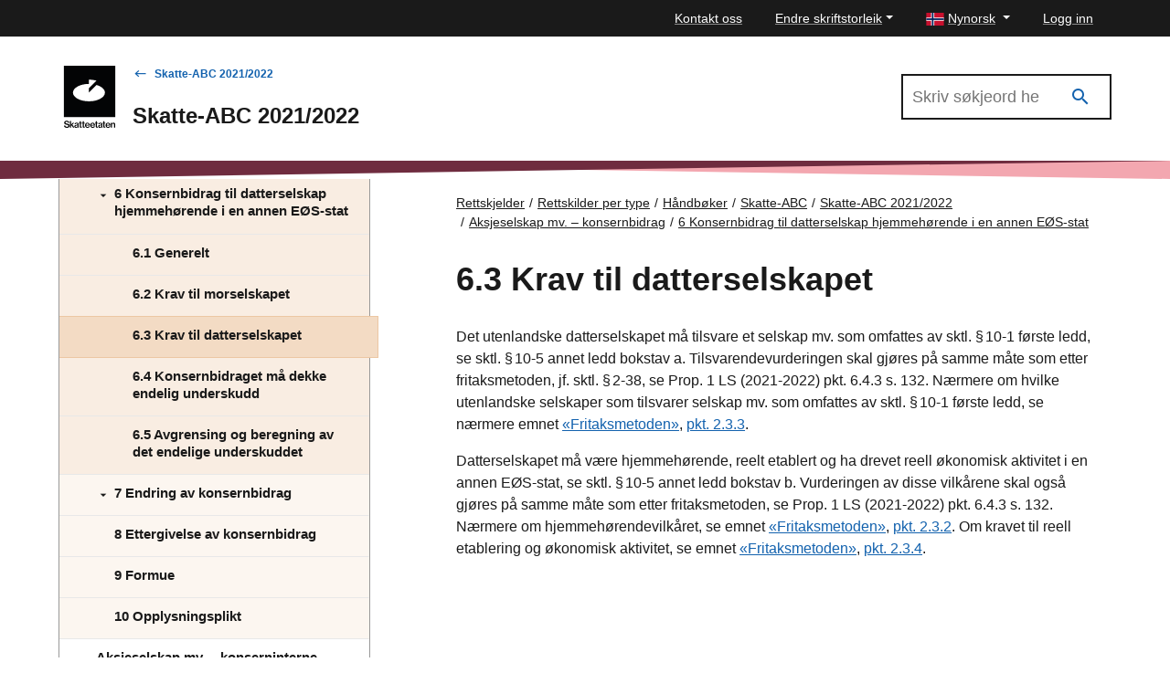

--- FILE ---
content_type: text/css
request_url: https://www.skatteetaten.no/Static/dist/css/main.305db9eeb248f4952dc7.css
body_size: 87029
content:
/**
 * 1. Correct the line height in all browsers.
 * 2. Prevent adjustments of font size after orientation changes in iOS.
 */

html {
  line-height: 1.15; /* 1 */
  -webkit-text-size-adjust: 100%; /* 2 */
}

/* Sections
   ========================================================================== */

/**
 * Remove the margin in all browsers.
 */

body {
  margin: 0;
}

/**
 * Correct the font size and margin on `h1` elements within `section` and
 * `article` contexts in Chrome, Firefox, and Safari.
 */

h1 {
  margin: 0.67em 0;
  font-size: 2em;
}

/* Grouping content
   ========================================================================== */

/**
 * 1. Add the correct box sizing in Firefox.
 * 2. Show the overflow in Edge and IE.
 */

hr {
  overflow: visible; /* 2 */
  height: 0; /* 1 */
  box-sizing: content-box; /* 1 */
}

/**
 * 1. Correct the inheritance and scaling of font size in all browsers.
 * 2. Correct the odd `em` font sizing in all browsers.
 */

pre {
  /* stylelint-disable */
  /* https://github.com/necolas/normalize.css/issues/519#issuecomment-197131966 */
  font-family: monospace, monospace; /* 1 */
  /* stylelint-enable */

  font-size: 1em; /* 2 */
}

/* Text-level semantics
   ========================================================================== */

/**
 * 1. Remove the bottom border in Chrome 57-
 * 2. Add the correct text decoration in Chrome, Edge, IE, Opera, and Safari.
 */

abbr[title] {
  border-bottom: none; /* 1 */
  text-decoration-line: underline; /* 2 */
  text-decoration-style: dotted; /* 2 */
}

/**
 * Add the correct font weight in Chrome, Edge, and Safari.
 */

b,
strong {
  font-weight: bolder;
}

/**
 * 1. Correct the inheritance and scaling of font size in all browsers.
 * 2. Correct the odd `em` font sizing in all browsers.
 */

code,
kbd,
samp {
  /* stylelint-disable */
  /* https://github.com/necolas/normalize.css/issues/519#issuecomment-197131966 */
  font-family: monospace, monospace; /* 1 */
  /* stylelint-enable */

  font-size: 1em; /* 2 */
}

/**
 * Add the correct font size in all browsers.
 */

small {
  font-size: 80%;
}

/**
 * Prevent `sub` and `sup` elements from affecting the line height in
 * all browsers.
 */

sub,
sup {
  position: relative;
  font-size: 75%;
  line-height: 0;
  vertical-align: baseline;
}

sub {
  bottom: -0.25em;
}

sup {
  top: -0.5em;
}

/* Embedded content
   ========================================================================== */

/* Forms
   ========================================================================== */

/**
 * 1. Change the font styles in all browsers.
 * 2. Remove the margin in Firefox and Safari.
 */

button,
input,
optgroup,
select,
textarea {
  margin: 0; /* 2 */
  font-family: inherit; /* 1 */
  font-size: 100%; /* 1 */
  line-height: 1.15; /* 1 */
}

/**
 * Show the overflow in IE.
 * 1. Show the overflow in Edge.
 */

button,
input {
  /* 1 */
  overflow: visible;
}

/**
 * Remove the inheritance of text transform in Edge, Firefox, and IE.
 * 1. Remove the inheritance of text transform in Firefox.
 */

button,
select {
  /* 1 */
  text-transform: none;
}

/**
 * Correct the inability to style clickable types in iOS and Safari.
 */

button,
[type='button'],
[type='reset'],
[type='submit'] {
  -webkit-appearance: button;
}

/**
 * Remove the inner border and padding in Firefox.
 */

button::-moz-focus-inner,
[type='button']::-moz-focus-inner,
[type='reset']::-moz-focus-inner,
[type='submit']::-moz-focus-inner {
  padding: 0;
  border-style: none;
}

/**
 * Restore the focus styles unset by the previous rule.
 */

button:-moz-focusring,
[type='button']:-moz-focusring,
[type='reset']:-moz-focusring,
[type='submit']:-moz-focusring {
  outline: 1px dotted ButtonText;
}

/**
 * Correct the padding in Firefox.
 */

fieldset {
  padding: 0.35em 0.75em 0.625em;
}

/**
 * 1. Correct the text wrapping in Edge and IE.
 * 3. Remove the padding so developers are not caught out when they zero out
 *    `fieldset` elements in all browsers.
 */

legend {
  display: table; /* 1 */
  max-width: 100%; /* 1 */
  box-sizing: border-box; /* 1 */
  padding: 0; /* 3 */
  white-space: normal; /* 1 */
}

/**
 * Add the correct vertical alignment in Chrome, Firefox, and Opera.
 */

progress {
  vertical-align: baseline;
}

/**
 * Correct the cursor style of increment and decrement buttons in Chrome.
 */

[type='number']::-webkit-inner-spin-button,
[type='number']::-webkit-outer-spin-button {
  height: auto;
}

/**
 * 1. Correct the odd appearance in Chrome and Safari.
 * 2. Correct the outline style in Safari.
 */

[type='search'] {
  -webkit-appearance: textfield; /* 1 */
  outline-offset: -2px; /* 2 */
}

/**
 * Remove the inner padding in Chrome and Safari on macOS.
 */

[type='search']::-webkit-search-decoration {
  -webkit-appearance: none;
}

/**
 * 1. Correct the inability to style clickable types in iOS and Safari.
 * 2. Change font properties to `inherit` in Safari.
 */

::-webkit-file-upload-button {
  -webkit-appearance: button; /* 1 */
  font: inherit; /* 2 */
}

/* Interactive
   ========================================================================== */

/*
 * Add the correct display in Edge, IE 10+, and Firefox.
 */

details {
  display: block;
}

/*
 * Add the correct display in all browsers.
 */

summary {
  display: list-item;
}

/* Misc
   ========================================================================== */

/* NB! Denne filen er utgangspunktet for den autogenerert .json fil, vennligst ikke gjør manuelle endringer i json. Skriv her og kjør kommandonavn generate:designtokens for å generere json. */
:root,
:host {
  --container-xs: 100%; /* Brukes som default */
  --container-s: 576px; /* Brukes fom. breakpoint -s */
  --container-m: 960px; /* Brukes fom. breakpoint -m */
  --container-l: 1152px; /* Brukes fom. breakpoint -l */
  --container-xl: 1536px; /* For ekstra store skjermer */
  --container-aside: 384px; /* Brukes for sidebars på desktop */
  --container-aside-narrow: 288px; /* Brukes for sidebars på mindre skjermer */
  --container-wide-content: 768px /* Brukes for widecontent på desktop */
    /* External */;
  --semantic-responsive-container: var(--container-xs);
  --semantic-responsive-container-spacing: 0 var(--spacing-m);
  --semantic-responsive-article: var(--container-xs);

  /* Internal */
  --semantic-responsive-internal-container-display: flex;
  --semantic-responsive-internal-container-flex-direction: column;
  --semantic-responsive-internal-container-spacing: var(--spacing-m);
  --semantic-responsive-internal-aside: var(--container-xs);
  --semantic-responsive-wide-content: var(--container-xs);
}

/* breakpoint-s */
@media (width >= 640px) {
  :root,
  :host {
    --semantic-responsive-container: var(--container-s);
    --semantic-responsive-container-spacing: 0;
    --semantic-responsive-article: var(--container-s);
    --semantic-responsive-wide-content: var(--container-s);
  }
}

/* breakpoint-m */
@media (width >= 1024px) {
  :root,
  :host {
    --semantic-responsive-container: var(--container-m);
    --semantic-responsive-internal-container-flex-direction: row;
    --semantic-responsive-internal-container-spacing: var(--spacing-xl);
    --semantic-responsive-internal-aside: var(--container-aside-narrow);
    --semantic-responsive-wide-content: var(--container-wide-content);
  }
}

/* breakpoint-l */
@media (width >= 1366px) {
  :root,
  :host {
    --semantic-responsive-container: var(--container-l);
    --semantic-responsive-internal-aside: var(--container-aside);
  }
}

/* NB! Denne filen er utgangspunktet for den autogenerert .json fil, vennligst ikke gjør manuelle endringer i json. Skriv her og kjør kommandonavn generate:designtokens for å generere json. */
:root,
:host {
  /* Font-size reference settes på root tag'en. Den blir referansen for rem beregninger. */
  --font-size-reference: 16px;

  /* Font-size */
  --font-size-xxs: 0.625rem;
  --font-size-xs: 0.75rem;
  --font-size-s: 0.875rem;
  --font-size-m: 1rem;
  --font-size-l: 1.125rem;
  --font-size-xl: 1.375rem;
  --font-size-xxl: 1.875rem;
  --font-size-mega: 2.625rem;

  /* Font-weight */
  --font-weight-regular: 400;
  --font-weight-medium: 500;
  --font-weight-bold: 700;

  /* Default gjelder for unstyled innhold og scenarier vi ikke er klar over */
  --semantic-font-size-default: var(--font-size-m);
  --semantic-font-weight-default: var(--font-weight-regular);
  --semantic-line-height-default: 1.5;

  /* Line-height - "article" gjelder for paragraph, lister og blockquotes */
  --semantic-line-height-heading1: 1.333;
  --semantic-line-height-heading2: 1.333;
  --semantic-line-height-heading3: var(--semantic-line-height-default);
  --semantic-line-height-heading4: 1.666;
  --semantic-line-height-buttons: 1.666;
  --semantic-line-height-article: 1.666;
  --semantic-line-height-input: var(--semantic-line-height-default);
  --semantic-line-height-table: var(--semantic-line-height-default);
}

/* NB! Denne filen er utgangspunktet for den autogenerert .json fil, vennligst ikke gjør manuelle endringer i json. Skriv her og kjør kommandonavn generate:designtokens for å generere json. */
:root,
:host {
  --palette-burgundy-5: #faf0f3;
  --palette-burgundy-10: #f7e2e8;
  --palette-burgundy-30: #f3a7b0;
  --palette-burgundy-50: #f06674;
  --palette-burgundy-70: #b04c5c;
  --palette-burgundy-100: #6f2c3f;
  --palette-forest-5: #f4faf5;
  --palette-forest-10: #e3f5ea;
  --palette-forest-30: #b9e1c8;
  --palette-forest-50: #91d6ac;
  --palette-forest-70: #5d9b73;
  --palette-forest-100: #2b6940;
  --palette-ochre-5: #f9f4f0;
  --palette-ochre-10: #f9ede2;
  --palette-ochre-30: #f0d2b6;
  --palette-ochre-50: #e7b78a;
  --palette-ochre-70: #a9805b;
  --palette-ochre-100: #6b492c;
  --palette-denim-5: #eff3f9;
  --palette-denim-10: #e2eaf7;
  --palette-denim-30: #b5cbee;
  --palette-denim-50: #89abe5;
  --palette-denim-70: #5a77a8;
  --palette-denim-100: #2c436b;
  --palette-azure-10: #cde1f9;
  --palette-azure-30: #9ccff2;
  --palette-azure-70: #1362ae;
  --palette-azure-100: #093e61;
  --palette-graphite-0: #ffffff;
  --palette-graphite-5: #f4f4f4;
  --palette-graphite-10: #e5e5e5;
  --palette-graphite-30: #b2b2b2;
  --palette-graphite-50: #757575;
  --palette-graphite-70: #4d4d4d;
  --palette-graphite-100: #1a1a1a;

  /* Vanlig tekstinnhold: foreground / background */
  --semantic-page-background: var(--palette-graphite-0);
  --semantic-page-foreground: var(--palette-graphite-100);

  /* Variant "danger"/"warning"/"success"/"disabled": foreground / background */
  --semantic-danger-background: var(--palette-burgundy-10);
  --semantic-danger-foreground: #a82e39;
  --semantic-warning-background: var(--palette-ochre-10);
  --semantic-warning-foreground: #9f7509;
  --semantic-success-background: var(--palette-forest-10);
  --semantic-success-foreground: #316f2a;
  --semantic-disabled-background: var(--palette-graphite-10);
  --semantic-disabled-foreground: var(--palette-graphite-50);

  /* Interaktive farger: :active / :hoved / :focus */
  --semantic-interactive-background: var(--palette-azure-10);
  --semantic-interactive-main: var(--palette-azure-70);
  --semantic-interactive-foreground: var(--palette-azure-100);

  /* <hr /> Gjelder tabellrader, Accordions, StepList */
  --semantic-divider-30: var(--palette-graphite-30);

  /* <hr /> Gjelder tabellheader, inputfelt, Accordion-rader */
  --semantic-divider-100: var(--palette-graphite-100);

  /* <hr /> Gjelder divider. 80 in hex = 50% opacity */
  --palette-dark-alpha-50: #1a1a1a80;
}

/* NB! Denne filen er utgangspunktet for den autogenerert .json fil, vennligst ikke gjør manuelle endringer i json. Skriv her og kjør kommandonavn generate:designtokens for å generere json. */
:root,
:host {
  --size-extra-small: 0.75rem;
  --size-small: 1rem;
  --size-medium: 1.25rem;
  --size-large: 1.5rem;
  --size-large-plus: 2rem;
  --size-extra-large: 2.5rem;

  /* Semantic sizes */
  --semantic-size-default: var(--size-small);
}

/* NB! Denne filen er utgangspunktet for den autogenerert .json fil, vennligst ikke gjør manuelle endringer i json. Skriv her og kjør kommandonavn generate:designtokens for å generere json. */
:root,
:host {
  --spacing-xxs: 0.125rem;
  --spacing-xs: 0.25rem;
  --spacing-s: 0.5rem;
  --spacing-s-plus: 0.75rem;
  --spacing-m: 1rem;
  --spacing-l: 1.5rem;
  --spacing-xl: 2rem;
  --spacing-xxl: 3rem;
  --spacing-mega: 4rem;

  /* Semantic spacing */
  --semantic-spacing-default: var(--spacing-m);
}

:root,
:host {
  background: var(--semantic-page-background);
  color: var(--semantic-page-foreground);
  font-family: 'Helvetica Neue', Helvetica, Arial, 'Liberation Sans',
    'Nimbus Sans L', sans-serif;
  font-weight: var(--semantic-font-weight-default);
  line-height: var(--semantic-line-height-default);

  /* stylelint-disable */
  -moz-osx-font-smoothing: grayscale;
  -webkit-font-smoothing: antialiased;
  /* stylelint-enable */
}

:root,
:host {
  --theme-primary: var(--palette-burgundy-100);
  --theme-secondary: var(--palette-burgundy-30);
}



@font-face{font-family:"Material Design Icons";src:url("/Static/dist-icons/fonts/materialdesignicons-webfont.eot?v=7.4.47");src:url("/Static/dist-icons/fonts/materialdesignicons-webfont.eot?#iefix&v=7.4.47") format("embedded-opentype"),url("/Static/dist-icons/fonts/materialdesignicons-webfont.woff2?v=7.4.47") format("woff2"),url("/Static/dist-icons/fonts/materialdesignicons-webfont.woff?v=7.4.47") format("woff"),url("/Static/dist-icons/fonts/materialdesignicons-webfont.ttf?v=7.4.47") format("truetype");font-weight:normal;font-style:normal}.skeno:before,.skeno-set{display:inline-block;font:normal normal normal 24px/1 "Material Design Icons";font-size:inherit;text-rendering:auto;line-height:inherit;-webkit-font-smoothing:antialiased;-moz-osx-font-smoothing:grayscale}.skeno-account-check::before{content:"\F0008"}.skeno-alert::before{content:"\F0026"}.skeno-alert-circle::before{content:"\F0028"}.skeno-alert-circle-outline::before{content:"\F05D6"}.skeno-alert-outline::before{content:"\F002A"}.skeno-arrow-down::before{content:"\F0045"}.skeno-arrow-left::before{content:"\F004D"}.skeno-arrow-right::before{content:"\F0054"}.skeno-arrow-up::before{content:"\F005D"}.skeno-auto-fix::before{content:"\F0068"}.skeno-book-open-variant::before{content:"\F14F7"}.skeno-briefcase-variant-outline::before{content:"\F1495"}.skeno-calculator::before{content:"\F00EC"}.skeno-calendar-month::before{content:"\F0E17"}.skeno-calendar-month-outline::before{content:"\F0E18"}.skeno-card-account-details::before{content:"\F05D2"}.skeno-chat-alert::before{content:"\F0B7A"}.skeno-check-bold::before{content:"\F0E1E"}.skeno-check-outline::before{content:"\F0855"}.skeno-chevron-down::before{content:"\F0140"}.skeno-chevron-left::before{content:"\F0141"}.skeno-chevron-right::before{content:"\F0142"}.skeno-chevron-up::before{content:"\F0143"}.skeno-credit-card-clock-outline::before{content:"\F0EE2"}.skeno-close::before{content:"\F0156"}.skeno-close-thick::before{content:"\F1398"}.skeno-cog::before{content:"\F0493"}.skeno-cog-outline::before{content:"\F08BB"}.skeno-cogs::before{content:"\F08D6"}.skeno-cursor-move::before{content:"\F01BE"}.skeno-download::before{content:"\F01DA"}.skeno-download-outline::before{content:"\F0B8F"}.skeno-earth::before{content:"\F01E7"}.skeno-email::before{content:"\F01EE"}.skeno-email-outline::before{content:"\F01F0"}.skeno-facebook::before{content:"\F020C"}.skeno-file-check-outline::before{content:"\F0E29"}.skeno-file-outline::before{content:"\F0224"}.skeno-file-pdf-box::before{content:"\F0226"}.skeno-file-word-box-outline::before{content:"\F103D"}.skeno-file-word-outline::before{content:"\F103E"}.skeno-forum::before{content:"\F028C"}.skeno-forum-outline::before{content:"\F0822"}.skeno-gift::before{content:"\F0E44"}.skeno-hammer::before{content:"\F08EA"}.skeno-help-circle::before{content:"\F02D7"}.skeno-help-circle-outline::before{content:"\F0625"}.skeno-home::before{content:"\F02DC"}.skeno-home-outline::before{content:"\F06A1"}.skeno-home-variant::before{content:"\F02DE"}.skeno-home-variant-outline::before{content:"\F0BA7"}.skeno-information::before{content:"\F02FC"}.skeno-information-outline::before{content:"\F02FD"}.skeno-lightbulb-outline::before{content:"\F0336"}.skeno-linkedin::before{content:"\F033B"}.skeno-magnify::before{content:"\F0349"}.skeno-map::before{content:"\F034D"}.skeno-menu::before{content:"\F035C"}.skeno-menu-down::before{content:"\F035D"}.skeno-menu-left::before{content:"\F035E"}.skeno-menu-right::before{content:"\F035F"}.skeno-menu-up::before{content:"\F0360"}.skeno-open-in-new::before{content:"\F03CC"}.skeno-pencil::before{content:"\F03EB"}.skeno-phone-classic::before{content:"\F0602"}.skeno-piggy-bank::before{content:"\F1007"}.skeno-printer::before{content:"\F042A"}.skeno-pulse::before{content:"\F0430"}.skeno-scale-balance::before{content:"\F05D1"}.skeno-share-variant::before{content:"\F0497"}.skeno-twitter::before{content:"\F0544"}.skeno-office-building::before{content:"\F0991"}.skeno-tag-multiple::before{content:"\F04FB"}.skeno-tag::before{content:"\F04F9"}.skeno-chat::before{content:"\F0B79"}.skeno-shield-half-full::before{content:"\F0780"}.skeno-wizard-hat::before{content:"\F1477"}.skeno-checkbox-marked::before{content:"\F0132"}.skeno-trophy::before{content:"\F0538"}.skeno-file::before{content:"\F0214"}.skeno-file-video-outline::before{content:"\F0E2C"}.skeno-attachment::before{content:"\F0066"}.skeno-file-music-outline::before{content:"\F0E2A"}.skeno-folder-zip-outline::before{content:"\F07B9"}.skeno-file-image-outline::before{content:"\F0EB0"}.skeno-file-document-outline::before{content:"\F09EE"}.skeno-file-excel-outline::before{content:"\F102D"}.skeno-file-table-outline::before{content:"\F0C7F"}.skeno-folder::before{content:"\F024B"}.skeno-image::before{content:"\F02E9"}.skeno-link::before{content:"\F0337"}.skeno-cube::before{content:"\F01A6"}.skeno-cube-outline::before{content:"\F01A7"}.skeno-trending-up::before{content:"\F0535"}.skeno-format-list-bulleted-square::before{content:"\F0DD0"}.skeno-eye-off::before{content:"\F0209"}.skeno-eye::before{content:"\F0208"}.skeno-mail::before{content:"\F0EBB"}.skeno-barcode::before{content:"\F0071"}.skeno-clock-outline::before{content:"\F0150"}.skeno-checkbox-marked-circle::before{content:"\F0133"}.skeno-checkbox-multiple-outline::before{content:"\F0C51"}.skeno-cash-register::before{content:"\F0CF4"}.skeno-rss::before{content:"\F046B"}.skeno-briefcase-variant::before{content:"\F1494"}.skeno-key::before{content:"\F0306"}.skeno-cash::before{content:"\F0114"}.skeno-book::before{content:"\F00BA"}.skeno-gavel::before{content:"\F029B"}.skeno-plus-circle-outline::before{content:"\F0419"}.skeno-minus-circle-outline::before{content:"\F0377"}.skeno-square-edit-outline::before{content:"\F090C"}.skeno-briefcase::before{content:"\F00D6"}.skeno-calendar-clock::before{content:"\F00F0"}.skeno-book-open-page-variant::before{content:"\F05DA"}.skeno-account::before{content:"\F0004"}.skeno-school::before{content:"\F0474"}.skeno-school-outline::before{content:"\F1180"}.skeno-format-quote-close::before{content:"\F027E"}.skeno-car::before{content:"\F010B"}.skeno-car-outline::before{content:"\F14ED"}.skeno-navigation-outline::before{content:"\F1607"}.skeno-monitor-share::before{content:"\F1483"}.skeno-bell::before{content:"\F009A"}.skeno-bell-outline::before{content:"\F009C"}.skeno-folder-star-outline::before{content:"\F0B9F"}.skeno-routes::before{content:"\F046A"}.skeno-run::before{content:"\F070E"}.skeno-sack::before{content:"\F0D2E"}.skeno-sign-direction::before{content:"\F0781"}.skeno-truck-outline::before{content:"\F129D"}.skeno-custom-taxes-businesses::before{content:"\F9001"}.skeno-custom-charges-businesses::before{content:"\F9002"}.skeno-custom-taxes-individual::before{content:"\F9003"}.skeno-custom-charges-individual::before{content:"\F9004"}.skeno-custom-population-registry::before{content:"\F9005"}.skeno-custom-arrow-down::before{content:"\F9006"}.skeno-custom-arrow-up::before{content:"\F9007"}.skeno-custom-arrow-left::before{content:"\F9008"}.skeno-custom-arrow-right::before{content:"\F9009"}.skeno-custom-real-estate-agent::before{content:"\F9010"}.skeno-custom-badge::before{content:"\F9011"}.skeno-custom-receipt-long::before{content:"\F9012"}.skeno-custom-file-present::before{content:"\F9013"}.skeno-custom-electrical-services::before{content:"\F9014"}.skeno-custom-folkeregister::before{content:"\F9015"}.skeno-custom-folkeregisterFilled::before{content:"\F9016"}.skeno-custom-paragraf::before{content:"\F9017"}.skeno-blank::before{content:"";visibility:hidden}.skeno-18px.skeno-set,.skeno-18px.skeno:before{font-size:18px}.skeno-24px.skeno-set,.skeno-24px.skeno:before{font-size:24px}.skeno-36px.skeno-set,.skeno-36px.skeno:before{font-size:36px}.skeno-48px.skeno-set,.skeno-48px.skeno:before{font-size:48px}.skeno-dark:before{color:rgba(0,0,0,.54)}.skeno-dark.skeno-inactive:before{color:rgba(0,0,0,.26)}.skeno-light:before{color:#fff}.skeno-light.skeno-inactive:before{color:hsla(0,0%,100%,.3)}.skeno-rotate-45:before{transform:rotate(45deg)}.skeno-rotate-90:before{transform:rotate(90deg)}.skeno-rotate-135:before{transform:rotate(135deg)}.skeno-rotate-180:before{transform:rotate(180deg)}.skeno-rotate-225:before{transform:rotate(225deg)}.skeno-rotate-270:before{transform:rotate(270deg)}.skeno-rotate-315:before{transform:rotate(315deg)}.skeno-flip-h:before{transform:scaleX(-1);filter:FlipH;-ms-filter:"FlipH"}.skeno-flip-v:before{transform:scaleY(-1);filter:FlipV;-ms-filter:"FlipV"}.skeno-spin:before{animation:skeno-spin 2s infinite linear}@keyframes skeno-spin{0%{transform:rotate(0deg)}100%{transform:rotate(359deg)}}*,*::before,*::after{box-sizing:border-box}html{font-family:sans-serif;line-height:1.15;-webkit-text-size-adjust:100%;-webkit-tap-highlight-color:rgba(0,0,0,0)}article,aside,figcaption,figure,footer,header,hgroup,main,nav,section{display:block}body{margin:0;font-family:Arial,-apple-system,BlinkMacSystemFont,"Segoe UI",Roboto,sans-serif;font-size:0.9375rem;font-weight:normal;line-height:1.5;color:#1a1a1a;text-align:left;background-color:#fff}[tabindex="-1"]:focus:not(.focus-visible){outline:0 !important}[tabindex="-1"]:focus:not(:focus-visible){outline:0 !important}hr{box-sizing:content-box;height:0;overflow:visible}h1,h2,h3,h4,h5,h6{margin-top:0;margin-bottom:.5rem}p{margin-top:0;margin-bottom:1rem}abbr[title],abbr[data-original-title]{text-decoration:underline;text-decoration:underline;-webkit-text-decoration:underline dotted currentColor;text-decoration:underline dotted currentColor;cursor:help;border-bottom:0;-webkit-text-decoration-skip-ink:none;text-decoration-skip-ink:none}address{margin-bottom:1rem;font-style:normal;line-height:inherit}ol,ul,dl{margin-top:0;margin-bottom:1rem}ol ol,ul ul,ol ul,ul ol{margin-bottom:0}dt{font-weight:bold}dd{margin-bottom:.5rem;margin-left:0}blockquote{margin:0 0 1rem}b,strong{font-weight:bolder}small{font-size:80%}sub,sup{position:relative;font-size:75%;line-height:0;vertical-align:baseline}sub{bottom:-0.25em}sup{top:-0.5em}a{color:#1362ae;text-decoration:none;background-color:rgba(0,0,0,0)}a:hover{color:rgb(11.4689119171,59.1554404145,105.0310880829);text-decoration:underline}a:not([href]):not([class]){color:inherit;text-decoration:none}a:not([href]):not([class]):hover{color:inherit;text-decoration:none}pre,code,kbd,samp{font-family:Menlo,Monaco,Consolas,"Liberation Mono","Courier New",monospace;font-size:1em}pre{margin-top:0;margin-bottom:1rem;overflow:auto;-ms-overflow-style:scrollbar}figure{margin:0 0 1rem}img{vertical-align:middle;border-style:none}svg{overflow:hidden;vertical-align:middle}table{border-collapse:collapse}caption{padding-top:.45rem;padding-bottom:.45rem;color:#868e96;text-align:left;caption-side:bottom}th{text-align:inherit;text-align:-webkit-match-parent}label{display:inline-block;margin-bottom:.5rem}button{border-radius:0}button:focus:not(.focus-visible){outline:0}button:focus:not(:focus-visible){outline:0}input,button,select,optgroup,textarea{margin:0;font-family:inherit;font-size:inherit;line-height:inherit}button,input{overflow:visible}button,select{text-transform:none}[role=button]{cursor:pointer}select{word-wrap:normal}button,[type=button],[type=reset],[type=submit]{-webkit-appearance:button}button:not(:disabled),[type=button]:not(:disabled),[type=reset]:not(:disabled),[type=submit]:not(:disabled){cursor:pointer}button::-moz-focus-inner,[type=button]::-moz-focus-inner,[type=reset]::-moz-focus-inner,[type=submit]::-moz-focus-inner{padding:0;border-style:none}input[type=radio],input[type=checkbox]{box-sizing:border-box;padding:0}textarea{overflow:auto;resize:vertical}fieldset{min-width:0;padding:0;margin:0;border:0}legend{display:block;width:100%;max-width:100%;padding:0;margin-bottom:.5rem;font-size:1.5rem;line-height:inherit;color:inherit;white-space:normal}progress{vertical-align:baseline}[type=number]::-webkit-inner-spin-button,[type=number]::-webkit-outer-spin-button{height:auto}[type=search]{outline-offset:-2px;-webkit-appearance:none}[type=search]::-webkit-search-decoration{-webkit-appearance:none}::-webkit-file-upload-button{font:inherit;-webkit-appearance:button}output{display:inline-block}summary{display:list-item;cursor:pointer}template{display:none}[hidden]{display:none !important}h1,h2,h3,h4,h5,h6,.h1,.h2,.h3,.h4,.h5,.h6{margin-bottom:.5rem;font-family:inherit;font-weight:600;line-height:1.1;color:inherit}h1,.h1{font-size:2.25rem}h2,.h2{font-size:1.5625rem}h3,.h3{font-size:1.25rem}h4,.h4{font-size:1.125rem}h5,.h5{font-size:1rem}h6,.h6{font-size:1rem}.lead{font-size:1.375rem;font-weight:500}.display-1{font-size:6rem;font-weight:300;line-height:1.1}.display-2{font-size:5.5rem;font-weight:300;line-height:1.1}.display-3{font-size:4.5rem;font-weight:300;line-height:1.1}.display-4{font-size:3.5rem;font-weight:300;line-height:1.1}hr{margin-top:1rem;margin-bottom:1rem;border:0;border-top:1px solid rgba(0,0,0,.1)}small,.small{font-size:0.875em;font-weight:normal}mark,.mark{padding:.2em;background-color:#fcf8e3}.list-unstyled{padding-left:0;list-style:none}.list-inline{padding-left:0;list-style:none}.list-inline-item{display:inline-block}.list-inline-item:not(:last-child){margin-right:5px}.initialism{font-size:90%;text-transform:uppercase}.blockquote{margin-bottom:1rem;font-size:1.171875rem}.blockquote-footer{display:block;font-size:0.875em;color:#868e96}.blockquote-footer::before{content:"— "}.form-control{display:block;width:100%;height:calc(1.5em + 0.75rem + 2px);padding:.375rem .75rem;font-size:0.9375rem;font-weight:normal;line-height:1.5;color:#495057;background-color:#fff;background-clip:padding-box;border:1px solid #ced4da;border-radius:0;transition:border-color .15s ease-in-out,box-shadow .15s ease-in-out}@media(prefers-reduced-motion: reduce){.form-control{transition:none}}.form-control::-ms-expand{background-color:rgba(0,0,0,0);border:0}.form-control:focus{color:#495057;background-color:#fff;border-color:rgb(84.1554404145,161.7227979275,236.3445595855);outline:0;box-shadow:0 0 0 .2rem rgba(19,98,174,.25)}.form-control::-moz-placeholder{color:#868e96;opacity:1}.form-control::placeholder{color:#868e96;opacity:1}.form-control:disabled,.form-control[readonly]{background-color:#e9ecef;opacity:1}input[type=date].form-control,input[type=time].form-control,input[type=datetime-local].form-control,input[type=month].form-control{-webkit-appearance:none;-moz-appearance:none;appearance:none}select.form-control:-moz-focusring{color:rgba(0,0,0,0);text-shadow:0 0 0 #495057}select.form-control:focus::-ms-value{color:#495057;background-color:#fff}.form-control-file,.form-control-range{display:block;width:100%}.col-form-label{padding-top:calc(0.375rem + 1px);padding-bottom:calc(0.375rem + 1px);margin-bottom:0;font-size:inherit;line-height:1.5}.col-form-label-lg{padding-top:calc(0.5rem + 1px);padding-bottom:calc(0.5rem + 1px);font-size:1.4rem;line-height:1.5}.col-form-label-sm{padding-top:calc(0.25rem + 1px);padding-bottom:calc(0.25rem + 1px);font-size:0.875rem;line-height:1.5}.form-control-plaintext{display:block;width:100%;padding:.375rem 0;margin-bottom:0;font-size:0.9375rem;line-height:1.5;color:#1a1a1a;background-color:rgba(0,0,0,0);border:solid rgba(0,0,0,0);border-width:1px 0}.form-control-plaintext.form-control-sm,.form-control-plaintext.form-control-lg{padding-right:0;padding-left:0}.form-control-sm{height:calc(1.5em + 0.5rem + 2px);padding:.25rem .5rem;font-size:0.875rem;line-height:1.5}.form-control-lg{height:calc(1.5em + 1rem + 2px);padding:.5rem 1rem;font-size:1.4rem;line-height:1.5}select.form-control[size],select.form-control[multiple]{height:auto}textarea.form-control{height:auto}.form-group{margin-bottom:1rem}.form-text{display:block;margin-top:.25rem}.form-row{display:flex;flex-wrap:wrap;margin-right:-5px;margin-left:-5px}.form-row>.col,.form-row>[class*=col-]{padding-right:5px;padding-left:5px}.form-check{position:relative;display:block;padding-left:1.25rem}.form-check-input{position:absolute;margin-top:.3rem;margin-left:-1.25rem}.form-check-input[disabled]~.form-check-label,.form-check-input:disabled~.form-check-label{color:#868e96}.form-check-label{margin-bottom:0}.form-check-inline{display:inline-flex;align-items:center;padding-left:0;margin-right:.75rem}.form-check-inline .form-check-input{position:static;margin-top:0;margin-right:.3125rem;margin-left:0}.valid-feedback{display:none;width:100%;margin-top:.25rem;font-size:0.875em;color:#91d6ac}.valid-tooltip{position:absolute;top:100%;left:0;z-index:5;display:none;max-width:100%;padding:.25rem .5rem;margin-top:.1rem;font-size:0.875rem;line-height:1.5;color:#212529;background-color:rgba(145,214,172,.9)}.form-row>.col>.valid-tooltip,.form-row>[class*=col-]>.valid-tooltip{left:5px}.was-validated :valid~.valid-feedback,.was-validated :valid~.valid-tooltip,.is-valid~.valid-feedback,.is-valid~.valid-tooltip{display:block}.was-validated .form-control:valid,.form-control.is-valid{padding-right:calc(1.5em + 0.75rem) !important}.was-validated .form-control:valid,.form-control.is-valid{border-color:#91d6ac;background-image:url("data:image/svg+xml,%3csvg xmlns='http://www.w3.org/2000/svg' width='8' height='8' viewBox='0 0 8 8'%3e%3cpath fill='%2391d6ac' d='M2.3 6.73L.6 4.53c-.4-1.04.46-1.4 1.1-.8l1.1 1.4 3.4-3.8c.6-.63 1.6-.27 1.2.7l-4 4.6c-.43.5-.8.4-1.1.1z'/%3e%3c/svg%3e");background-repeat:no-repeat;background-position:right calc(0.375em + 0.1875rem) center;background-size:calc(0.75em + 0.375rem) calc(0.75em + 0.375rem)}.was-validated .form-control:valid:focus,.form-control.is-valid:focus{border-color:#91d6ac;box-shadow:0 0 0 .2rem rgba(145,214,172,.25)}.was-validated select.form-control:valid,select.form-control.is-valid{padding-right:3rem !important}.was-validated select.form-control:valid,select.form-control.is-valid{background-position:right 1.5rem center}.was-validated textarea.form-control:valid,textarea.form-control.is-valid{padding-right:calc(1.5em + 0.75rem);background-position:top calc(0.375em + 0.1875rem) right calc(0.375em + 0.1875rem)}.was-validated .custom-select:valid,.custom-select.is-valid{padding-right:calc(0.75em + 2.3125rem) !important}.was-validated .custom-select:valid,.custom-select.is-valid{border-color:#91d6ac;background:url("data:image/svg+xml,%3csvg xmlns='http://www.w3.org/2000/svg' width='4' height='5' viewBox='0 0 4 5'%3e%3cpath fill='%23343a40' d='M2 0L0 2h4zm0 5L0 3h4z'/%3e%3c/svg%3e") right .75rem center/8px 10px no-repeat,#fff url("data:image/svg+xml,%3csvg xmlns='http://www.w3.org/2000/svg' width='8' height='8' viewBox='0 0 8 8'%3e%3cpath fill='%2391d6ac' d='M2.3 6.73L.6 4.53c-.4-1.04.46-1.4 1.1-.8l1.1 1.4 3.4-3.8c.6-.63 1.6-.27 1.2.7l-4 4.6c-.43.5-.8.4-1.1.1z'/%3e%3c/svg%3e") center right 1.75rem/calc(0.75em + 0.375rem) calc(0.75em + 0.375rem) no-repeat}.was-validated .custom-select:valid:focus,.custom-select.is-valid:focus{border-color:#91d6ac;box-shadow:0 0 0 .2rem rgba(145,214,172,.25)}.was-validated .form-check-input:valid~.form-check-label,.form-check-input.is-valid~.form-check-label{color:#91d6ac}.was-validated .form-check-input:valid~.valid-feedback,.was-validated .form-check-input:valid~.valid-tooltip,.form-check-input.is-valid~.valid-feedback,.form-check-input.is-valid~.valid-tooltip{display:block}.was-validated .custom-control-input:valid~.custom-control-label,.custom-control-input.is-valid~.custom-control-label{color:#91d6ac}.was-validated .custom-control-input:valid~.custom-control-label::before,.custom-control-input.is-valid~.custom-control-label::before{border-color:#91d6ac}.was-validated .custom-control-input:valid:checked~.custom-control-label::before,.custom-control-input.is-valid:checked~.custom-control-label::before{border-color:rgb(182.1523178808,227.8476821192,200.0331125828);background-color:rgb(182.1523178808,227.8476821192,200.0331125828)}.was-validated .custom-control-input:valid:focus~.custom-control-label::before,.custom-control-input.is-valid:focus~.custom-control-label::before{box-shadow:0 0 0 .2rem rgba(145,214,172,.25)}.was-validated .custom-control-input:valid:focus:not(:checked)~.custom-control-label::before,.custom-control-input.is-valid:focus:not(:checked)~.custom-control-label::before{border-color:#91d6ac}.was-validated .custom-file-input:valid~.custom-file-label,.custom-file-input.is-valid~.custom-file-label{border-color:#91d6ac}.was-validated .custom-file-input:valid:focus~.custom-file-label,.custom-file-input.is-valid:focus~.custom-file-label{border-color:#91d6ac;box-shadow:0 0 0 .2rem rgba(145,214,172,.25)}.invalid-feedback{display:none;width:100%;margin-top:.25rem;font-size:0.875em;color:#b04c5c}.invalid-tooltip{position:absolute;top:100%;left:0;z-index:5;display:none;max-width:100%;padding:.25rem .5rem;margin-top:.1rem;font-size:0.875rem;line-height:1.5;color:#fff;background-color:rgba(176,76,92,.9)}.form-row>.col>.invalid-tooltip,.form-row>[class*=col-]>.invalid-tooltip{left:5px}.was-validated :invalid~.invalid-feedback,.was-validated :invalid~.invalid-tooltip,.is-invalid~.invalid-feedback,.is-invalid~.invalid-tooltip{display:block}.was-validated .form-control:invalid,.form-control.is-invalid{padding-right:calc(1.5em + 0.75rem) !important}.was-validated .form-control:invalid,.form-control.is-invalid{border-color:#b04c5c;background-image:url("data:image/svg+xml,%3csvg xmlns='http://www.w3.org/2000/svg' width='12' height='12' fill='none' stroke='%23b04c5c' viewBox='0 0 12 12'%3e%3ccircle cx='6' cy='6' r='4.5'/%3e%3cpath stroke-linejoin='round' d='M5.8 3.6h.4L6 6.5z'/%3e%3ccircle cx='6' cy='8.2' r='.6' fill='%23b04c5c' stroke='none'/%3e%3c/svg%3e");background-repeat:no-repeat;background-position:right calc(0.375em + 0.1875rem) center;background-size:calc(0.75em + 0.375rem) calc(0.75em + 0.375rem)}.was-validated .form-control:invalid:focus,.form-control.is-invalid:focus{border-color:#b04c5c;box-shadow:0 0 0 .2rem rgba(176,76,92,.25)}.was-validated select.form-control:invalid,select.form-control.is-invalid{padding-right:3rem !important}.was-validated select.form-control:invalid,select.form-control.is-invalid{background-position:right 1.5rem center}.was-validated textarea.form-control:invalid,textarea.form-control.is-invalid{padding-right:calc(1.5em + 0.75rem);background-position:top calc(0.375em + 0.1875rem) right calc(0.375em + 0.1875rem)}.was-validated .custom-select:invalid,.custom-select.is-invalid{padding-right:calc(0.75em + 2.3125rem) !important}.was-validated .custom-select:invalid,.custom-select.is-invalid{border-color:#b04c5c;background:url("data:image/svg+xml,%3csvg xmlns='http://www.w3.org/2000/svg' width='4' height='5' viewBox='0 0 4 5'%3e%3cpath fill='%23343a40' d='M2 0L0 2h4zm0 5L0 3h4z'/%3e%3c/svg%3e") right .75rem center/8px 10px no-repeat,#fff url("data:image/svg+xml,%3csvg xmlns='http://www.w3.org/2000/svg' width='12' height='12' fill='none' stroke='%23b04c5c' viewBox='0 0 12 12'%3e%3ccircle cx='6' cy='6' r='4.5'/%3e%3cpath stroke-linejoin='round' d='M5.8 3.6h.4L6 6.5z'/%3e%3ccircle cx='6' cy='8.2' r='.6' fill='%23b04c5c' stroke='none'/%3e%3c/svg%3e") center right 1.75rem/calc(0.75em + 0.375rem) calc(0.75em + 0.375rem) no-repeat}.was-validated .custom-select:invalid:focus,.custom-select.is-invalid:focus{border-color:#b04c5c;box-shadow:0 0 0 .2rem rgba(176,76,92,.25)}.was-validated .form-check-input:invalid~.form-check-label,.form-check-input.is-invalid~.form-check-label{color:#b04c5c}.was-validated .form-check-input:invalid~.invalid-feedback,.was-validated .form-check-input:invalid~.invalid-tooltip,.form-check-input.is-invalid~.invalid-feedback,.form-check-input.is-invalid~.invalid-tooltip{display:block}.was-validated .custom-control-input:invalid~.custom-control-label,.custom-control-input.is-invalid~.custom-control-label{color:#b04c5c}.was-validated .custom-control-input:invalid~.custom-control-label::before,.custom-control-input.is-invalid~.custom-control-label::before{border-color:#b04c5c}.was-validated .custom-control-input:invalid:checked~.custom-control-label::before,.custom-control-input.is-invalid:checked~.custom-control-label::before{border-color:hsl(350.4, 39.6825396825%, 59.4117647059%);background-color:hsl(350.4, 39.6825396825%, 59.4117647059%)}.was-validated .custom-control-input:invalid:focus~.custom-control-label::before,.custom-control-input.is-invalid:focus~.custom-control-label::before{box-shadow:0 0 0 .2rem rgba(176,76,92,.25)}.was-validated .custom-control-input:invalid:focus:not(:checked)~.custom-control-label::before,.custom-control-input.is-invalid:focus:not(:checked)~.custom-control-label::before{border-color:#b04c5c}.was-validated .custom-file-input:invalid~.custom-file-label,.custom-file-input.is-invalid~.custom-file-label{border-color:#b04c5c}.was-validated .custom-file-input:invalid:focus~.custom-file-label,.custom-file-input.is-invalid:focus~.custom-file-label{border-color:#b04c5c;box-shadow:0 0 0 .2rem rgba(176,76,92,.25)}.form-inline{display:flex;flex-flow:row wrap;align-items:center}.form-inline .form-check{width:100%}@media(min-width: 576px){.form-inline label{display:flex;align-items:center;justify-content:center;margin-bottom:0}.form-inline .form-group{display:flex;flex:0 0 auto;flex-flow:row wrap;align-items:center;margin-bottom:0}.form-inline .form-control{display:inline-block;width:auto;vertical-align:middle}.form-inline .form-control-plaintext{display:inline-block}.form-inline .input-group,.form-inline .custom-select{width:auto}.form-inline .form-check{display:flex;align-items:center;justify-content:center;width:auto;padding-left:0}.form-inline .form-check-input{position:relative;flex-shrink:0;margin-top:0;margin-right:.25rem;margin-left:0}.form-inline .custom-control{align-items:center;justify-content:center}.form-inline .custom-control-label{margin-bottom:0}}@media print{*,*::before,*::after{text-shadow:none !important;box-shadow:none !important}a:not(.btn){text-decoration:underline}abbr[title]::after{content:" (" attr(title) ")"}pre{white-space:pre-wrap !important}pre,blockquote{border:1px solid #adb5bd;page-break-inside:avoid}tr,img{page-break-inside:avoid}p,h2,h3{orphans:3;widows:3}h2,h3{page-break-after:avoid}@page{size:a3}body{min-width:1170px !important}.container{min-width:1170px !important}.navbar{display:none}.badge{border:1px solid #000}.table{border-collapse:collapse !important}.table td,.table th{background-color:#fff !important}.table-bordered th,.table-bordered td{border:1px solid #dee2e6 !important}.table-dark{color:inherit}.table-dark th,.table-dark td,.table-dark thead th,.table-dark tbody+tbody{border-color:#dee2e6}.table .thead-dark th{color:inherit;border-color:#dee2e6}}.img-fluid{max-width:100%;height:auto}.img-thumbnail{padding:.25rem;background-color:#fff;border:1px solid #dee2e6;max-width:100%;height:auto}.figure{display:inline-block}.figure-img{margin-bottom:.5rem;line-height:1}.figure-caption{font-size:90%;color:#868e96}.container,.container-fluid,.container-xl,.container-lg,.container-md,.container-sm{width:100%;padding-right:15px;padding-left:15px;margin-right:auto;margin-left:auto}@media(min-width: 576px){.container-sm,.container{max-width:540px}}@media(min-width: 900px){.container-md,.container-sm,.container{max-width:720px}}@media(min-width: 1170px){.container-lg,.container-md,.container-sm,.container{max-width:992px}}@media(min-width: 1172px){.container-xl,.container-lg,.container-md,.container-sm,.container{max-width:994px}}.row{display:flex;flex-wrap:wrap;margin-right:-15px;margin-left:-15px}.no-gutters{margin-right:0;margin-left:0}.no-gutters>.col,.no-gutters>[class*=col-]{padding-right:0;padding-left:0}.col-xl,.col-xl-auto,.col-xl-12,.col-xl-11,.col-xl-10,.col-xl-9,.col-xl-8,.col-xl-7,.col-xl-6,.col-xl-5,.col-xl-4,.col-xl-3,.col-xl-2,.col-xl-1,.col-lg,.col-lg-auto,.col-lg-12,.col-lg-11,.col-lg-10,.col-lg-9,.col-lg-8,.col-lg-7,.col-lg-6,.col-lg-5,.col-lg-4,.col-lg-3,.col-lg-2,.col-lg-1,.col-md,.col-md-auto,.col-md-12,.col-md-11,.col-md-10,.col-md-9,.col-md-8,.col-md-7,.col-md-6,.col-md-5,.col-md-4,.col-md-3,.col-md-2,.col-md-1,.col-sm,.col-sm-auto,.col-sm-12,.col-sm-11,.col-sm-10,.col-sm-9,.col-sm-8,.col-sm-7,.col-sm-6,.col-sm-5,.col-sm-4,.col-sm-3,.col-sm-2,.col-sm-1,.col,.col-auto,.col-12,.col-11,.col-10,.col-9,.col-8,.col-7,.col-6,.col-5,.col-4,.col-3,.col-2,.col-1{position:relative;width:100%;padding-right:15px;padding-left:15px}.col{flex-basis:0;flex-grow:1;max-width:100%}.row-cols-1>*{flex:0 0 100%;max-width:100%}.row-cols-2>*{flex:0 0 50%;max-width:50%}.row-cols-3>*{flex:0 0 33.3333333333%;max-width:33.3333333333%}.row-cols-4>*{flex:0 0 25%;max-width:25%}.row-cols-5>*{flex:0 0 20%;max-width:20%}.row-cols-6>*{flex:0 0 16.6666666667%;max-width:16.6666666667%}.col-auto{flex:0 0 auto;width:auto;max-width:100%}.col-1{flex:0 0 8.33333333%;max-width:8.33333333%}.col-2{flex:0 0 16.66666667%;max-width:16.66666667%}.col-3{flex:0 0 25%;max-width:25%}.col-4{flex:0 0 33.33333333%;max-width:33.33333333%}.col-5{flex:0 0 41.66666667%;max-width:41.66666667%}.col-6{flex:0 0 50%;max-width:50%}.col-7{flex:0 0 58.33333333%;max-width:58.33333333%}.col-8{flex:0 0 66.66666667%;max-width:66.66666667%}.col-9{flex:0 0 75%;max-width:75%}.col-10{flex:0 0 83.33333333%;max-width:83.33333333%}.col-11{flex:0 0 91.66666667%;max-width:91.66666667%}.col-12{flex:0 0 100%;max-width:100%}.order-first{order:-1}.order-last{order:13}.order-0{order:0}.order-1{order:1}.order-2{order:2}.order-3{order:3}.order-4{order:4}.order-5{order:5}.order-6{order:6}.order-7{order:7}.order-8{order:8}.order-9{order:9}.order-10{order:10}.order-11{order:11}.order-12{order:12}.offset-1{margin-left:8.33333333%}.offset-2{margin-left:16.66666667%}.offset-3{margin-left:25%}.offset-4{margin-left:33.33333333%}.offset-5{margin-left:41.66666667%}.offset-6{margin-left:50%}.offset-7{margin-left:58.33333333%}.offset-8{margin-left:66.66666667%}.offset-9{margin-left:75%}.offset-10{margin-left:83.33333333%}.offset-11{margin-left:91.66666667%}@media(min-width: 576px){.col-sm{flex-basis:0;flex-grow:1;max-width:100%}.row-cols-sm-1>*{flex:0 0 100%;max-width:100%}.row-cols-sm-2>*{flex:0 0 50%;max-width:50%}.row-cols-sm-3>*{flex:0 0 33.3333333333%;max-width:33.3333333333%}.row-cols-sm-4>*{flex:0 0 25%;max-width:25%}.row-cols-sm-5>*{flex:0 0 20%;max-width:20%}.row-cols-sm-6>*{flex:0 0 16.6666666667%;max-width:16.6666666667%}.col-sm-auto{flex:0 0 auto;width:auto;max-width:100%}.col-sm-1{flex:0 0 8.33333333%;max-width:8.33333333%}.col-sm-2{flex:0 0 16.66666667%;max-width:16.66666667%}.col-sm-3{flex:0 0 25%;max-width:25%}.col-sm-4{flex:0 0 33.33333333%;max-width:33.33333333%}.col-sm-5{flex:0 0 41.66666667%;max-width:41.66666667%}.col-sm-6{flex:0 0 50%;max-width:50%}.col-sm-7{flex:0 0 58.33333333%;max-width:58.33333333%}.col-sm-8{flex:0 0 66.66666667%;max-width:66.66666667%}.col-sm-9{flex:0 0 75%;max-width:75%}.col-sm-10{flex:0 0 83.33333333%;max-width:83.33333333%}.col-sm-11{flex:0 0 91.66666667%;max-width:91.66666667%}.col-sm-12{flex:0 0 100%;max-width:100%}.order-sm-first{order:-1}.order-sm-last{order:13}.order-sm-0{order:0}.order-sm-1{order:1}.order-sm-2{order:2}.order-sm-3{order:3}.order-sm-4{order:4}.order-sm-5{order:5}.order-sm-6{order:6}.order-sm-7{order:7}.order-sm-8{order:8}.order-sm-9{order:9}.order-sm-10{order:10}.order-sm-11{order:11}.order-sm-12{order:12}.offset-sm-0{margin-left:0}.offset-sm-1{margin-left:8.33333333%}.offset-sm-2{margin-left:16.66666667%}.offset-sm-3{margin-left:25%}.offset-sm-4{margin-left:33.33333333%}.offset-sm-5{margin-left:41.66666667%}.offset-sm-6{margin-left:50%}.offset-sm-7{margin-left:58.33333333%}.offset-sm-8{margin-left:66.66666667%}.offset-sm-9{margin-left:75%}.offset-sm-10{margin-left:83.33333333%}.offset-sm-11{margin-left:91.66666667%}}@media(min-width: 900px){.col-md{flex-basis:0;flex-grow:1;max-width:100%}.row-cols-md-1>*{flex:0 0 100%;max-width:100%}.row-cols-md-2>*{flex:0 0 50%;max-width:50%}.row-cols-md-3>*{flex:0 0 33.3333333333%;max-width:33.3333333333%}.row-cols-md-4>*{flex:0 0 25%;max-width:25%}.row-cols-md-5>*{flex:0 0 20%;max-width:20%}.row-cols-md-6>*{flex:0 0 16.6666666667%;max-width:16.6666666667%}.col-md-auto{flex:0 0 auto;width:auto;max-width:100%}.col-md-1{flex:0 0 8.33333333%;max-width:8.33333333%}.col-md-2{flex:0 0 16.66666667%;max-width:16.66666667%}.col-md-3{flex:0 0 25%;max-width:25%}.col-md-4{flex:0 0 33.33333333%;max-width:33.33333333%}.col-md-5{flex:0 0 41.66666667%;max-width:41.66666667%}.col-md-6{flex:0 0 50%;max-width:50%}.col-md-7{flex:0 0 58.33333333%;max-width:58.33333333%}.col-md-8{flex:0 0 66.66666667%;max-width:66.66666667%}.col-md-9{flex:0 0 75%;max-width:75%}.col-md-10{flex:0 0 83.33333333%;max-width:83.33333333%}.col-md-11{flex:0 0 91.66666667%;max-width:91.66666667%}.col-md-12{flex:0 0 100%;max-width:100%}.order-md-first{order:-1}.order-md-last{order:13}.order-md-0{order:0}.order-md-1{order:1}.order-md-2{order:2}.order-md-3{order:3}.order-md-4{order:4}.order-md-5{order:5}.order-md-6{order:6}.order-md-7{order:7}.order-md-8{order:8}.order-md-9{order:9}.order-md-10{order:10}.order-md-11{order:11}.order-md-12{order:12}.offset-md-0{margin-left:0}.offset-md-1{margin-left:8.33333333%}.offset-md-2{margin-left:16.66666667%}.offset-md-3{margin-left:25%}.offset-md-4{margin-left:33.33333333%}.offset-md-5{margin-left:41.66666667%}.offset-md-6{margin-left:50%}.offset-md-7{margin-left:58.33333333%}.offset-md-8{margin-left:66.66666667%}.offset-md-9{margin-left:75%}.offset-md-10{margin-left:83.33333333%}.offset-md-11{margin-left:91.66666667%}}@media(min-width: 1170px){.col-lg{flex-basis:0;flex-grow:1;max-width:100%}.row-cols-lg-1>*{flex:0 0 100%;max-width:100%}.row-cols-lg-2>*{flex:0 0 50%;max-width:50%}.row-cols-lg-3>*{flex:0 0 33.3333333333%;max-width:33.3333333333%}.row-cols-lg-4>*{flex:0 0 25%;max-width:25%}.row-cols-lg-5>*{flex:0 0 20%;max-width:20%}.row-cols-lg-6>*{flex:0 0 16.6666666667%;max-width:16.6666666667%}.col-lg-auto{flex:0 0 auto;width:auto;max-width:100%}.col-lg-1{flex:0 0 8.33333333%;max-width:8.33333333%}.col-lg-2{flex:0 0 16.66666667%;max-width:16.66666667%}.col-lg-3{flex:0 0 25%;max-width:25%}.col-lg-4{flex:0 0 33.33333333%;max-width:33.33333333%}.col-lg-5{flex:0 0 41.66666667%;max-width:41.66666667%}.col-lg-6{flex:0 0 50%;max-width:50%}.col-lg-7{flex:0 0 58.33333333%;max-width:58.33333333%}.col-lg-8{flex:0 0 66.66666667%;max-width:66.66666667%}.col-lg-9{flex:0 0 75%;max-width:75%}.col-lg-10{flex:0 0 83.33333333%;max-width:83.33333333%}.col-lg-11{flex:0 0 91.66666667%;max-width:91.66666667%}.col-lg-12{flex:0 0 100%;max-width:100%}.order-lg-first{order:-1}.order-lg-last{order:13}.order-lg-0{order:0}.order-lg-1{order:1}.order-lg-2{order:2}.order-lg-3{order:3}.order-lg-4{order:4}.order-lg-5{order:5}.order-lg-6{order:6}.order-lg-7{order:7}.order-lg-8{order:8}.order-lg-9{order:9}.order-lg-10{order:10}.order-lg-11{order:11}.order-lg-12{order:12}.offset-lg-0{margin-left:0}.offset-lg-1{margin-left:8.33333333%}.offset-lg-2{margin-left:16.66666667%}.offset-lg-3{margin-left:25%}.offset-lg-4{margin-left:33.33333333%}.offset-lg-5{margin-left:41.66666667%}.offset-lg-6{margin-left:50%}.offset-lg-7{margin-left:58.33333333%}.offset-lg-8{margin-left:66.66666667%}.offset-lg-9{margin-left:75%}.offset-lg-10{margin-left:83.33333333%}.offset-lg-11{margin-left:91.66666667%}}@media(min-width: 1172px){.col-xl{flex-basis:0;flex-grow:1;max-width:100%}.row-cols-xl-1>*{flex:0 0 100%;max-width:100%}.row-cols-xl-2>*{flex:0 0 50%;max-width:50%}.row-cols-xl-3>*{flex:0 0 33.3333333333%;max-width:33.3333333333%}.row-cols-xl-4>*{flex:0 0 25%;max-width:25%}.row-cols-xl-5>*{flex:0 0 20%;max-width:20%}.row-cols-xl-6>*{flex:0 0 16.6666666667%;max-width:16.6666666667%}.col-xl-auto{flex:0 0 auto;width:auto;max-width:100%}.col-xl-1{flex:0 0 8.33333333%;max-width:8.33333333%}.col-xl-2{flex:0 0 16.66666667%;max-width:16.66666667%}.col-xl-3{flex:0 0 25%;max-width:25%}.col-xl-4{flex:0 0 33.33333333%;max-width:33.33333333%}.col-xl-5{flex:0 0 41.66666667%;max-width:41.66666667%}.col-xl-6{flex:0 0 50%;max-width:50%}.col-xl-7{flex:0 0 58.33333333%;max-width:58.33333333%}.col-xl-8{flex:0 0 66.66666667%;max-width:66.66666667%}.col-xl-9{flex:0 0 75%;max-width:75%}.col-xl-10{flex:0 0 83.33333333%;max-width:83.33333333%}.col-xl-11{flex:0 0 91.66666667%;max-width:91.66666667%}.col-xl-12{flex:0 0 100%;max-width:100%}.order-xl-first{order:-1}.order-xl-last{order:13}.order-xl-0{order:0}.order-xl-1{order:1}.order-xl-2{order:2}.order-xl-3{order:3}.order-xl-4{order:4}.order-xl-5{order:5}.order-xl-6{order:6}.order-xl-7{order:7}.order-xl-8{order:8}.order-xl-9{order:9}.order-xl-10{order:10}.order-xl-11{order:11}.order-xl-12{order:12}.offset-xl-0{margin-left:0}.offset-xl-1{margin-left:8.33333333%}.offset-xl-2{margin-left:16.66666667%}.offset-xl-3{margin-left:25%}.offset-xl-4{margin-left:33.33333333%}.offset-xl-5{margin-left:41.66666667%}.offset-xl-6{margin-left:50%}.offset-xl-7{margin-left:58.33333333%}.offset-xl-8{margin-left:66.66666667%}.offset-xl-9{margin-left:75%}.offset-xl-10{margin-left:83.33333333%}.offset-xl-11{margin-left:91.66666667%}}.table{width:100%;margin-bottom:1rem;color:#1a1a1a;background-color:rgba(0,0,0,0)}.table th,.table td{padding:.45rem;vertical-align:top;border-top:1px solid #dee2e6}.table thead th{vertical-align:bottom;border-bottom:2px solid #dee2e6}.table tbody+tbody{border-top:2px solid #dee2e6}.table-sm th,.table-sm td{padding:.25rem}.table-bordered{border:1px solid #dee2e6}.table-bordered th,.table-bordered td{border:1px solid #dee2e6}.table-bordered thead th,.table-bordered thead td{border-bottom-width:2px}.table-borderless th,.table-borderless td,.table-borderless thead th,.table-borderless tbody+tbody{border:0}.table-striped tbody tr:nth-of-type(odd){background-color:rgba(0,0,0,.05)}.table-hover tbody tr:hover{color:#1a1a1a;background-color:rgba(26,26,26,.075)}.table-primary,.table-primary>th,.table-primary>td{background-color:rgb(188.92,211.04,232.32)}.table-primary th,.table-primary td,.table-primary thead th,.table-primary tbody+tbody{border-color:rgb(132.28,173.36,212.88)}.table-hover .table-primary:hover{background-color:rgb(169.9357728707,198.4106624606,225.8042271293)}.table-hover .table-primary:hover>td,.table-hover .table-primary:hover>th{background-color:rgb(169.9357728707,198.4106624606,225.8042271293)}.table-secondary,.table-secondary>th,.table-secondary>td{background-color:rgb(251.64,230.36,232.88)}.table-secondary th,.table-secondary td,.table-secondary thead th,.table-secondary tbody+tbody{border-color:rgb(248.76,209.24,213.92)}.table-hover .table-secondary:hover{background-color:rgb(248.58,207.92,212.735)}.table-hover .table-secondary:hover>td,.table-hover .table-secondary:hover>th{background-color:rgb(248.58,207.92,212.735)}.table-success,.table-success>th,.table-success>td{background-color:rgb(224.2,243.52,231.76)}.table-success th,.table-success td,.table-success thead th,.table-success tbody+tbody{border-color:rgb(197.8,233.68,211.84)}.table-hover .table-success:hover{background-color:rgb(205.6238410596,236.5961589404,217.7434437086)}.table-hover .table-success:hover>td,.table-hover .table-success:hover>th{background-color:rgb(205.6238410596,236.5961589404,217.7434437086)}.table-info,.table-info>th,.table-info>td{background-color:rgb(190.04,228.96,235.12)}.table-info th,.table-info td,.table-info thead th,.table-info tbody+tbody{border-color:rgb(134.36,206.64,218.08)}.table-hover .table-info:hover{background-color:hsl(188.198757764, 53.1353135314%, 78.3647058824%)}.table-hover .table-info:hover>td,.table-hover .table-info:hover>th{background-color:hsl(188.198757764, 53.1353135314%, 78.3647058824%)}.table-warning,.table-warning>th,.table-warning>td{background-color:rgb(255,237.64,185.56)}.table-warning th,.table-warning td,.table-warning thead th,.table-warning tbody+tbody{border-color:rgb(255,222.76,126.04)}.table-hover .table-warning:hover{background-color:rgb(255,231.265,160.06)}.table-hover .table-warning:hover>td,.table-hover .table-warning:hover>th{background-color:rgb(255,231.265,160.06)}.table-danger,.table-danger>th,.table-danger>td{background-color:rgb(232.88,204.88,209.36)}.table-danger th,.table-danger td,.table-danger thead th,.table-danger tbody+tbody{border-color:rgb(213.92,161.92,170.24)}.table-hover .table-danger:hover{background-color:hsl(350.4, 38.7596899225%, 80.8352941176%)}.table-hover .table-danger:hover>td,.table-hover .table-danger:hover>th{background-color:hsl(350.4, 38.7596899225%, 80.8352941176%)}.table-light,.table-light>th,.table-light>td{background-color:rgb(253.04,253.32,253.6)}.table-light th,.table-light td,.table-light thead th,.table-light tbody+tbody{border-color:rgb(251.36,251.88,252.4)}.table-hover .table-light:hover{background-color:rgb(238.165,240.57,242.975)}.table-hover .table-light:hover>td,.table-hover .table-light:hover>th{background-color:rgb(238.165,240.57,242.975)}.table-dark,.table-dark>th,.table-dark>td{background-color:rgb(198.16,199.84,201.52)}.table-dark th,.table-dark td,.table-dark thead th,.table-dark tbody+tbody{border-color:rgb(149.44,152.56,155.68)}.table-hover .table-dark:hover{background-color:hsl(210, 3.0456852792%, 73.368627451%)}.table-hover .table-dark:hover>td,.table-hover .table-dark:hover>th{background-color:hsl(210, 3.0456852792%, 73.368627451%)}.table-active,.table-active>th,.table-active>td{background-color:rgba(26,26,26,.1)}.table-hover .table-active:hover{background-color:rgba(13.25,13.25,13.25,.1)}.table-hover .table-active:hover>td,.table-hover .table-active:hover>th{background-color:rgba(13.25,13.25,13.25,.1)}.table .thead-dark th{color:#fff;background-color:#343a40;border-color:hsl(210, 10.3448275862%, 30.2450980392%)}.table .thead-light th{color:#495057;background-color:#e9ecef;border-color:#dee2e6}.table-dark{color:#fff;background-color:#343a40}.table-dark th,.table-dark td,.table-dark thead th{border-color:hsl(210, 10.3448275862%, 30.2450980392%)}.table-dark.table-bordered{border:0}.table-dark.table-striped tbody tr:nth-of-type(odd){background-color:hsla(0,0%,100%,.05)}.table-dark.table-hover tbody tr:hover{color:#fff;background-color:hsla(0,0%,100%,.075)}@media(max-width: 575.98px){.table-responsive-sm{display:block;width:100%;overflow-x:auto;-webkit-overflow-scrolling:touch}.table-responsive-sm>.table-bordered{border:0}}@media(max-width: 899.98px){.table-responsive-md{display:block;width:100%;overflow-x:auto;-webkit-overflow-scrolling:touch}.table-responsive-md>.table-bordered{border:0}}@media(max-width: 1169.98px){.table-responsive-lg{display:block;width:100%;overflow-x:auto;-webkit-overflow-scrolling:touch}.table-responsive-lg>.table-bordered{border:0}}@media(max-width: 1171.98px){.table-responsive-xl{display:block;width:100%;overflow-x:auto;-webkit-overflow-scrolling:touch}.table-responsive-xl>.table-bordered{border:0}}.table-responsive{display:block;width:100%;overflow-x:auto;-webkit-overflow-scrolling:touch}.table-responsive>.table-bordered{border:0}.btn{display:inline-block;font-weight:normal;color:#1a1a1a;text-align:center;vertical-align:middle;-webkit-user-select:none;-moz-user-select:none;user-select:none;background-color:rgba(0,0,0,0);border:1px solid rgba(0,0,0,0);padding:.375rem .75rem;font-size:0.9375rem;line-height:1.5;border-radius:0;transition:color .15s ease-in-out,background-color .15s ease-in-out,border-color .15s ease-in-out,box-shadow .15s ease-in-out}@media(prefers-reduced-motion: reduce){.btn{transition:none}}.btn:hover{color:#1a1a1a;text-decoration:none}.btn:focus,.btn.focus{outline:0;box-shadow:0 0 0 .2rem rgba(19,98,174,.25)}.btn.disabled,.btn:disabled{opacity:.65}.btn:not(:disabled):not(.disabled){cursor:pointer}a.btn.disabled,fieldset:disabled a.btn{pointer-events:none}.btn-primary{color:#fff;background-color:#1362ae;border-color:#1362ae}.btn-primary:hover{color:#fff;background-color:rgb(15.2344559585,78.5777202073,139.5155440415);border-color:rgb(13.9792746114,72.103626943,128.0207253886)}.btn-primary:focus,.btn-primary.focus{color:#fff;background-color:rgb(15.2344559585,78.5777202073,139.5155440415);border-color:rgb(13.9792746114,72.103626943,128.0207253886);box-shadow:0 0 0 .2rem rgba(54.4,121.55,186.15,.5)}.btn-primary.disabled,.btn-primary:disabled{color:#fff;background-color:#1362ae;border-color:#1362ae}.btn-primary:not(:disabled):not(.disabled):active,.btn-primary:not(:disabled):not(.disabled).active,.show>.btn-primary.dropdown-toggle{color:#fff;background-color:rgb(13.9792746114,72.103626943,128.0207253886);border-color:rgb(12.7240932642,65.6295336788,116.5259067358)}.btn-primary:not(:disabled):not(.disabled):active:focus,.btn-primary:not(:disabled):not(.disabled).active:focus,.show>.btn-primary.dropdown-toggle:focus{box-shadow:0 0 0 .2rem rgba(54.4,121.55,186.15,.5)}.btn-secondary{color:#212529;background-color:#f3a7b0;border-color:#f3a7b0}.btn-secondary:hover{color:#212529;background-color:rgb(238.41,133.34,145.7825);border-color:rgb(236.88,122.12,135.71)}.btn-secondary:focus,.btn-secondary.focus{color:#212529;background-color:rgb(238.41,133.34,145.7825);border-color:rgb(236.88,122.12,135.71);box-shadow:0 0 0 .2rem rgba(211.5,147.5,155.75,.5)}.btn-secondary.disabled,.btn-secondary:disabled{color:#212529;background-color:#f3a7b0;border-color:#f3a7b0}.btn-secondary:not(:disabled):not(.disabled):active,.btn-secondary:not(:disabled):not(.disabled).active,.show>.btn-secondary.dropdown-toggle{color:#212529;background-color:rgb(236.88,122.12,135.71);border-color:rgb(235.35,110.9,125.6375)}.btn-secondary:not(:disabled):not(.disabled):active:focus,.btn-secondary:not(:disabled):not(.disabled).active:focus,.show>.btn-secondary.dropdown-toggle:focus{box-shadow:0 0 0 .2rem rgba(211.5,147.5,155.75,.5)}.btn-success{color:#212529;background-color:#91d6ac;border-color:#91d6ac}.btn-success:hover{color:#212529;background-color:rgb(117.1357615894,203.6142384106,150.9751655629);border-color:rgb(107.8476821192,200.1523178808,143.9668874172)}.btn-success:focus,.btn-success.focus{color:#212529;background-color:rgb(117.1357615894,203.6142384106,150.9751655629);border-color:rgb(107.8476821192,200.1523178808,143.9668874172);box-shadow:0 0 0 .2rem rgba(128.2,187.45,152.35,.5)}.btn-success.disabled,.btn-success:disabled{color:#212529;background-color:#91d6ac;border-color:#91d6ac}.btn-success:not(:disabled):not(.disabled):active,.btn-success:not(:disabled):not(.disabled).active,.show>.btn-success.dropdown-toggle{color:#212529;background-color:rgb(107.8476821192,200.1523178808,143.9668874172);border-color:rgb(98.559602649,196.690397351,136.9586092715)}.btn-success:not(:disabled):not(.disabled):active:focus,.btn-success:not(:disabled):not(.disabled).active:focus,.show>.btn-success.dropdown-toggle:focus{box-shadow:0 0 0 .2rem rgba(128.2,187.45,152.35,.5)}.btn-info{color:#fff;background-color:#17a2b8;border-color:#17a2b8}.btn-info:hover{color:#fff;background-color:rgb(18.75,132.0652173913,150);border-color:rgb(17.3333333333,122.0869565217,138.6666666667)}.btn-info:focus,.btn-info.focus{color:#fff;background-color:rgb(18.75,132.0652173913,150);border-color:rgb(17.3333333333,122.0869565217,138.6666666667);box-shadow:0 0 0 .2rem rgba(57.8,175.95,194.65,.5)}.btn-info.disabled,.btn-info:disabled{color:#fff;background-color:#17a2b8;border-color:#17a2b8}.btn-info:not(:disabled):not(.disabled):active,.btn-info:not(:disabled):not(.disabled).active,.show>.btn-info.dropdown-toggle{color:#fff;background-color:rgb(17.3333333333,122.0869565217,138.6666666667);border-color:rgb(15.9166666667,112.1086956522,127.3333333333)}.btn-info:not(:disabled):not(.disabled):active:focus,.btn-info:not(:disabled):not(.disabled).active:focus,.show>.btn-info.dropdown-toggle:focus{box-shadow:0 0 0 .2rem rgba(57.8,175.95,194.65,.5)}.btn-warning{color:#212529;background-color:#ffc107;border-color:#ffc107}.btn-warning:hover{color:#212529;background-color:rgb(223.75,167.8125,0);border-color:rgb(211,158.25,0)}.btn-warning:focus,.btn-warning.focus{color:#212529;background-color:rgb(223.75,167.8125,0);border-color:rgb(211,158.25,0);box-shadow:0 0 0 .2rem rgba(221.7,169.6,12.1,.5)}.btn-warning.disabled,.btn-warning:disabled{color:#212529;background-color:#ffc107;border-color:#ffc107}.btn-warning:not(:disabled):not(.disabled):active,.btn-warning:not(:disabled):not(.disabled).active,.show>.btn-warning.dropdown-toggle{color:#212529;background-color:rgb(211,158.25,0);border-color:rgb(198.25,148.6875,0)}.btn-warning:not(:disabled):not(.disabled):active:focus,.btn-warning:not(:disabled):not(.disabled).active:focus,.show>.btn-warning.dropdown-toggle:focus{box-shadow:0 0 0 .2rem rgba(221.7,169.6,12.1,.5)}.btn-danger{color:#fff;background-color:#b04c5c;border-color:#b04c5c}.btn-danger:hover{color:#fff;background-color:hsl(350.4, 39.6825396825%, 41.9117647059%);border-color:hsl(350.4, 39.6825396825%, 39.4117647059%)}.btn-danger:focus,.btn-danger.focus{color:#fff;background-color:hsl(350.4, 39.6825396825%, 41.9117647059%);border-color:hsl(350.4, 39.6825396825%, 39.4117647059%);box-shadow:0 0 0 .2rem rgba(187.85,102.85,116.45,.5)}.btn-danger.disabled,.btn-danger:disabled{color:#fff;background-color:#b04c5c;border-color:#b04c5c}.btn-danger:not(:disabled):not(.disabled):active,.btn-danger:not(:disabled):not(.disabled).active,.show>.btn-danger.dropdown-toggle{color:#fff;background-color:hsl(350.4, 39.6825396825%, 39.4117647059%);border-color:hsl(350.4, 39.6825396825%, 36.9117647059%)}.btn-danger:not(:disabled):not(.disabled):active:focus,.btn-danger:not(:disabled):not(.disabled).active:focus,.show>.btn-danger.dropdown-toggle:focus{box-shadow:0 0 0 .2rem rgba(187.85,102.85,116.45,.5)}.btn-light{color:#212529;background-color:#f8f9fa;border-color:#f8f9fa}.btn-light:hover{color:#212529;background-color:rgb(225.6875,229.875,234.0625);border-color:rgb(218.25,223.5,228.75)}.btn-light:focus,.btn-light.focus{color:#212529;background-color:rgb(225.6875,229.875,234.0625);border-color:rgb(218.25,223.5,228.75);box-shadow:0 0 0 .2rem rgba(215.75,217.2,218.65,.5)}.btn-light.disabled,.btn-light:disabled{color:#212529;background-color:#f8f9fa;border-color:#f8f9fa}.btn-light:not(:disabled):not(.disabled):active,.btn-light:not(:disabled):not(.disabled).active,.show>.btn-light.dropdown-toggle{color:#212529;background-color:rgb(218.25,223.5,228.75);border-color:rgb(210.8125,217.125,223.4375)}.btn-light:not(:disabled):not(.disabled):active:focus,.btn-light:not(:disabled):not(.disabled).active:focus,.show>.btn-light.dropdown-toggle:focus{box-shadow:0 0 0 .2rem rgba(215.75,217.2,218.65,.5)}.btn-dark{color:#fff;background-color:#343a40;border-color:#343a40}.btn-dark:hover{color:#fff;background-color:hsl(210, 10.3448275862%, 15.2450980392%);border-color:rgb(29.1379310345,32.5,35.8620689655)}.btn-dark:focus,.btn-dark.focus{color:#fff;background-color:hsl(210, 10.3448275862%, 15.2450980392%);border-color:rgb(29.1379310345,32.5,35.8620689655);box-shadow:0 0 0 .2rem rgba(82.45,87.55,92.65,.5)}.btn-dark.disabled,.btn-dark:disabled{color:#fff;background-color:#343a40;border-color:#343a40}.btn-dark:not(:disabled):not(.disabled):active,.btn-dark:not(:disabled):not(.disabled).active,.show>.btn-dark.dropdown-toggle{color:#fff;background-color:rgb(29.1379310345,32.5,35.8620689655);border-color:hsl(210, 10.3448275862%, 10.2450980392%)}.btn-dark:not(:disabled):not(.disabled):active:focus,.btn-dark:not(:disabled):not(.disabled).active:focus,.show>.btn-dark.dropdown-toggle:focus{box-shadow:0 0 0 .2rem rgba(82.45,87.55,92.65,.5)}.btn-outline-primary{color:#1362ae;border-color:#1362ae}.btn-outline-primary:hover{color:#fff;background-color:#1362ae;border-color:#1362ae}.btn-outline-primary:focus,.btn-outline-primary.focus{box-shadow:0 0 0 .2rem rgba(19,98,174,.5)}.btn-outline-primary.disabled,.btn-outline-primary:disabled{color:#1362ae;background-color:rgba(0,0,0,0)}.btn-outline-primary:not(:disabled):not(.disabled):active,.btn-outline-primary:not(:disabled):not(.disabled).active,.show>.btn-outline-primary.dropdown-toggle{color:#fff;background-color:#1362ae;border-color:#1362ae}.btn-outline-primary:not(:disabled):not(.disabled):active:focus,.btn-outline-primary:not(:disabled):not(.disabled).active:focus,.show>.btn-outline-primary.dropdown-toggle:focus{box-shadow:0 0 0 .2rem rgba(19,98,174,.5)}.btn-outline-secondary{color:#f3a7b0;border-color:#f3a7b0}.btn-outline-secondary:hover{color:#212529;background-color:#f3a7b0;border-color:#f3a7b0}.btn-outline-secondary:focus,.btn-outline-secondary.focus{box-shadow:0 0 0 .2rem rgba(243,167,176,.5)}.btn-outline-secondary.disabled,.btn-outline-secondary:disabled{color:#f3a7b0;background-color:rgba(0,0,0,0)}.btn-outline-secondary:not(:disabled):not(.disabled):active,.btn-outline-secondary:not(:disabled):not(.disabled).active,.show>.btn-outline-secondary.dropdown-toggle{color:#212529;background-color:#f3a7b0;border-color:#f3a7b0}.btn-outline-secondary:not(:disabled):not(.disabled):active:focus,.btn-outline-secondary:not(:disabled):not(.disabled).active:focus,.show>.btn-outline-secondary.dropdown-toggle:focus{box-shadow:0 0 0 .2rem rgba(243,167,176,.5)}.btn-outline-success{color:#91d6ac;border-color:#91d6ac}.btn-outline-success:hover{color:#212529;background-color:#91d6ac;border-color:#91d6ac}.btn-outline-success:focus,.btn-outline-success.focus{box-shadow:0 0 0 .2rem rgba(145,214,172,.5)}.btn-outline-success.disabled,.btn-outline-success:disabled{color:#91d6ac;background-color:rgba(0,0,0,0)}.btn-outline-success:not(:disabled):not(.disabled):active,.btn-outline-success:not(:disabled):not(.disabled).active,.show>.btn-outline-success.dropdown-toggle{color:#212529;background-color:#91d6ac;border-color:#91d6ac}.btn-outline-success:not(:disabled):not(.disabled):active:focus,.btn-outline-success:not(:disabled):not(.disabled).active:focus,.show>.btn-outline-success.dropdown-toggle:focus{box-shadow:0 0 0 .2rem rgba(145,214,172,.5)}.btn-outline-info{color:#17a2b8;border-color:#17a2b8}.btn-outline-info:hover{color:#fff;background-color:#17a2b8;border-color:#17a2b8}.btn-outline-info:focus,.btn-outline-info.focus{box-shadow:0 0 0 .2rem rgba(23,162,184,.5)}.btn-outline-info.disabled,.btn-outline-info:disabled{color:#17a2b8;background-color:rgba(0,0,0,0)}.btn-outline-info:not(:disabled):not(.disabled):active,.btn-outline-info:not(:disabled):not(.disabled).active,.show>.btn-outline-info.dropdown-toggle{color:#fff;background-color:#17a2b8;border-color:#17a2b8}.btn-outline-info:not(:disabled):not(.disabled):active:focus,.btn-outline-info:not(:disabled):not(.disabled).active:focus,.show>.btn-outline-info.dropdown-toggle:focus{box-shadow:0 0 0 .2rem rgba(23,162,184,.5)}.btn-outline-warning{color:#ffc107;border-color:#ffc107}.btn-outline-warning:hover{color:#212529;background-color:#ffc107;border-color:#ffc107}.btn-outline-warning:focus,.btn-outline-warning.focus{box-shadow:0 0 0 .2rem rgba(255,193,7,.5)}.btn-outline-warning.disabled,.btn-outline-warning:disabled{color:#ffc107;background-color:rgba(0,0,0,0)}.btn-outline-warning:not(:disabled):not(.disabled):active,.btn-outline-warning:not(:disabled):not(.disabled).active,.show>.btn-outline-warning.dropdown-toggle{color:#212529;background-color:#ffc107;border-color:#ffc107}.btn-outline-warning:not(:disabled):not(.disabled):active:focus,.btn-outline-warning:not(:disabled):not(.disabled).active:focus,.show>.btn-outline-warning.dropdown-toggle:focus{box-shadow:0 0 0 .2rem rgba(255,193,7,.5)}.btn-outline-danger{color:#b04c5c;border-color:#b04c5c}.btn-outline-danger:hover{color:#fff;background-color:#b04c5c;border-color:#b04c5c}.btn-outline-danger:focus,.btn-outline-danger.focus{box-shadow:0 0 0 .2rem rgba(176,76,92,.5)}.btn-outline-danger.disabled,.btn-outline-danger:disabled{color:#b04c5c;background-color:rgba(0,0,0,0)}.btn-outline-danger:not(:disabled):not(.disabled):active,.btn-outline-danger:not(:disabled):not(.disabled).active,.show>.btn-outline-danger.dropdown-toggle{color:#fff;background-color:#b04c5c;border-color:#b04c5c}.btn-outline-danger:not(:disabled):not(.disabled):active:focus,.btn-outline-danger:not(:disabled):not(.disabled).active:focus,.show>.btn-outline-danger.dropdown-toggle:focus{box-shadow:0 0 0 .2rem rgba(176,76,92,.5)}.btn-outline-light{color:#f8f9fa;border-color:#f8f9fa}.btn-outline-light:hover{color:#212529;background-color:#f8f9fa;border-color:#f8f9fa}.btn-outline-light:focus,.btn-outline-light.focus{box-shadow:0 0 0 .2rem rgba(248,249,250,.5)}.btn-outline-light.disabled,.btn-outline-light:disabled{color:#f8f9fa;background-color:rgba(0,0,0,0)}.btn-outline-light:not(:disabled):not(.disabled):active,.btn-outline-light:not(:disabled):not(.disabled).active,.show>.btn-outline-light.dropdown-toggle{color:#212529;background-color:#f8f9fa;border-color:#f8f9fa}.btn-outline-light:not(:disabled):not(.disabled):active:focus,.btn-outline-light:not(:disabled):not(.disabled).active:focus,.show>.btn-outline-light.dropdown-toggle:focus{box-shadow:0 0 0 .2rem rgba(248,249,250,.5)}.btn-outline-dark{color:#343a40;border-color:#343a40}.btn-outline-dark:hover{color:#fff;background-color:#343a40;border-color:#343a40}.btn-outline-dark:focus,.btn-outline-dark.focus{box-shadow:0 0 0 .2rem rgba(52,58,64,.5)}.btn-outline-dark.disabled,.btn-outline-dark:disabled{color:#343a40;background-color:rgba(0,0,0,0)}.btn-outline-dark:not(:disabled):not(.disabled):active,.btn-outline-dark:not(:disabled):not(.disabled).active,.show>.btn-outline-dark.dropdown-toggle{color:#fff;background-color:#343a40;border-color:#343a40}.btn-outline-dark:not(:disabled):not(.disabled):active:focus,.btn-outline-dark:not(:disabled):not(.disabled).active:focus,.show>.btn-outline-dark.dropdown-toggle:focus{box-shadow:0 0 0 .2rem rgba(52,58,64,.5)}.btn-link{font-weight:normal;color:#1362ae;text-decoration:none}.btn-link:hover{color:rgb(11.4689119171,59.1554404145,105.0310880829);text-decoration:underline}.btn-link:focus,.btn-link.focus{text-decoration:underline}.btn-link:disabled,.btn-link.disabled{color:#868e96;pointer-events:none}.btn-lg,.btn-group-lg>.btn{padding:.5rem 1rem;font-size:1.4rem;line-height:1.5;border-radius:0}.btn-sm,.btn-group-sm>.btn{padding:.25rem .5rem;font-size:0.875rem;line-height:1.5;border-radius:0}.btn-block{display:block;width:100%}.btn-block+.btn-block{margin-top:.5rem}input[type=submit].btn-block,input[type=reset].btn-block,input[type=button].btn-block{width:100%}.fade{transition:opacity .15s linear}@media(prefers-reduced-motion: reduce){.fade{transition:none}}.fade:not(.show){opacity:0}.collapse:not(.show){display:none}.collapsing{position:relative;height:0;overflow:hidden;transition:height .35s ease}@media(prefers-reduced-motion: reduce){.collapsing{transition:none}}.collapsing.width{width:0;height:auto;transition:width .35s ease}@media(prefers-reduced-motion: reduce){.collapsing.width{transition:none}}.dropup,.dropright,.dropdown,.dropleft{position:relative}.dropdown-toggle{white-space:nowrap}.dropdown-toggle::after{display:inline-block;margin-left:.255em;vertical-align:.255em;content:"";border-top:.3em solid;border-right:.3em solid rgba(0,0,0,0);border-bottom:0;border-left:.3em solid rgba(0,0,0,0)}.dropdown-toggle:empty::after{margin-left:0}.dropdown-menu{position:absolute;top:100%;left:0;z-index:1000;display:none;float:left;min-width:10rem;padding:.5rem 0;margin:.125rem 0 0;font-size:0.9375rem;color:#1a1a1a;text-align:left;list-style:none;background-color:#fff;background-clip:padding-box;border:1px solid rgba(0,0,0,.15)}.dropdown-menu-left{right:auto;left:0}.dropdown-menu-right{right:0;left:auto}@media(min-width: 576px){.dropdown-menu-sm-left{right:auto;left:0}.dropdown-menu-sm-right{right:0;left:auto}}@media(min-width: 900px){.dropdown-menu-md-left{right:auto;left:0}.dropdown-menu-md-right{right:0;left:auto}}@media(min-width: 1170px){.dropdown-menu-lg-left{right:auto;left:0}.dropdown-menu-lg-right{right:0;left:auto}}@media(min-width: 1172px){.dropdown-menu-xl-left{right:auto;left:0}.dropdown-menu-xl-right{right:0;left:auto}}.dropup .dropdown-menu{top:auto;bottom:100%;margin-top:0;margin-bottom:.125rem}.dropup .dropdown-toggle::after{display:inline-block;margin-left:.255em;vertical-align:.255em;content:"";border-top:0;border-right:.3em solid rgba(0,0,0,0);border-bottom:.3em solid;border-left:.3em solid rgba(0,0,0,0)}.dropup .dropdown-toggle:empty::after{margin-left:0}.dropright .dropdown-menu{top:0;right:auto;left:100%;margin-top:0;margin-left:.125rem}.dropright .dropdown-toggle::after{display:inline-block;margin-left:.255em;vertical-align:.255em;content:"";border-top:.3em solid rgba(0,0,0,0);border-right:0;border-bottom:.3em solid rgba(0,0,0,0);border-left:.3em solid}.dropright .dropdown-toggle:empty::after{margin-left:0}.dropright .dropdown-toggle::after{vertical-align:0}.dropleft .dropdown-menu{top:0;right:100%;left:auto;margin-top:0;margin-right:.125rem}.dropleft .dropdown-toggle::after{display:inline-block;margin-left:.255em;vertical-align:.255em;content:""}.dropleft .dropdown-toggle::after{display:none}.dropleft .dropdown-toggle::before{display:inline-block;margin-right:.255em;vertical-align:.255em;content:"";border-top:.3em solid rgba(0,0,0,0);border-right:.3em solid;border-bottom:.3em solid rgba(0,0,0,0)}.dropleft .dropdown-toggle:empty::after{margin-left:0}.dropleft .dropdown-toggle::before{vertical-align:0}.dropdown-menu[x-placement^=top],.dropdown-menu[x-placement^=right],.dropdown-menu[x-placement^=bottom],.dropdown-menu[x-placement^=left]{right:auto;bottom:auto}.dropdown-divider{height:0;margin:.5rem 0;overflow:hidden;border-top:1px solid #e9ecef}.dropdown-item{display:block;width:100%;padding:.25rem 1.5rem;clear:both;font-weight:normal;color:#212529;text-align:inherit;white-space:nowrap;background-color:rgba(0,0,0,0);border:0}.dropdown-item:hover,.dropdown-item:focus{color:hsl(210, 10.8108108108%, 9.5098039216%);text-decoration:none;background-color:#e9ecef}.dropdown-item.active,.dropdown-item:active{color:#fff;text-decoration:none;background-color:#1362ae}.dropdown-item.disabled,.dropdown-item:disabled{color:#adb5bd;pointer-events:none;background-color:rgba(0,0,0,0)}.dropdown-menu.show{display:block}.dropdown-header{display:block;padding:.5rem 1.5rem;margin-bottom:0;font-size:0.875rem;color:#868e96;white-space:nowrap}.dropdown-item-text{display:block;padding:.25rem 1.5rem;color:#212529}.btn-group,.btn-group-vertical{position:relative;display:inline-flex;vertical-align:middle}.btn-group>.btn,.btn-group-vertical>.btn{position:relative;flex:1 1 auto}.btn-group>.btn:hover,.btn-group-vertical>.btn:hover{z-index:1}.btn-group>.btn:focus,.btn-group>.btn:active,.btn-group>.btn.active,.btn-group-vertical>.btn:focus,.btn-group-vertical>.btn:active,.btn-group-vertical>.btn.active{z-index:1}.btn-toolbar{display:flex;flex-wrap:wrap;justify-content:flex-start}.btn-toolbar .input-group{width:auto}.btn-group>.btn:not(:first-child),.btn-group>.btn-group:not(:first-child){margin-left:-1px}.dropdown-toggle-split{padding-right:.5625rem;padding-left:.5625rem}.dropdown-toggle-split::after,.dropup .dropdown-toggle-split::after,.dropright .dropdown-toggle-split::after{margin-left:0}.dropleft .dropdown-toggle-split::before{margin-right:0}.btn-sm+.dropdown-toggle-split,.btn-group-sm>.btn+.dropdown-toggle-split{padding-right:.375rem;padding-left:.375rem}.btn-lg+.dropdown-toggle-split,.btn-group-lg>.btn+.dropdown-toggle-split{padding-right:.75rem;padding-left:.75rem}.btn-group-vertical{flex-direction:column;align-items:flex-start;justify-content:center}.btn-group-vertical>.btn,.btn-group-vertical>.btn-group{width:100%}.btn-group-vertical>.btn:not(:first-child),.btn-group-vertical>.btn-group:not(:first-child){margin-top:-1px}.btn-group-toggle>.btn,.btn-group-toggle>.btn-group>.btn{margin-bottom:0}.btn-group-toggle>.btn input[type=radio],.btn-group-toggle>.btn input[type=checkbox],.btn-group-toggle>.btn-group>.btn input[type=radio],.btn-group-toggle>.btn-group>.btn input[type=checkbox]{position:absolute;clip:rect(0, 0, 0, 0);pointer-events:none}.input-group{position:relative;display:flex;flex-wrap:wrap;align-items:stretch;width:100%}.input-group>.form-control,.input-group>.form-control-plaintext,.input-group>.custom-select,.input-group>.custom-file{position:relative;flex:1 1 auto;width:1%;min-width:0;margin-bottom:0}.input-group>.form-control+.form-control,.input-group>.form-control+.custom-select,.input-group>.form-control+.custom-file,.input-group>.form-control-plaintext+.form-control,.input-group>.form-control-plaintext+.custom-select,.input-group>.form-control-plaintext+.custom-file,.input-group>.custom-select+.form-control,.input-group>.custom-select+.custom-select,.input-group>.custom-select+.custom-file,.input-group>.custom-file+.form-control,.input-group>.custom-file+.custom-select,.input-group>.custom-file+.custom-file{margin-left:-1px}.input-group>.form-control:focus,.input-group>.custom-select:focus,.input-group>.custom-file .custom-file-input:focus~.custom-file-label{z-index:3}.input-group>.custom-file .custom-file-input:focus{z-index:4}.input-group>.custom-file{display:flex;align-items:center}.input-group-prepend,.input-group-append{display:flex}.input-group-prepend .btn,.input-group-append .btn{position:relative;z-index:2}.input-group-prepend .btn:focus,.input-group-append .btn:focus{z-index:3}.input-group-prepend .btn+.btn,.input-group-prepend .btn+.input-group-text,.input-group-prepend .input-group-text+.input-group-text,.input-group-prepend .input-group-text+.btn,.input-group-append .btn+.btn,.input-group-append .btn+.input-group-text,.input-group-append .input-group-text+.input-group-text,.input-group-append .input-group-text+.btn{margin-left:-1px}.input-group-prepend{margin-right:-1px}.input-group-append{margin-left:-1px}.input-group-text{display:flex;align-items:center;padding:.375rem .75rem;margin-bottom:0;font-size:0.9375rem;font-weight:normal;line-height:1.5;color:#495057;text-align:center;white-space:nowrap;background-color:#e9ecef;border:1px solid #ced4da}.input-group-text input[type=radio],.input-group-text input[type=checkbox]{margin-top:0}.input-group-lg>.form-control:not(textarea),.input-group-lg>.custom-select{height:calc(1.5em + 1rem + 2px)}.input-group-lg>.form-control,.input-group-lg>.custom-select,.input-group-lg>.input-group-prepend>.input-group-text,.input-group-lg>.input-group-append>.input-group-text,.input-group-lg>.input-group-prepend>.btn,.input-group-lg>.input-group-append>.btn{padding:.5rem 1rem;font-size:1.4rem;line-height:1.5}.input-group-sm>.form-control:not(textarea),.input-group-sm>.custom-select{height:calc(1.5em + 0.5rem + 2px)}.input-group-sm>.form-control,.input-group-sm>.custom-select,.input-group-sm>.input-group-prepend>.input-group-text,.input-group-sm>.input-group-append>.input-group-text,.input-group-sm>.input-group-prepend>.btn,.input-group-sm>.input-group-append>.btn{padding:.25rem .5rem;font-size:0.875rem;line-height:1.5}.input-group-lg>.custom-select,.input-group-sm>.custom-select{padding-right:1.75rem}.custom-control{position:relative;z-index:1;display:block;min-height:1.40625rem;padding-left:1.75rem;-webkit-print-color-adjust:exact;print-color-adjust:exact}.custom-control-inline{display:inline-flex;margin-right:1rem}.custom-control-input{position:absolute;left:0;z-index:-1;width:1.25rem;height:1.328125rem;opacity:0}.custom-control-input:checked~.custom-control-label::before{color:#1362ae;border-color:#fff;background-color:#fff}.custom-control-input:focus~.custom-control-label::before{box-shadow:0 0 0 1px #fff,0 0 0 .2rem rgba(0,123,255,.25)}.custom-control-input:focus:not(:checked)~.custom-control-label::before{border-color:rgb(84.1554404145,161.7227979275,236.3445595855)}.custom-control-input:not(:disabled):active~.custom-control-label::before{color:#fff;background-color:#fff;border-color:#fff}.custom-control-input[disabled]~.custom-control-label,.custom-control-input:disabled~.custom-control-label{color:#868e96}.custom-control-input[disabled]~.custom-control-label::before,.custom-control-input:disabled~.custom-control-label::before{background-color:#e9ecef}.custom-control-label{position:relative;margin-bottom:0;vertical-align:top}.custom-control-label::before{position:absolute;top:.078125rem;left:-1.75rem;display:block;width:1.25rem;height:1.25rem;pointer-events:none;content:"";background-color:#fff;border:1px solid #adb5bd}.custom-control-label::after{position:absolute;top:.078125rem;left:-1.75rem;display:block;width:1.25rem;height:1.25rem;content:"";background:50%/50% 50% no-repeat}.custom-checkbox .custom-control-input:checked~.custom-control-label::after{background-image:url("data:image/svg+xml;charset=utf8,%3Csvg xmlns='http://www.w3.org/2000/svg' viewBox='0 0 8 8'%3E%3Cpath fill='%23fff' d='M6.564.75l-3.59 3.612-1.538-1.55L0 4.26 2.974 7.25 8 2.193z'/%3E%3C/svg%3E")}.custom-checkbox .custom-control-input:indeterminate~.custom-control-label::before{border-color:#fff;background-color:#fff}.custom-checkbox .custom-control-input:indeterminate~.custom-control-label::after{background-image:url("data:image/svg+xml;charset=utf8,%3Csvg xmlns='http://www.w3.org/2000/svg' viewBox='0 0 4 4'%3E%3Cpath stroke='%231362ae' d='M0 2h4'/%3E%3C/svg%3E")}.custom-checkbox .custom-control-input:disabled:checked~.custom-control-label::before{background-color:rgba(19,98,174,.5)}.custom-checkbox .custom-control-input:disabled:indeterminate~.custom-control-label::before{background-color:rgba(19,98,174,.5)}.custom-radio .custom-control-label::before{border-radius:50%}.custom-radio .custom-control-input:checked~.custom-control-label::after{background-image:url("data:image/svg+xml;charset=utf8,%3Csvg xmlns='http://www.w3.org/2000/svg' viewBox='-4 -4 8 8'%3E%3Ccircle r='3' fill='%231362ae'/%3E%3C/svg%3E")}.custom-radio .custom-control-input:disabled:checked~.custom-control-label::before{background-color:rgba(19,98,174,.5)}.custom-switch{padding-left:2.6875rem}.custom-switch .custom-control-label::before{left:-2.6875rem;width:2.1875rem;pointer-events:all;border-radius:.625rem}.custom-switch .custom-control-label::after{top:calc(0.078125rem + 2px);left:calc(-2.6875rem + 2px);width:calc(1.25rem - 4px);height:calc(1.25rem - 4px);background-color:#adb5bd;border-radius:.625rem;transition:transform .15s ease-in-out,background-color .15s ease-in-out,border-color .15s ease-in-out,box-shadow .15s ease-in-out}@media(prefers-reduced-motion: reduce){.custom-switch .custom-control-label::after{transition:none}}.custom-switch .custom-control-input:checked~.custom-control-label::after{background-color:#fff;transform:translateX(0.9375rem)}.custom-switch .custom-control-input:disabled:checked~.custom-control-label::before{background-color:rgba(19,98,174,.5)}.custom-select{display:inline-block;width:100%;height:calc(1.5em + 0.75rem + 2px);padding:.375rem 1.75rem .375rem .75rem;font-size:0.9375rem;font-weight:normal;line-height:1.5;color:#495057;vertical-align:middle;background:#fff url("data:image/svg+xml,%3csvg xmlns='http://www.w3.org/2000/svg' width='4' height='5' viewBox='0 0 4 5'%3e%3cpath fill='%23343a40' d='M2 0L0 2h4zm0 5L0 3h4z'/%3e%3c/svg%3e") right .75rem center/8px 10px no-repeat;border:1px solid #ced4da;border-radius:0;-webkit-appearance:none;-moz-appearance:none;appearance:none}.custom-select:focus{border-color:rgb(84.1554404145,161.7227979275,236.3445595855);outline:0;box-shadow:0 0 0 .2rem rgba(19,98,174,.25)}.custom-select:focus::-ms-value{color:#495057;background-color:#fff}.custom-select[multiple],.custom-select[size]:not([size="1"]){height:auto;padding-right:.75rem;background-image:none}.custom-select:disabled{color:#868e96;background-color:#e9ecef}.custom-select::-ms-expand{display:none}.custom-select:-moz-focusring{color:rgba(0,0,0,0);text-shadow:0 0 0 #495057}.custom-select-sm{height:calc(1.5em + 0.5rem + 2px);padding-top:.25rem;padding-bottom:.25rem;padding-left:.5rem;font-size:0.875rem}.custom-select-lg{height:calc(1.5em + 1rem + 2px);padding-top:.5rem;padding-bottom:.5rem;padding-left:1rem;font-size:1.4rem}.custom-file{position:relative;display:inline-block;width:100%;height:calc(1.5em + 0.75rem + 2px);margin-bottom:0}.custom-file-input{position:relative;z-index:2;width:100%;height:calc(1.5em + 0.75rem + 2px);margin:0;overflow:hidden;opacity:0}.custom-file-input:focus~.custom-file-label{border-color:rgb(84.1554404145,161.7227979275,236.3445595855);box-shadow:0 0 0 .2rem rgba(19,98,174,.25)}.custom-file-input[disabled]~.custom-file-label,.custom-file-input:disabled~.custom-file-label{background-color:#e9ecef}.custom-file-input:lang(en)~.custom-file-label::after{content:"Browse"}.custom-file-input~.custom-file-label[data-browse]::after{content:attr(data-browse)}.custom-file-label{position:absolute;top:0;right:0;left:0;z-index:1;height:calc(1.5em + 0.75rem + 2px);padding:.375rem .75rem;overflow:hidden;font-weight:normal;line-height:1.5;color:#495057;background-color:#fff;border:1px solid #ced4da}.custom-file-label::after{position:absolute;top:0;right:0;bottom:0;z-index:3;display:block;height:calc(1.5em + 0.75rem);padding:.375rem .75rem;line-height:1.5;color:#495057;content:"Browse";background-color:#e9ecef;border-left:inherit}.custom-range{width:100%;height:1.4rem;padding:0;background-color:rgba(0,0,0,0);-webkit-appearance:none;-moz-appearance:none;appearance:none}.custom-range:focus{outline:0}.custom-range:focus::-webkit-slider-thumb{box-shadow:0 0 0 1px #fff,0 0 0 .2rem rgba(19,98,174,.25)}.custom-range:focus::-moz-range-thumb{box-shadow:0 0 0 1px #fff,0 0 0 .2rem rgba(19,98,174,.25)}.custom-range:focus::-ms-thumb{box-shadow:0 0 0 1px #fff,0 0 0 .2rem rgba(19,98,174,.25)}.custom-range::-moz-focus-outer{border:0}.custom-range::-webkit-slider-thumb{width:1rem;height:1rem;margin-top:-0.25rem;background-color:#1362ae;border:0;-webkit-transition:background-color .15s ease-in-out,border-color .15s ease-in-out,box-shadow .15s ease-in-out;transition:background-color .15s ease-in-out,border-color .15s ease-in-out,box-shadow .15s ease-in-out;-webkit-appearance:none;appearance:none}@media(prefers-reduced-motion: reduce){.custom-range::-webkit-slider-thumb{-webkit-transition:none;transition:none}}.custom-range::-webkit-slider-thumb:active{background-color:hsl(209.4193548387, 80.310880829%, 72.8431372549%)}.custom-range::-webkit-slider-runnable-track{width:100%;height:.5rem;color:rgba(0,0,0,0);cursor:pointer;background-color:#dee2e6;border-color:rgba(0,0,0,0)}.custom-range::-moz-range-thumb{width:1rem;height:1rem;background-color:#1362ae;border:0;-moz-transition:background-color .15s ease-in-out,border-color .15s ease-in-out,box-shadow .15s ease-in-out;transition:background-color .15s ease-in-out,border-color .15s ease-in-out,box-shadow .15s ease-in-out;-moz-appearance:none;appearance:none}@media(prefers-reduced-motion: reduce){.custom-range::-moz-range-thumb{-moz-transition:none;transition:none}}.custom-range::-moz-range-thumb:active{background-color:hsl(209.4193548387, 80.310880829%, 72.8431372549%)}.custom-range::-moz-range-track{width:100%;height:.5rem;color:rgba(0,0,0,0);cursor:pointer;background-color:#dee2e6;border-color:rgba(0,0,0,0)}.custom-range::-ms-thumb{width:1rem;height:1rem;margin-top:0;margin-right:.2rem;margin-left:.2rem;background-color:#1362ae;border:0;-ms-transition:background-color .15s ease-in-out,border-color .15s ease-in-out,box-shadow .15s ease-in-out;transition:background-color .15s ease-in-out,border-color .15s ease-in-out,box-shadow .15s ease-in-out;appearance:none}@media(prefers-reduced-motion: reduce){.custom-range::-ms-thumb{-ms-transition:none;transition:none}}.custom-range::-ms-thumb:active{background-color:hsl(209.4193548387, 80.310880829%, 72.8431372549%)}.custom-range::-ms-track{width:100%;height:.5rem;color:rgba(0,0,0,0);cursor:pointer;background-color:rgba(0,0,0,0);border-color:rgba(0,0,0,0);border-width:.5rem}.custom-range::-ms-fill-lower{background-color:#dee2e6}.custom-range::-ms-fill-upper{margin-right:15px;background-color:#dee2e6}.custom-range:disabled::-webkit-slider-thumb{background-color:#adb5bd}.custom-range:disabled::-webkit-slider-runnable-track{cursor:default}.custom-range:disabled::-moz-range-thumb{background-color:#adb5bd}.custom-range:disabled::-moz-range-track{cursor:default}.custom-range:disabled::-ms-thumb{background-color:#adb5bd}.custom-control-label::before,.custom-file-label,.custom-select{transition:background-color .15s ease-in-out,border-color .15s ease-in-out,box-shadow .15s ease-in-out}@media(prefers-reduced-motion: reduce){.custom-control-label::before,.custom-file-label,.custom-select{transition:none}}.pagination{display:flex;padding-left:0;list-style:none}.page-link{position:relative;display:block;padding:.5rem .75rem;margin-left:-1px;line-height:1.25;color:#1362ae;background-color:#fff;border:1px solid #dee2e6}.page-link:hover{z-index:2;color:rgb(11.4689119171,59.1554404145,105.0310880829);text-decoration:none;background-color:#e9ecef;border-color:#dee2e6}.page-link:focus{z-index:3;outline:0;box-shadow:0 0 0 .2rem rgba(19,98,174,.25)}.page-item:first-child .page-link{margin-left:0}.page-item.active .page-link{z-index:3;color:#fff;background-color:#1362ae;border-color:#1362ae}.page-item.disabled .page-link{color:#868e96;pointer-events:none;cursor:auto;background-color:#fff;border-color:#dee2e6}.pagination-lg .page-link{padding:.75rem 1.5rem;font-size:1.4rem;line-height:1.5}.pagination-sm .page-link{padding:.25rem .5rem;font-size:0.875rem;line-height:1.5}.badge{display:inline-block;padding:.25em .4em;font-size:75%;font-weight:bold;line-height:1;text-align:center;white-space:nowrap;vertical-align:baseline;transition:color .15s ease-in-out,background-color .15s ease-in-out,border-color .15s ease-in-out,box-shadow .15s ease-in-out}@media(prefers-reduced-motion: reduce){.badge{transition:none}}a.badge:hover,a.badge:focus{text-decoration:none}.badge:empty{display:none}.btn .badge{position:relative;top:-1px}.badge-pill{padding-right:.6em;padding-left:.6em}.badge-primary{color:#fff;background-color:#1362ae}a.badge-primary:hover,a.badge-primary:focus{color:#fff;background-color:rgb(13.9792746114,72.103626943,128.0207253886)}a.badge-primary:focus,a.badge-primary.focus{outline:0;box-shadow:0 0 0 .2rem rgba(19,98,174,.5)}.badge-secondary{color:#212529;background-color:#f3a7b0}a.badge-secondary:hover,a.badge-secondary:focus{color:#212529;background-color:rgb(236.88,122.12,135.71)}a.badge-secondary:focus,a.badge-secondary.focus{outline:0;box-shadow:0 0 0 .2rem rgba(243,167,176,.5)}.badge-success{color:#212529;background-color:#91d6ac}a.badge-success:hover,a.badge-success:focus{color:#212529;background-color:rgb(107.8476821192,200.1523178808,143.9668874172)}a.badge-success:focus,a.badge-success.focus{outline:0;box-shadow:0 0 0 .2rem rgba(145,214,172,.5)}.badge-info{color:#fff;background-color:#17a2b8}a.badge-info:hover,a.badge-info:focus{color:#fff;background-color:rgb(17.3333333333,122.0869565217,138.6666666667)}a.badge-info:focus,a.badge-info.focus{outline:0;box-shadow:0 0 0 .2rem rgba(23,162,184,.5)}.badge-warning{color:#212529;background-color:#ffc107}a.badge-warning:hover,a.badge-warning:focus{color:#212529;background-color:rgb(211,158.25,0)}a.badge-warning:focus,a.badge-warning.focus{outline:0;box-shadow:0 0 0 .2rem rgba(255,193,7,.5)}.badge-danger{color:#fff;background-color:#b04c5c}a.badge-danger:hover,a.badge-danger:focus{color:#fff;background-color:hsl(350.4, 39.6825396825%, 39.4117647059%)}a.badge-danger:focus,a.badge-danger.focus{outline:0;box-shadow:0 0 0 .2rem rgba(176,76,92,.5)}.badge-light{color:#212529;background-color:#f8f9fa}a.badge-light:hover,a.badge-light:focus{color:#212529;background-color:rgb(218.25,223.5,228.75)}a.badge-light:focus,a.badge-light.focus{outline:0;box-shadow:0 0 0 .2rem rgba(248,249,250,.5)}.badge-dark{color:#fff;background-color:#343a40}a.badge-dark:hover,a.badge-dark:focus{color:#fff;background-color:rgb(29.1379310345,32.5,35.8620689655)}a.badge-dark:focus,a.badge-dark.focus{outline:0;box-shadow:0 0 0 .2rem rgba(52,58,64,.5)}.alert{position:relative;padding:.75rem 1.25rem;margin-bottom:1rem;border:1px solid rgba(0,0,0,0)}.alert-heading{color:inherit}.alert-link{font-weight:bold}.alert-dismissible{padding-right:3.90625rem}.alert-dismissible .close{position:absolute;top:0;right:0;z-index:2;padding:.75rem 1.25rem;color:inherit}.alert-primary{color:rgb(9.88,50.96,90.48);background-color:rgb(207.8,223.6,238.8);border-color:rgb(188.92,211.04,232.32)}.alert-primary hr{border-top-color:rgb(169.9357728707,198.4106624606,225.8042271293)}.alert-primary .alert-link{color:rgb(4.8592746114,25.063626943,44.5007253886)}.alert-secondary{color:rgb(126.36,86.84,91.52);background-color:rgb(252.6,237.4,239.2);border-color:rgb(251.64,230.36,232.88)}.alert-secondary hr{border-top-color:rgb(248.58,207.92,212.735)}.alert-secondary .alert-link{color:rgb(96.1331707317,66.0668292683,69.6273170732)}.alert-success{color:rgb(75.4,111.28,89.44);background-color:rgb(233,246.8,238.4);border-color:rgb(224.2,243.52,231.76)}.alert-success hr{border-top-color:rgb(205.6238410596,236.5961589404,217.7434437086)}.alert-success .alert-link{color:rgb(54.8011142061,80.8788857939,65.00545961)}.alert-info{color:rgb(11.96,84.24,95.68);background-color:rgb(208.6,236.4,240.8);border-color:rgb(190.04,228.96,235.12)}.alert-info hr{border-top-color:hsl(188.198757764, 53.1353135314%, 78.3647058824%)}.alert-info .alert-link{color:rgb(6.2933333333,44.3269565217,50.3466666667)}.alert-warning{color:rgb(132.6,100.36,3.64);background-color:rgb(255,242.6,205.4);border-color:rgb(255,237.64,185.56)}.alert-warning hr{border-top-color:rgb(255,231.265,160.06)}.alert-warning .alert-link{color:hsl(45, 94.6564885496%, 16.7137254902%)}.alert-danger{color:rgb(91.52,39.52,47.84);background-color:rgb(239.2,219.2,222.4);border-color:rgb(232.88,204.88,209.36)}.alert-danger hr{border-top-color:hsl(350.4, 38.7596899225%, 80.8352941176%)}.alert-danger .alert-link{color:hsl(350.4, 39.6825396825%, 15.6941176471%)}.alert-light{color:rgb(128.96,129.48,130);background-color:rgb(253.6,253.8,254);border-color:rgb(253.04,253.32,253.6)}.alert-light hr{border-top-color:rgb(238.165,240.57,242.975)}.alert-light .alert-link{color:hsl(210, .4142766093%, 40.7764705882%)}.alert-dark{color:rgb(27.04,30.16,33.28);background-color:rgb(214.4,215.6,216.8);border-color:rgb(198.16,199.84,201.52)}.alert-dark hr{border-top-color:hsl(210, 3.0456852792%, 73.368627451%)}.alert-dark .alert-link{color:rgb(4.1779310345,4.66,5.1420689655)}.list-group{display:flex;flex-direction:column;padding-left:0;margin-bottom:0}.list-group-item-action{width:100%;color:#495057;text-align:inherit}.list-group-item-action:hover,.list-group-item-action:focus{z-index:1;color:#495057;text-decoration:none;background-color:#f8f9fa}.list-group-item-action:active{color:#1a1a1a;background-color:#e9ecef}.list-group-item{position:relative;display:block;padding:.75rem 1.25rem;background-color:#fff;border:1px solid rgba(0,0,0,.125)}.list-group-item.disabled,.list-group-item:disabled{color:#868e96;pointer-events:none;background-color:#fff}.list-group-item.active{z-index:2;color:#fff;background-color:#1362ae;border-color:#1362ae}.list-group-item+.list-group-item{border-top-width:0}.list-group-item+.list-group-item.active{margin-top:-1px;border-top-width:1px}.list-group-horizontal{flex-direction:row}.list-group-horizontal>.list-group-item.active{margin-top:0}.list-group-horizontal>.list-group-item+.list-group-item{border-top-width:1px;border-left-width:0}.list-group-horizontal>.list-group-item+.list-group-item.active{margin-left:-1px;border-left-width:1px}@media(min-width: 576px){.list-group-horizontal-sm{flex-direction:row}.list-group-horizontal-sm>.list-group-item.active{margin-top:0}.list-group-horizontal-sm>.list-group-item+.list-group-item{border-top-width:1px;border-left-width:0}.list-group-horizontal-sm>.list-group-item+.list-group-item.active{margin-left:-1px;border-left-width:1px}}@media(min-width: 900px){.list-group-horizontal-md{flex-direction:row}.list-group-horizontal-md>.list-group-item.active{margin-top:0}.list-group-horizontal-md>.list-group-item+.list-group-item{border-top-width:1px;border-left-width:0}.list-group-horizontal-md>.list-group-item+.list-group-item.active{margin-left:-1px;border-left-width:1px}}@media(min-width: 1170px){.list-group-horizontal-lg{flex-direction:row}.list-group-horizontal-lg>.list-group-item.active{margin-top:0}.list-group-horizontal-lg>.list-group-item+.list-group-item{border-top-width:1px;border-left-width:0}.list-group-horizontal-lg>.list-group-item+.list-group-item.active{margin-left:-1px;border-left-width:1px}}@media(min-width: 1172px){.list-group-horizontal-xl{flex-direction:row}.list-group-horizontal-xl>.list-group-item.active{margin-top:0}.list-group-horizontal-xl>.list-group-item+.list-group-item{border-top-width:1px;border-left-width:0}.list-group-horizontal-xl>.list-group-item+.list-group-item.active{margin-left:-1px;border-left-width:1px}}.list-group-flush>.list-group-item{border-width:0 0 1px}.list-group-flush>.list-group-item:last-child{border-bottom-width:0}.list-group-item-primary{color:rgb(9.88,50.96,90.48);background-color:rgb(188.92,211.04,232.32)}.list-group-item-primary.list-group-item-action:hover,.list-group-item-primary.list-group-item-action:focus{color:rgb(9.88,50.96,90.48);background-color:rgb(169.9357728707,198.4106624606,225.8042271293)}.list-group-item-primary.list-group-item-action.active{color:#fff;background-color:rgb(9.88,50.96,90.48);border-color:rgb(9.88,50.96,90.48)}.list-group-item-secondary{color:rgb(126.36,86.84,91.52);background-color:rgb(251.64,230.36,232.88)}.list-group-item-secondary.list-group-item-action:hover,.list-group-item-secondary.list-group-item-action:focus{color:rgb(126.36,86.84,91.52);background-color:rgb(248.58,207.92,212.735)}.list-group-item-secondary.list-group-item-action.active{color:#fff;background-color:rgb(126.36,86.84,91.52);border-color:rgb(126.36,86.84,91.52)}.list-group-item-success{color:rgb(75.4,111.28,89.44);background-color:rgb(224.2,243.52,231.76)}.list-group-item-success.list-group-item-action:hover,.list-group-item-success.list-group-item-action:focus{color:rgb(75.4,111.28,89.44);background-color:rgb(205.6238410596,236.5961589404,217.7434437086)}.list-group-item-success.list-group-item-action.active{color:#fff;background-color:rgb(75.4,111.28,89.44);border-color:rgb(75.4,111.28,89.44)}.list-group-item-info{color:rgb(11.96,84.24,95.68);background-color:rgb(190.04,228.96,235.12)}.list-group-item-info.list-group-item-action:hover,.list-group-item-info.list-group-item-action:focus{color:rgb(11.96,84.24,95.68);background-color:hsl(188.198757764, 53.1353135314%, 78.3647058824%)}.list-group-item-info.list-group-item-action.active{color:#fff;background-color:rgb(11.96,84.24,95.68);border-color:rgb(11.96,84.24,95.68)}.list-group-item-warning{color:rgb(132.6,100.36,3.64);background-color:rgb(255,237.64,185.56)}.list-group-item-warning.list-group-item-action:hover,.list-group-item-warning.list-group-item-action:focus{color:rgb(132.6,100.36,3.64);background-color:rgb(255,231.265,160.06)}.list-group-item-warning.list-group-item-action.active{color:#fff;background-color:rgb(132.6,100.36,3.64);border-color:rgb(132.6,100.36,3.64)}.list-group-item-danger{color:rgb(91.52,39.52,47.84);background-color:rgb(232.88,204.88,209.36)}.list-group-item-danger.list-group-item-action:hover,.list-group-item-danger.list-group-item-action:focus{color:rgb(91.52,39.52,47.84);background-color:hsl(350.4, 38.7596899225%, 80.8352941176%)}.list-group-item-danger.list-group-item-action.active{color:#fff;background-color:rgb(91.52,39.52,47.84);border-color:rgb(91.52,39.52,47.84)}.list-group-item-light{color:rgb(128.96,129.48,130);background-color:rgb(253.04,253.32,253.6)}.list-group-item-light.list-group-item-action:hover,.list-group-item-light.list-group-item-action:focus{color:rgb(128.96,129.48,130);background-color:rgb(238.165,240.57,242.975)}.list-group-item-light.list-group-item-action.active{color:#fff;background-color:rgb(128.96,129.48,130);border-color:rgb(128.96,129.48,130)}.list-group-item-dark{color:rgb(27.04,30.16,33.28);background-color:rgb(198.16,199.84,201.52)}.list-group-item-dark.list-group-item-action:hover,.list-group-item-dark.list-group-item-action:focus{color:rgb(27.04,30.16,33.28);background-color:hsl(210, 3.0456852792%, 73.368627451%)}.list-group-item-dark.list-group-item-action.active{color:#fff;background-color:rgb(27.04,30.16,33.28);border-color:rgb(27.04,30.16,33.28)}.close{float:right;font-size:1.40625rem;font-weight:bold;line-height:1;color:#1a1a1a;text-shadow:0 1px 0 #fff;opacity:.5}.close:hover{color:#1a1a1a;text-decoration:none}.close:not(:disabled):not(.disabled):hover,.close:not(:disabled):not(.disabled):focus{opacity:.75}button.close{padding:0;background-color:rgba(0,0,0,0);border:0}a.close.disabled{pointer-events:none}.modal-open{overflow:hidden}.modal-open .modal{overflow-x:hidden;overflow-y:auto}.modal{position:fixed;top:0;left:0;z-index:1050;display:none;width:100%;height:100%;overflow:hidden;outline:0}.modal-dialog{position:relative;width:auto;margin:.5rem;pointer-events:none}.modal.fade .modal-dialog{transition:transform .3s ease-out;transform:translate(0, -50px)}@media(prefers-reduced-motion: reduce){.modal.fade .modal-dialog{transition:none}}.modal.show .modal-dialog{transform:none}.modal.modal-static .modal-dialog{transform:scale(1.02)}.modal-dialog-scrollable{display:flex;max-height:calc(100% - 1rem)}.modal-dialog-scrollable .modal-content{max-height:calc(100vh - 1rem);overflow:hidden}.modal-dialog-scrollable .modal-header,.modal-dialog-scrollable .modal-footer{flex-shrink:0}.modal-dialog-scrollable .modal-body{overflow-y:auto}.modal-dialog-centered{display:flex;align-items:center;min-height:calc(100% - 1rem)}.modal-dialog-centered::before{display:block;height:calc(100vh - 1rem);height:-moz-min-content;height:min-content;content:""}.modal-dialog-centered.modal-dialog-scrollable{flex-direction:column;justify-content:center;height:100%}.modal-dialog-centered.modal-dialog-scrollable .modal-content{max-height:none}.modal-dialog-centered.modal-dialog-scrollable::before{content:none}.modal-content{position:relative;display:flex;flex-direction:column;width:100%;pointer-events:auto;background-color:#fff;background-clip:padding-box;border:4px solid #6f2c3f;outline:0}.modal-backdrop{position:fixed;top:0;left:0;z-index:1040;width:100vw;height:100vh;background-color:#fff}.modal-backdrop.fade{opacity:0}.modal-backdrop.show{opacity:.9}.modal-header{display:flex;align-items:flex-start;justify-content:space-between;padding:15px;border-bottom:4px solid #e9ecef}.modal-header .close{padding:15px;margin:-1rem -1rem -1rem auto}.modal-title{margin-bottom:0;line-height:1.5}.modal-body{position:relative;flex:1 1 auto;padding:1rem}.modal-footer{display:flex;flex-wrap:wrap;align-items:center;justify-content:flex-end;padding:.75rem;border-top:4px solid #e9ecef}.modal-footer>*{margin:.25rem}.modal-scrollbar-measure{position:absolute;top:-9999px;width:50px;height:50px;overflow:scroll}@media(min-width: 576px){.modal-dialog{max-width:500px;margin:1.75rem auto}.modal-dialog-scrollable{max-height:calc(100% - 3.5rem)}.modal-dialog-scrollable .modal-content{max-height:calc(100vh - 3.5rem)}.modal-dialog-centered{min-height:calc(100% - 3.5rem)}.modal-dialog-centered::before{height:calc(100vh - 3.5rem);height:-moz-min-content;height:min-content}.modal-sm{max-width:300px}}@media(min-width: 1170px){.modal-lg,.modal-xl{max-width:550px}}@media(min-width: 1172px){.modal-xl{max-width:1140px}}[dir="ltr"] .tooltip{text-align:left}[dir="rtl"] .tooltip{text-align:right}.tooltip{position:absolute;z-index:1070;display:block;margin:0;font-family:Arial,-apple-system,BlinkMacSystemFont,"Segoe UI",Roboto,sans-serif;font-style:normal;font-weight:normal;line-height:1.5;text-align:left;text-decoration:none;text-shadow:none;text-transform:none;letter-spacing:normal;word-break:normal;white-space:normal;word-spacing:normal;line-break:auto;font-size:0.875rem;word-wrap:break-word;opacity:0}.tooltip.show{opacity:.9}.tooltip .arrow{position:absolute;display:block;width:.8rem;height:.4rem}.tooltip .arrow::before{position:absolute;content:"";border-color:rgba(0,0,0,0);border-style:solid}.bs-tooltip-top,.bs-tooltip-auto[x-placement^=top]{padding:.4rem 0}.bs-tooltip-top .arrow,.bs-tooltip-auto[x-placement^=top] .arrow{bottom:0}.bs-tooltip-top .arrow::before,.bs-tooltip-auto[x-placement^=top] .arrow::before{top:0;border-width:.4rem .4rem 0;border-top-color:#000}.bs-tooltip-right,.bs-tooltip-auto[x-placement^=right]{padding:0 .4rem}.bs-tooltip-right .arrow,.bs-tooltip-auto[x-placement^=right] .arrow{left:0;width:.4rem;height:.8rem}.bs-tooltip-right .arrow::before,.bs-tooltip-auto[x-placement^=right] .arrow::before{right:0;border-width:.4rem .4rem .4rem 0;border-right-color:#000}.bs-tooltip-bottom,.bs-tooltip-auto[x-placement^=bottom]{padding:.4rem 0}.bs-tooltip-bottom .arrow,.bs-tooltip-auto[x-placement^=bottom] .arrow{top:0}.bs-tooltip-bottom .arrow::before,.bs-tooltip-auto[x-placement^=bottom] .arrow::before{bottom:0;border-width:0 .4rem .4rem;border-bottom-color:#000}.bs-tooltip-left,.bs-tooltip-auto[x-placement^=left]{padding:0 .4rem}.bs-tooltip-left .arrow,.bs-tooltip-auto[x-placement^=left] .arrow{right:0;width:.4rem;height:.8rem}.bs-tooltip-left .arrow::before,.bs-tooltip-auto[x-placement^=left] .arrow::before{left:0;border-width:.4rem 0 .4rem .4rem;border-left-color:#000}.tooltip-inner{max-width:200px;padding:.25rem .5rem;color:#fff;text-align:center;background-color:#000}[dir="ltr"] .popover{text-align:left}[dir="rtl"] .popover{text-align:right}.popover{position:absolute;top:0;left:0;z-index:1060;display:block;max-width:476px;font-family:Arial,-apple-system,BlinkMacSystemFont,"Segoe UI",Roboto,sans-serif;font-style:normal;font-weight:normal;line-height:1.5;text-align:left;text-decoration:none;text-shadow:none;text-transform:none;letter-spacing:normal;word-break:normal;white-space:normal;word-spacing:normal;line-break:auto;font-size:0.875rem;word-wrap:break-word;background-color:#fff;background-clip:padding-box;border:1px solid rgba(0,0,0,.2)}.popover .arrow{position:absolute;display:block;width:1rem;height:.5rem;margin:0 .3rem}.popover .arrow::before,.popover .arrow::after{position:absolute;display:block;content:"";border-color:rgba(0,0,0,0);border-style:solid}.bs-popover-top,.bs-popover-auto[x-placement^=top]{margin-bottom:.5rem}.bs-popover-top>.arrow,.bs-popover-auto[x-placement^=top]>.arrow{bottom:calc(-0.5rem - 1px)}.bs-popover-top>.arrow::before,.bs-popover-auto[x-placement^=top]>.arrow::before{bottom:0;border-width:.5rem .5rem 0;border-top-color:rgba(0,0,0,.25)}.bs-popover-top>.arrow::after,.bs-popover-auto[x-placement^=top]>.arrow::after{bottom:1px;border-width:.5rem .5rem 0;border-top-color:#fff}.bs-popover-right,.bs-popover-auto[x-placement^=right]{margin-left:.5rem}.bs-popover-right>.arrow,.bs-popover-auto[x-placement^=right]>.arrow{left:calc(-0.5rem - 1px);width:.5rem;height:1rem;margin:.3rem 0}.bs-popover-right>.arrow::before,.bs-popover-auto[x-placement^=right]>.arrow::before{left:0;border-width:.5rem .5rem .5rem 0;border-right-color:rgba(0,0,0,.25)}.bs-popover-right>.arrow::after,.bs-popover-auto[x-placement^=right]>.arrow::after{left:1px;border-width:.5rem .5rem .5rem 0;border-right-color:#fff}.bs-popover-bottom,.bs-popover-auto[x-placement^=bottom]{margin-top:.5rem}.bs-popover-bottom>.arrow,.bs-popover-auto[x-placement^=bottom]>.arrow{top:calc(-0.5rem - 1px)}.bs-popover-bottom>.arrow::before,.bs-popover-auto[x-placement^=bottom]>.arrow::before{top:0;border-width:0 .5rem .5rem .5rem;border-bottom-color:rgba(0,0,0,.25)}.bs-popover-bottom>.arrow::after,.bs-popover-auto[x-placement^=bottom]>.arrow::after{top:1px;border-width:0 .5rem .5rem .5rem;border-bottom-color:#fff}.bs-popover-bottom .popover-header::before,.bs-popover-auto[x-placement^=bottom] .popover-header::before{position:absolute;top:0;left:50%;display:block;width:1rem;margin-left:-0.5rem;content:"";border-bottom:1px solid hsl(0, 0%, 97%)}.bs-popover-left,.bs-popover-auto[x-placement^=left]{margin-right:.5rem}.bs-popover-left>.arrow,.bs-popover-auto[x-placement^=left]>.arrow{right:calc(-0.5rem - 1px);width:.5rem;height:1rem;margin:.3rem 0}.bs-popover-left>.arrow::before,.bs-popover-auto[x-placement^=left]>.arrow::before{right:0;border-width:.5rem 0 .5rem .5rem;border-left-color:rgba(0,0,0,.25)}.bs-popover-left>.arrow::after,.bs-popover-auto[x-placement^=left]>.arrow::after{right:1px;border-width:.5rem 0 .5rem .5rem;border-left-color:#fff}.popover-header{padding:.5rem .75rem;margin-bottom:0;font-size:0.9375rem;color:inherit;background-color:hsl(0, 0%, 97%);border-bottom:1px solid hsl(0, 0%, 92%)}.popover-header:empty{display:none}.popover-body{padding:.5rem .75rem;color:#1a1a1a}.align-baseline{vertical-align:baseline !important}.align-top{vertical-align:top !important}.align-middle{vertical-align:middle !important}.align-bottom{vertical-align:bottom !important}.align-text-bottom{vertical-align:text-bottom !important}.align-text-top{vertical-align:text-top !important}.bg-primary{background-color:#1362ae !important}a.bg-primary:hover,a.bg-primary:focus,button.bg-primary:hover,button.bg-primary:focus{background-color:rgb(13.9792746114,72.103626943,128.0207253886) !important}.bg-secondary{background-color:#f3a7b0 !important}a.bg-secondary:hover,a.bg-secondary:focus,button.bg-secondary:hover,button.bg-secondary:focus{background-color:rgb(236.88,122.12,135.71) !important}.bg-success{background-color:#91d6ac !important}a.bg-success:hover,a.bg-success:focus,button.bg-success:hover,button.bg-success:focus{background-color:rgb(107.8476821192,200.1523178808,143.9668874172) !important}.bg-info{background-color:#17a2b8 !important}a.bg-info:hover,a.bg-info:focus,button.bg-info:hover,button.bg-info:focus{background-color:rgb(17.3333333333,122.0869565217,138.6666666667) !important}.bg-warning{background-color:#ffc107 !important}a.bg-warning:hover,a.bg-warning:focus,button.bg-warning:hover,button.bg-warning:focus{background-color:rgb(211,158.25,0) !important}.bg-danger{background-color:#b04c5c !important}a.bg-danger:hover,a.bg-danger:focus,button.bg-danger:hover,button.bg-danger:focus{background-color:hsl(350.4, 39.6825396825%, 39.4117647059%) !important}.bg-light{background-color:#f8f9fa !important}a.bg-light:hover,a.bg-light:focus,button.bg-light:hover,button.bg-light:focus{background-color:rgb(218.25,223.5,228.75) !important}.bg-dark{background-color:#343a40 !important}a.bg-dark:hover,a.bg-dark:focus,button.bg-dark:hover,button.bg-dark:focus{background-color:rgb(29.1379310345,32.5,35.8620689655) !important}.bg-white{background-color:#fff !important}.bg-transparent{background-color:rgba(0,0,0,0) !important}.border{border:1px solid #dee2e6 !important}.border-top{border-top:1px solid #dee2e6 !important}.border-right{border-right:1px solid #dee2e6 !important}.border-bottom{border-bottom:1px solid #dee2e6 !important}.border-left{border-left:1px solid #dee2e6 !important}.border-0{border:0 !important}.border-top-0{border-top:0 !important}.border-right-0{border-right:0 !important}.border-bottom-0{border-bottom:0 !important}.border-left-0{border-left:0 !important}.border-primary{border-color:#1362ae !important}.border-secondary{border-color:#f3a7b0 !important}.border-success{border-color:#91d6ac !important}.border-info{border-color:#17a2b8 !important}.border-warning{border-color:#ffc107 !important}.border-danger{border-color:#b04c5c !important}.border-light{border-color:#f8f9fa !important}.border-dark{border-color:#343a40 !important}.border-white{border-color:#fff !important}.rounded-sm{border-radius:.2rem !important}.rounded{border-radius:.25rem !important}.rounded-top{border-top-left-radius:.25rem !important;border-top-right-radius:.25rem !important}.rounded-right{border-top-right-radius:.25rem !important;border-bottom-right-radius:.25rem !important}.rounded-bottom{border-bottom-right-radius:.25rem !important;border-bottom-left-radius:.25rem !important}.rounded-left{border-top-left-radius:.25rem !important;border-bottom-left-radius:.25rem !important}.rounded-lg{border-radius:.3rem !important}.rounded-circle{border-radius:50% !important}.rounded-pill{border-radius:50rem !important}.rounded-0{border-radius:0 !important}.clearfix::after{display:block;clear:both;content:""}.d-none{display:none !important}.d-inline{display:inline !important}.d-inline-block{display:inline-block !important}.d-block{display:block !important}.d-table{display:table !important}.d-table-row{display:table-row !important}.d-table-cell{display:table-cell !important}.d-flex{display:flex !important}.d-inline-flex{display:inline-flex !important}@media(min-width: 576px){.d-sm-none{display:none !important}.d-sm-inline{display:inline !important}.d-sm-inline-block{display:inline-block !important}.d-sm-block{display:block !important}.d-sm-table{display:table !important}.d-sm-table-row{display:table-row !important}.d-sm-table-cell{display:table-cell !important}.d-sm-flex{display:flex !important}.d-sm-inline-flex{display:inline-flex !important}}@media(min-width: 900px){.d-md-none{display:none !important}.d-md-inline{display:inline !important}.d-md-inline-block{display:inline-block !important}.d-md-block{display:block !important}.d-md-table{display:table !important}.d-md-table-row{display:table-row !important}.d-md-table-cell{display:table-cell !important}.d-md-flex{display:flex !important}.d-md-inline-flex{display:inline-flex !important}}@media(min-width: 1170px){.d-lg-none{display:none !important}.d-lg-inline{display:inline !important}.d-lg-inline-block{display:inline-block !important}.d-lg-block{display:block !important}.d-lg-table{display:table !important}.d-lg-table-row{display:table-row !important}.d-lg-table-cell{display:table-cell !important}.d-lg-flex{display:flex !important}.d-lg-inline-flex{display:inline-flex !important}}@media(min-width: 1172px){.d-xl-none{display:none !important}.d-xl-inline{display:inline !important}.d-xl-inline-block{display:inline-block !important}.d-xl-block{display:block !important}.d-xl-table{display:table !important}.d-xl-table-row{display:table-row !important}.d-xl-table-cell{display:table-cell !important}.d-xl-flex{display:flex !important}.d-xl-inline-flex{display:inline-flex !important}}@media print{.d-print-none{display:none !important}.d-print-inline{display:inline !important}.d-print-inline-block{display:inline-block !important}.d-print-block{display:block !important}.d-print-table{display:table !important}.d-print-table-row{display:table-row !important}.d-print-table-cell{display:table-cell !important}.d-print-flex{display:flex !important}.d-print-inline-flex{display:inline-flex !important}}.embed-responsive{position:relative;display:block;width:100%;padding:0;overflow:hidden}.embed-responsive::before{display:block;content:""}.embed-responsive .embed-responsive-item,.embed-responsive iframe,.embed-responsive embed,.embed-responsive object,.embed-responsive video{position:absolute;top:0;bottom:0;left:0;width:100%;height:100%;border:0}.embed-responsive-21by9::before{padding-top:42.85714286%}.embed-responsive-16by9::before{padding-top:56.25%}.embed-responsive-4by3::before{padding-top:75%}.embed-responsive-1by1::before{padding-top:100%}.flex-row{flex-direction:row !important}.flex-column{flex-direction:column !important}.flex-row-reverse{flex-direction:row-reverse !important}.flex-column-reverse{flex-direction:column-reverse !important}.flex-wrap{flex-wrap:wrap !important}.flex-nowrap{flex-wrap:nowrap !important}.flex-wrap-reverse{flex-wrap:wrap-reverse !important}.flex-fill{flex:1 1 auto !important}.flex-grow-0{flex-grow:0 !important}.flex-grow-1{flex-grow:1 !important}.flex-shrink-0{flex-shrink:0 !important}.flex-shrink-1{flex-shrink:1 !important}.justify-content-start{justify-content:flex-start !important}.justify-content-end{justify-content:flex-end !important}.justify-content-center{justify-content:center !important}.justify-content-between{justify-content:space-between !important}.justify-content-around{justify-content:space-around !important}.align-items-start{align-items:flex-start !important}.align-items-end{align-items:flex-end !important}.align-items-center{align-items:center !important}.align-items-baseline{align-items:baseline !important}.align-items-stretch{align-items:stretch !important}.align-content-start{align-content:flex-start !important}.align-content-end{align-content:flex-end !important}.align-content-center{align-content:center !important}.align-content-between{align-content:space-between !important}.align-content-around{align-content:space-around !important}.align-content-stretch{align-content:stretch !important}.align-self-auto{align-self:auto !important}.align-self-start{align-self:flex-start !important}.align-self-end{align-self:flex-end !important}.align-self-center{align-self:center !important}.align-self-baseline{align-self:baseline !important}.align-self-stretch{align-self:stretch !important}@media(min-width: 576px){.flex-sm-row{flex-direction:row !important}.flex-sm-column{flex-direction:column !important}.flex-sm-row-reverse{flex-direction:row-reverse !important}.flex-sm-column-reverse{flex-direction:column-reverse !important}.flex-sm-wrap{flex-wrap:wrap !important}.flex-sm-nowrap{flex-wrap:nowrap !important}.flex-sm-wrap-reverse{flex-wrap:wrap-reverse !important}.flex-sm-fill{flex:1 1 auto !important}.flex-sm-grow-0{flex-grow:0 !important}.flex-sm-grow-1{flex-grow:1 !important}.flex-sm-shrink-0{flex-shrink:0 !important}.flex-sm-shrink-1{flex-shrink:1 !important}.justify-content-sm-start{justify-content:flex-start !important}.justify-content-sm-end{justify-content:flex-end !important}.justify-content-sm-center{justify-content:center !important}.justify-content-sm-between{justify-content:space-between !important}.justify-content-sm-around{justify-content:space-around !important}.align-items-sm-start{align-items:flex-start !important}.align-items-sm-end{align-items:flex-end !important}.align-items-sm-center{align-items:center !important}.align-items-sm-baseline{align-items:baseline !important}.align-items-sm-stretch{align-items:stretch !important}.align-content-sm-start{align-content:flex-start !important}.align-content-sm-end{align-content:flex-end !important}.align-content-sm-center{align-content:center !important}.align-content-sm-between{align-content:space-between !important}.align-content-sm-around{align-content:space-around !important}.align-content-sm-stretch{align-content:stretch !important}.align-self-sm-auto{align-self:auto !important}.align-self-sm-start{align-self:flex-start !important}.align-self-sm-end{align-self:flex-end !important}.align-self-sm-center{align-self:center !important}.align-self-sm-baseline{align-self:baseline !important}.align-self-sm-stretch{align-self:stretch !important}}@media(min-width: 900px){.flex-md-row{flex-direction:row !important}.flex-md-column{flex-direction:column !important}.flex-md-row-reverse{flex-direction:row-reverse !important}.flex-md-column-reverse{flex-direction:column-reverse !important}.flex-md-wrap{flex-wrap:wrap !important}.flex-md-nowrap{flex-wrap:nowrap !important}.flex-md-wrap-reverse{flex-wrap:wrap-reverse !important}.flex-md-fill{flex:1 1 auto !important}.flex-md-grow-0{flex-grow:0 !important}.flex-md-grow-1{flex-grow:1 !important}.flex-md-shrink-0{flex-shrink:0 !important}.flex-md-shrink-1{flex-shrink:1 !important}.justify-content-md-start{justify-content:flex-start !important}.justify-content-md-end{justify-content:flex-end !important}.justify-content-md-center{justify-content:center !important}.justify-content-md-between{justify-content:space-between !important}.justify-content-md-around{justify-content:space-around !important}.align-items-md-start{align-items:flex-start !important}.align-items-md-end{align-items:flex-end !important}.align-items-md-center{align-items:center !important}.align-items-md-baseline{align-items:baseline !important}.align-items-md-stretch{align-items:stretch !important}.align-content-md-start{align-content:flex-start !important}.align-content-md-end{align-content:flex-end !important}.align-content-md-center{align-content:center !important}.align-content-md-between{align-content:space-between !important}.align-content-md-around{align-content:space-around !important}.align-content-md-stretch{align-content:stretch !important}.align-self-md-auto{align-self:auto !important}.align-self-md-start{align-self:flex-start !important}.align-self-md-end{align-self:flex-end !important}.align-self-md-center{align-self:center !important}.align-self-md-baseline{align-self:baseline !important}.align-self-md-stretch{align-self:stretch !important}}@media(min-width: 1170px){.flex-lg-row{flex-direction:row !important}.flex-lg-column{flex-direction:column !important}.flex-lg-row-reverse{flex-direction:row-reverse !important}.flex-lg-column-reverse{flex-direction:column-reverse !important}.flex-lg-wrap{flex-wrap:wrap !important}.flex-lg-nowrap{flex-wrap:nowrap !important}.flex-lg-wrap-reverse{flex-wrap:wrap-reverse !important}.flex-lg-fill{flex:1 1 auto !important}.flex-lg-grow-0{flex-grow:0 !important}.flex-lg-grow-1{flex-grow:1 !important}.flex-lg-shrink-0{flex-shrink:0 !important}.flex-lg-shrink-1{flex-shrink:1 !important}.justify-content-lg-start{justify-content:flex-start !important}.justify-content-lg-end{justify-content:flex-end !important}.justify-content-lg-center{justify-content:center !important}.justify-content-lg-between{justify-content:space-between !important}.justify-content-lg-around{justify-content:space-around !important}.align-items-lg-start{align-items:flex-start !important}.align-items-lg-end{align-items:flex-end !important}.align-items-lg-center{align-items:center !important}.align-items-lg-baseline{align-items:baseline !important}.align-items-lg-stretch{align-items:stretch !important}.align-content-lg-start{align-content:flex-start !important}.align-content-lg-end{align-content:flex-end !important}.align-content-lg-center{align-content:center !important}.align-content-lg-between{align-content:space-between !important}.align-content-lg-around{align-content:space-around !important}.align-content-lg-stretch{align-content:stretch !important}.align-self-lg-auto{align-self:auto !important}.align-self-lg-start{align-self:flex-start !important}.align-self-lg-end{align-self:flex-end !important}.align-self-lg-center{align-self:center !important}.align-self-lg-baseline{align-self:baseline !important}.align-self-lg-stretch{align-self:stretch !important}}@media(min-width: 1172px){.flex-xl-row{flex-direction:row !important}.flex-xl-column{flex-direction:column !important}.flex-xl-row-reverse{flex-direction:row-reverse !important}.flex-xl-column-reverse{flex-direction:column-reverse !important}.flex-xl-wrap{flex-wrap:wrap !important}.flex-xl-nowrap{flex-wrap:nowrap !important}.flex-xl-wrap-reverse{flex-wrap:wrap-reverse !important}.flex-xl-fill{flex:1 1 auto !important}.flex-xl-grow-0{flex-grow:0 !important}.flex-xl-grow-1{flex-grow:1 !important}.flex-xl-shrink-0{flex-shrink:0 !important}.flex-xl-shrink-1{flex-shrink:1 !important}.justify-content-xl-start{justify-content:flex-start !important}.justify-content-xl-end{justify-content:flex-end !important}.justify-content-xl-center{justify-content:center !important}.justify-content-xl-between{justify-content:space-between !important}.justify-content-xl-around{justify-content:space-around !important}.align-items-xl-start{align-items:flex-start !important}.align-items-xl-end{align-items:flex-end !important}.align-items-xl-center{align-items:center !important}.align-items-xl-baseline{align-items:baseline !important}.align-items-xl-stretch{align-items:stretch !important}.align-content-xl-start{align-content:flex-start !important}.align-content-xl-end{align-content:flex-end !important}.align-content-xl-center{align-content:center !important}.align-content-xl-between{align-content:space-between !important}.align-content-xl-around{align-content:space-around !important}.align-content-xl-stretch{align-content:stretch !important}.align-self-xl-auto{align-self:auto !important}.align-self-xl-start{align-self:flex-start !important}.align-self-xl-end{align-self:flex-end !important}.align-self-xl-center{align-self:center !important}.align-self-xl-baseline{align-self:baseline !important}.align-self-xl-stretch{align-self:stretch !important}}.float-left{float:left !important}.float-right{float:right !important}.float-none{float:none !important}@media(min-width: 576px){.float-sm-left{float:left !important}.float-sm-right{float:right !important}.float-sm-none{float:none !important}}@media(min-width: 900px){.float-md-left{float:left !important}.float-md-right{float:right !important}.float-md-none{float:none !important}}@media(min-width: 1170px){.float-lg-left{float:left !important}.float-lg-right{float:right !important}.float-lg-none{float:none !important}}@media(min-width: 1172px){.float-xl-left{float:left !important}.float-xl-right{float:right !important}.float-xl-none{float:none !important}}.user-select-all{-webkit-user-select:all !important;-moz-user-select:all !important;user-select:all !important}.user-select-auto{-webkit-user-select:auto !important;-moz-user-select:auto !important;user-select:auto !important}.user-select-none{-webkit-user-select:none !important;-moz-user-select:none !important;user-select:none !important}.overflow-auto{overflow:auto !important}.overflow-hidden{overflow:hidden !important}.position-static{position:static !important}.position-relative{position:relative !important}.position-absolute{position:absolute !important}.position-fixed{position:fixed !important}.position-sticky{position:sticky !important}.fixed-top{position:fixed;top:0;right:0;left:0;z-index:1030}.fixed-bottom{position:fixed;right:0;bottom:0;left:0;z-index:1030}@supports(position: sticky){.sticky-top{position:sticky;top:0;z-index:1020}}.sr-only{position:absolute;width:1px;height:1px;padding:0;margin:-1px;overflow:hidden;clip:rect(0, 0, 0, 0);white-space:nowrap;border:0}.sr-only-focusable:active,.sr-only-focusable:focus{position:static;width:auto;height:auto;overflow:visible;clip:auto;white-space:normal}.shadow-sm{box-shadow:0 .125rem .25rem rgba(0,0,0,.075) !important}.shadow{box-shadow:0 .5rem 1rem rgba(0,0,0,.15) !important}.shadow-lg{box-shadow:0 1rem 3rem rgba(0,0,0,.175) !important}.shadow-none{box-shadow:none !important}.w-25{width:25% !important}.w-50{width:50% !important}.w-75{width:75% !important}.w-100{width:100% !important}.w-auto{width:auto !important}.h-25{height:25% !important}.h-50{height:50% !important}.h-75{height:75% !important}.h-100{height:100% !important}.h-auto{height:auto !important}.mw-100{max-width:100% !important}.mh-100{max-height:100% !important}.min-vw-100{min-width:100vw !important}.min-vh-100{min-height:100vh !important}.vw-100{width:100vw !important}.vh-100{height:100vh !important}.m-0{margin:0 !important}.mt-0,.my-0{margin-top:0 !important}.mr-0,.mx-0{margin-right:0 !important}.mb-0,.my-0{margin-bottom:0 !important}.ml-0,.mx-0{margin-left:0 !important}.m-1{margin:.25rem !important}.mt-1,.my-1{margin-top:.25rem !important}.mr-1,.mx-1{margin-right:.25rem !important}.mb-1,.my-1{margin-bottom:.25rem !important}.ml-1,.mx-1{margin-left:.25rem !important}.m-2{margin:.5rem !important}.mt-2,.my-2{margin-top:.5rem !important}.mr-2,.mx-2{margin-right:.5rem !important}.mb-2,.my-2{margin-bottom:.5rem !important}.ml-2,.mx-2{margin-left:.5rem !important}.m-3{margin:1rem !important}.mt-3,.my-3{margin-top:1rem !important}.mr-3,.mx-3{margin-right:1rem !important}.mb-3,.my-3{margin-bottom:1rem !important}.ml-3,.mx-3{margin-left:1rem !important}.m-4{margin:1.5rem !important}.mt-4,.my-4{margin-top:1.5rem !important}.mr-4,.mx-4{margin-right:1.5rem !important}.mb-4,.my-4{margin-bottom:1.5rem !important}.ml-4,.mx-4{margin-left:1.5rem !important}.m-5{margin:2rem !important}.mt-5,.my-5{margin-top:2rem !important}.mr-5,.mx-5{margin-right:2rem !important}.mb-5,.my-5{margin-bottom:2rem !important}.ml-5,.mx-5{margin-left:2rem !important}.m-6{margin:3rem !important}.mt-6,.my-6{margin-top:3rem !important}.mr-6,.mx-6{margin-right:3rem !important}.mb-6,.my-6{margin-bottom:3rem !important}.ml-6,.mx-6{margin-left:3rem !important}.m-7{margin:3.5rem !important}.mt-7,.my-7{margin-top:3.5rem !important}.mr-7,.mx-7{margin-right:3.5rem !important}.mb-7,.my-7{margin-bottom:3.5rem !important}.ml-7,.mx-7{margin-left:3.5rem !important}.m-8{margin:4rem !important}.mt-8,.my-8{margin-top:4rem !important}.mr-8,.mx-8{margin-right:4rem !important}.mb-8,.my-8{margin-bottom:4rem !important}.ml-8,.mx-8{margin-left:4rem !important}.m-9{margin:5rem !important}.mt-9,.my-9{margin-top:5rem !important}.mr-9,.mx-9{margin-right:5rem !important}.mb-9,.my-9{margin-bottom:5rem !important}.ml-9,.mx-9{margin-left:5rem !important}.p-0{padding:0 !important}.pt-0,.py-0{padding-top:0 !important}.pr-0,.px-0{padding-right:0 !important}.pb-0,.py-0{padding-bottom:0 !important}.pl-0,.px-0{padding-left:0 !important}.p-1{padding:.25rem !important}.pt-1,.py-1{padding-top:.25rem !important}.pr-1,.px-1{padding-right:.25rem !important}.pb-1,.py-1{padding-bottom:.25rem !important}.pl-1,.px-1{padding-left:.25rem !important}.p-2{padding:.5rem !important}.pt-2,.py-2{padding-top:.5rem !important}.pr-2,.px-2{padding-right:.5rem !important}.pb-2,.py-2{padding-bottom:.5rem !important}.pl-2,.px-2{padding-left:.5rem !important}.p-3{padding:1rem !important}.pt-3,.py-3{padding-top:1rem !important}.pr-3,.px-3{padding-right:1rem !important}.pb-3,.py-3{padding-bottom:1rem !important}.pl-3,.px-3{padding-left:1rem !important}.p-4{padding:1.5rem !important}.pt-4,.py-4{padding-top:1.5rem !important}.pr-4,.px-4{padding-right:1.5rem !important}.pb-4,.py-4{padding-bottom:1.5rem !important}.pl-4,.px-4{padding-left:1.5rem !important}.p-5{padding:2rem !important}.pt-5,.py-5{padding-top:2rem !important}.pr-5,.px-5{padding-right:2rem !important}.pb-5,.py-5{padding-bottom:2rem !important}.pl-5,.px-5{padding-left:2rem !important}.p-6{padding:3rem !important}.pt-6,.py-6{padding-top:3rem !important}.pr-6,.px-6{padding-right:3rem !important}.pb-6,.py-6{padding-bottom:3rem !important}.pl-6,.px-6{padding-left:3rem !important}.p-7{padding:3.5rem !important}.pt-7,.py-7{padding-top:3.5rem !important}.pr-7,.px-7{padding-right:3.5rem !important}.pb-7,.py-7{padding-bottom:3.5rem !important}.pl-7,.px-7{padding-left:3.5rem !important}.p-8{padding:4rem !important}.pt-8,.py-8{padding-top:4rem !important}.pr-8,.px-8{padding-right:4rem !important}.pb-8,.py-8{padding-bottom:4rem !important}.pl-8,.px-8{padding-left:4rem !important}.p-9{padding:5rem !important}.pt-9,.py-9{padding-top:5rem !important}.pr-9,.px-9{padding-right:5rem !important}.pb-9,.py-9{padding-bottom:5rem !important}.pl-9,.px-9{padding-left:5rem !important}.m-n1{margin:-0.25rem !important}.mt-n1,.my-n1{margin-top:-0.25rem !important}.mr-n1,.mx-n1{margin-right:-0.25rem !important}.mb-n1,.my-n1{margin-bottom:-0.25rem !important}.ml-n1,.mx-n1{margin-left:-0.25rem !important}.m-n2{margin:-0.5rem !important}.mt-n2,.my-n2{margin-top:-0.5rem !important}.mr-n2,.mx-n2{margin-right:-0.5rem !important}.mb-n2,.my-n2{margin-bottom:-0.5rem !important}.ml-n2,.mx-n2{margin-left:-0.5rem !important}.m-n3{margin:-1rem !important}.mt-n3,.my-n3{margin-top:-1rem !important}.mr-n3,.mx-n3{margin-right:-1rem !important}.mb-n3,.my-n3{margin-bottom:-1rem !important}.ml-n3,.mx-n3{margin-left:-1rem !important}.m-n4{margin:-1.5rem !important}.mt-n4,.my-n4{margin-top:-1.5rem !important}.mr-n4,.mx-n4{margin-right:-1.5rem !important}.mb-n4,.my-n4{margin-bottom:-1.5rem !important}.ml-n4,.mx-n4{margin-left:-1.5rem !important}.m-n5{margin:-2rem !important}.mt-n5,.my-n5{margin-top:-2rem !important}.mr-n5,.mx-n5{margin-right:-2rem !important}.mb-n5,.my-n5{margin-bottom:-2rem !important}.ml-n5,.mx-n5{margin-left:-2rem !important}.m-n6{margin:-3rem !important}.mt-n6,.my-n6{margin-top:-3rem !important}.mr-n6,.mx-n6{margin-right:-3rem !important}.mb-n6,.my-n6{margin-bottom:-3rem !important}.ml-n6,.mx-n6{margin-left:-3rem !important}.m-n7{margin:-3.5rem !important}.mt-n7,.my-n7{margin-top:-3.5rem !important}.mr-n7,.mx-n7{margin-right:-3.5rem !important}.mb-n7,.my-n7{margin-bottom:-3.5rem !important}.ml-n7,.mx-n7{margin-left:-3.5rem !important}.m-n8{margin:-4rem !important}.mt-n8,.my-n8{margin-top:-4rem !important}.mr-n8,.mx-n8{margin-right:-4rem !important}.mb-n8,.my-n8{margin-bottom:-4rem !important}.ml-n8,.mx-n8{margin-left:-4rem !important}.m-n9{margin:-5rem !important}.mt-n9,.my-n9{margin-top:-5rem !important}.mr-n9,.mx-n9{margin-right:-5rem !important}.mb-n9,.my-n9{margin-bottom:-5rem !important}.ml-n9,.mx-n9{margin-left:-5rem !important}.m-auto{margin:auto !important}.mt-auto,.my-auto{margin-top:auto !important}.mr-auto,.mx-auto{margin-right:auto !important}.mb-auto,.my-auto{margin-bottom:auto !important}.ml-auto,.mx-auto{margin-left:auto !important}@media(min-width: 576px){.m-sm-0{margin:0 !important}.mt-sm-0,.my-sm-0{margin-top:0 !important}.mr-sm-0,.mx-sm-0{margin-right:0 !important}.mb-sm-0,.my-sm-0{margin-bottom:0 !important}.ml-sm-0,.mx-sm-0{margin-left:0 !important}.m-sm-1{margin:.25rem !important}.mt-sm-1,.my-sm-1{margin-top:.25rem !important}.mr-sm-1,.mx-sm-1{margin-right:.25rem !important}.mb-sm-1,.my-sm-1{margin-bottom:.25rem !important}.ml-sm-1,.mx-sm-1{margin-left:.25rem !important}.m-sm-2{margin:.5rem !important}.mt-sm-2,.my-sm-2{margin-top:.5rem !important}.mr-sm-2,.mx-sm-2{margin-right:.5rem !important}.mb-sm-2,.my-sm-2{margin-bottom:.5rem !important}.ml-sm-2,.mx-sm-2{margin-left:.5rem !important}.m-sm-3{margin:1rem !important}.mt-sm-3,.my-sm-3{margin-top:1rem !important}.mr-sm-3,.mx-sm-3{margin-right:1rem !important}.mb-sm-3,.my-sm-3{margin-bottom:1rem !important}.ml-sm-3,.mx-sm-3{margin-left:1rem !important}.m-sm-4{margin:1.5rem !important}.mt-sm-4,.my-sm-4{margin-top:1.5rem !important}.mr-sm-4,.mx-sm-4{margin-right:1.5rem !important}.mb-sm-4,.my-sm-4{margin-bottom:1.5rem !important}.ml-sm-4,.mx-sm-4{margin-left:1.5rem !important}.m-sm-5{margin:2rem !important}.mt-sm-5,.my-sm-5{margin-top:2rem !important}.mr-sm-5,.mx-sm-5{margin-right:2rem !important}.mb-sm-5,.my-sm-5{margin-bottom:2rem !important}.ml-sm-5,.mx-sm-5{margin-left:2rem !important}.m-sm-6{margin:3rem !important}.mt-sm-6,.my-sm-6{margin-top:3rem !important}.mr-sm-6,.mx-sm-6{margin-right:3rem !important}.mb-sm-6,.my-sm-6{margin-bottom:3rem !important}.ml-sm-6,.mx-sm-6{margin-left:3rem !important}.m-sm-7{margin:3.5rem !important}.mt-sm-7,.my-sm-7{margin-top:3.5rem !important}.mr-sm-7,.mx-sm-7{margin-right:3.5rem !important}.mb-sm-7,.my-sm-7{margin-bottom:3.5rem !important}.ml-sm-7,.mx-sm-7{margin-left:3.5rem !important}.m-sm-8{margin:4rem !important}.mt-sm-8,.my-sm-8{margin-top:4rem !important}.mr-sm-8,.mx-sm-8{margin-right:4rem !important}.mb-sm-8,.my-sm-8{margin-bottom:4rem !important}.ml-sm-8,.mx-sm-8{margin-left:4rem !important}.m-sm-9{margin:5rem !important}.mt-sm-9,.my-sm-9{margin-top:5rem !important}.mr-sm-9,.mx-sm-9{margin-right:5rem !important}.mb-sm-9,.my-sm-9{margin-bottom:5rem !important}.ml-sm-9,.mx-sm-9{margin-left:5rem !important}.p-sm-0{padding:0 !important}.pt-sm-0,.py-sm-0{padding-top:0 !important}.pr-sm-0,.px-sm-0{padding-right:0 !important}.pb-sm-0,.py-sm-0{padding-bottom:0 !important}.pl-sm-0,.px-sm-0{padding-left:0 !important}.p-sm-1{padding:.25rem !important}.pt-sm-1,.py-sm-1{padding-top:.25rem !important}.pr-sm-1,.px-sm-1{padding-right:.25rem !important}.pb-sm-1,.py-sm-1{padding-bottom:.25rem !important}.pl-sm-1,.px-sm-1{padding-left:.25rem !important}.p-sm-2{padding:.5rem !important}.pt-sm-2,.py-sm-2{padding-top:.5rem !important}.pr-sm-2,.px-sm-2{padding-right:.5rem !important}.pb-sm-2,.py-sm-2{padding-bottom:.5rem !important}.pl-sm-2,.px-sm-2{padding-left:.5rem !important}.p-sm-3{padding:1rem !important}.pt-sm-3,.py-sm-3{padding-top:1rem !important}.pr-sm-3,.px-sm-3{padding-right:1rem !important}.pb-sm-3,.py-sm-3{padding-bottom:1rem !important}.pl-sm-3,.px-sm-3{padding-left:1rem !important}.p-sm-4{padding:1.5rem !important}.pt-sm-4,.py-sm-4{padding-top:1.5rem !important}.pr-sm-4,.px-sm-4{padding-right:1.5rem !important}.pb-sm-4,.py-sm-4{padding-bottom:1.5rem !important}.pl-sm-4,.px-sm-4{padding-left:1.5rem !important}.p-sm-5{padding:2rem !important}.pt-sm-5,.py-sm-5{padding-top:2rem !important}.pr-sm-5,.px-sm-5{padding-right:2rem !important}.pb-sm-5,.py-sm-5{padding-bottom:2rem !important}.pl-sm-5,.px-sm-5{padding-left:2rem !important}.p-sm-6{padding:3rem !important}.pt-sm-6,.py-sm-6{padding-top:3rem !important}.pr-sm-6,.px-sm-6{padding-right:3rem !important}.pb-sm-6,.py-sm-6{padding-bottom:3rem !important}.pl-sm-6,.px-sm-6{padding-left:3rem !important}.p-sm-7{padding:3.5rem !important}.pt-sm-7,.py-sm-7{padding-top:3.5rem !important}.pr-sm-7,.px-sm-7{padding-right:3.5rem !important}.pb-sm-7,.py-sm-7{padding-bottom:3.5rem !important}.pl-sm-7,.px-sm-7{padding-left:3.5rem !important}.p-sm-8{padding:4rem !important}.pt-sm-8,.py-sm-8{padding-top:4rem !important}.pr-sm-8,.px-sm-8{padding-right:4rem !important}.pb-sm-8,.py-sm-8{padding-bottom:4rem !important}.pl-sm-8,.px-sm-8{padding-left:4rem !important}.p-sm-9{padding:5rem !important}.pt-sm-9,.py-sm-9{padding-top:5rem !important}.pr-sm-9,.px-sm-9{padding-right:5rem !important}.pb-sm-9,.py-sm-9{padding-bottom:5rem !important}.pl-sm-9,.px-sm-9{padding-left:5rem !important}.m-sm-n1{margin:-0.25rem !important}.mt-sm-n1,.my-sm-n1{margin-top:-0.25rem !important}.mr-sm-n1,.mx-sm-n1{margin-right:-0.25rem !important}.mb-sm-n1,.my-sm-n1{margin-bottom:-0.25rem !important}.ml-sm-n1,.mx-sm-n1{margin-left:-0.25rem !important}.m-sm-n2{margin:-0.5rem !important}.mt-sm-n2,.my-sm-n2{margin-top:-0.5rem !important}.mr-sm-n2,.mx-sm-n2{margin-right:-0.5rem !important}.mb-sm-n2,.my-sm-n2{margin-bottom:-0.5rem !important}.ml-sm-n2,.mx-sm-n2{margin-left:-0.5rem !important}.m-sm-n3{margin:-1rem !important}.mt-sm-n3,.my-sm-n3{margin-top:-1rem !important}.mr-sm-n3,.mx-sm-n3{margin-right:-1rem !important}.mb-sm-n3,.my-sm-n3{margin-bottom:-1rem !important}.ml-sm-n3,.mx-sm-n3{margin-left:-1rem !important}.m-sm-n4{margin:-1.5rem !important}.mt-sm-n4,.my-sm-n4{margin-top:-1.5rem !important}.mr-sm-n4,.mx-sm-n4{margin-right:-1.5rem !important}.mb-sm-n4,.my-sm-n4{margin-bottom:-1.5rem !important}.ml-sm-n4,.mx-sm-n4{margin-left:-1.5rem !important}.m-sm-n5{margin:-2rem !important}.mt-sm-n5,.my-sm-n5{margin-top:-2rem !important}.mr-sm-n5,.mx-sm-n5{margin-right:-2rem !important}.mb-sm-n5,.my-sm-n5{margin-bottom:-2rem !important}.ml-sm-n5,.mx-sm-n5{margin-left:-2rem !important}.m-sm-n6{margin:-3rem !important}.mt-sm-n6,.my-sm-n6{margin-top:-3rem !important}.mr-sm-n6,.mx-sm-n6{margin-right:-3rem !important}.mb-sm-n6,.my-sm-n6{margin-bottom:-3rem !important}.ml-sm-n6,.mx-sm-n6{margin-left:-3rem !important}.m-sm-n7{margin:-3.5rem !important}.mt-sm-n7,.my-sm-n7{margin-top:-3.5rem !important}.mr-sm-n7,.mx-sm-n7{margin-right:-3.5rem !important}.mb-sm-n7,.my-sm-n7{margin-bottom:-3.5rem !important}.ml-sm-n7,.mx-sm-n7{margin-left:-3.5rem !important}.m-sm-n8{margin:-4rem !important}.mt-sm-n8,.my-sm-n8{margin-top:-4rem !important}.mr-sm-n8,.mx-sm-n8{margin-right:-4rem !important}.mb-sm-n8,.my-sm-n8{margin-bottom:-4rem !important}.ml-sm-n8,.mx-sm-n8{margin-left:-4rem !important}.m-sm-n9{margin:-5rem !important}.mt-sm-n9,.my-sm-n9{margin-top:-5rem !important}.mr-sm-n9,.mx-sm-n9{margin-right:-5rem !important}.mb-sm-n9,.my-sm-n9{margin-bottom:-5rem !important}.ml-sm-n9,.mx-sm-n9{margin-left:-5rem !important}.m-sm-auto{margin:auto !important}.mt-sm-auto,.my-sm-auto{margin-top:auto !important}.mr-sm-auto,.mx-sm-auto{margin-right:auto !important}.mb-sm-auto,.my-sm-auto{margin-bottom:auto !important}.ml-sm-auto,.mx-sm-auto{margin-left:auto !important}}@media(min-width: 900px){.m-md-0{margin:0 !important}.mt-md-0,.my-md-0{margin-top:0 !important}.mr-md-0,.mx-md-0{margin-right:0 !important}.mb-md-0,.my-md-0{margin-bottom:0 !important}.ml-md-0,.mx-md-0{margin-left:0 !important}.m-md-1{margin:.25rem !important}.mt-md-1,.my-md-1{margin-top:.25rem !important}.mr-md-1,.mx-md-1{margin-right:.25rem !important}.mb-md-1,.my-md-1{margin-bottom:.25rem !important}.ml-md-1,.mx-md-1{margin-left:.25rem !important}.m-md-2{margin:.5rem !important}.mt-md-2,.my-md-2{margin-top:.5rem !important}.mr-md-2,.mx-md-2{margin-right:.5rem !important}.mb-md-2,.my-md-2{margin-bottom:.5rem !important}.ml-md-2,.mx-md-2{margin-left:.5rem !important}.m-md-3{margin:1rem !important}.mt-md-3,.my-md-3{margin-top:1rem !important}.mr-md-3,.mx-md-3{margin-right:1rem !important}.mb-md-3,.my-md-3{margin-bottom:1rem !important}.ml-md-3,.mx-md-3{margin-left:1rem !important}.m-md-4{margin:1.5rem !important}.mt-md-4,.my-md-4{margin-top:1.5rem !important}.mr-md-4,.mx-md-4{margin-right:1.5rem !important}.mb-md-4,.my-md-4{margin-bottom:1.5rem !important}.ml-md-4,.mx-md-4{margin-left:1.5rem !important}.m-md-5{margin:2rem !important}.mt-md-5,.my-md-5{margin-top:2rem !important}.mr-md-5,.mx-md-5{margin-right:2rem !important}.mb-md-5,.my-md-5{margin-bottom:2rem !important}.ml-md-5,.mx-md-5{margin-left:2rem !important}.m-md-6{margin:3rem !important}.mt-md-6,.my-md-6{margin-top:3rem !important}.mr-md-6,.mx-md-6{margin-right:3rem !important}.mb-md-6,.my-md-6{margin-bottom:3rem !important}.ml-md-6,.mx-md-6{margin-left:3rem !important}.m-md-7{margin:3.5rem !important}.mt-md-7,.my-md-7{margin-top:3.5rem !important}.mr-md-7,.mx-md-7{margin-right:3.5rem !important}.mb-md-7,.my-md-7{margin-bottom:3.5rem !important}.ml-md-7,.mx-md-7{margin-left:3.5rem !important}.m-md-8{margin:4rem !important}.mt-md-8,.my-md-8{margin-top:4rem !important}.mr-md-8,.mx-md-8{margin-right:4rem !important}.mb-md-8,.my-md-8{margin-bottom:4rem !important}.ml-md-8,.mx-md-8{margin-left:4rem !important}.m-md-9{margin:5rem !important}.mt-md-9,.my-md-9{margin-top:5rem !important}.mr-md-9,.mx-md-9{margin-right:5rem !important}.mb-md-9,.my-md-9{margin-bottom:5rem !important}.ml-md-9,.mx-md-9{margin-left:5rem !important}.p-md-0{padding:0 !important}.pt-md-0,.py-md-0{padding-top:0 !important}.pr-md-0,.px-md-0{padding-right:0 !important}.pb-md-0,.py-md-0{padding-bottom:0 !important}.pl-md-0,.px-md-0{padding-left:0 !important}.p-md-1{padding:.25rem !important}.pt-md-1,.py-md-1{padding-top:.25rem !important}.pr-md-1,.px-md-1{padding-right:.25rem !important}.pb-md-1,.py-md-1{padding-bottom:.25rem !important}.pl-md-1,.px-md-1{padding-left:.25rem !important}.p-md-2{padding:.5rem !important}.pt-md-2,.py-md-2{padding-top:.5rem !important}.pr-md-2,.px-md-2{padding-right:.5rem !important}.pb-md-2,.py-md-2{padding-bottom:.5rem !important}.pl-md-2,.px-md-2{padding-left:.5rem !important}.p-md-3{padding:1rem !important}.pt-md-3,.py-md-3{padding-top:1rem !important}.pr-md-3,.px-md-3{padding-right:1rem !important}.pb-md-3,.py-md-3{padding-bottom:1rem !important}.pl-md-3,.px-md-3{padding-left:1rem !important}.p-md-4{padding:1.5rem !important}.pt-md-4,.py-md-4{padding-top:1.5rem !important}.pr-md-4,.px-md-4{padding-right:1.5rem !important}.pb-md-4,.py-md-4{padding-bottom:1.5rem !important}.pl-md-4,.px-md-4{padding-left:1.5rem !important}.p-md-5{padding:2rem !important}.pt-md-5,.py-md-5{padding-top:2rem !important}.pr-md-5,.px-md-5{padding-right:2rem !important}.pb-md-5,.py-md-5{padding-bottom:2rem !important}.pl-md-5,.px-md-5{padding-left:2rem !important}.p-md-6{padding:3rem !important}.pt-md-6,.py-md-6{padding-top:3rem !important}.pr-md-6,.px-md-6{padding-right:3rem !important}.pb-md-6,.py-md-6{padding-bottom:3rem !important}.pl-md-6,.px-md-6{padding-left:3rem !important}.p-md-7{padding:3.5rem !important}.pt-md-7,.py-md-7{padding-top:3.5rem !important}.pr-md-7,.px-md-7{padding-right:3.5rem !important}.pb-md-7,.py-md-7{padding-bottom:3.5rem !important}.pl-md-7,.px-md-7{padding-left:3.5rem !important}.p-md-8{padding:4rem !important}.pt-md-8,.py-md-8{padding-top:4rem !important}.pr-md-8,.px-md-8{padding-right:4rem !important}.pb-md-8,.py-md-8{padding-bottom:4rem !important}.pl-md-8,.px-md-8{padding-left:4rem !important}.p-md-9{padding:5rem !important}.pt-md-9,.py-md-9{padding-top:5rem !important}.pr-md-9,.px-md-9{padding-right:5rem !important}.pb-md-9,.py-md-9{padding-bottom:5rem !important}.pl-md-9,.px-md-9{padding-left:5rem !important}.m-md-n1{margin:-0.25rem !important}.mt-md-n1,.my-md-n1{margin-top:-0.25rem !important}.mr-md-n1,.mx-md-n1{margin-right:-0.25rem !important}.mb-md-n1,.my-md-n1{margin-bottom:-0.25rem !important}.ml-md-n1,.mx-md-n1{margin-left:-0.25rem !important}.m-md-n2{margin:-0.5rem !important}.mt-md-n2,.my-md-n2{margin-top:-0.5rem !important}.mr-md-n2,.mx-md-n2{margin-right:-0.5rem !important}.mb-md-n2,.my-md-n2{margin-bottom:-0.5rem !important}.ml-md-n2,.mx-md-n2{margin-left:-0.5rem !important}.m-md-n3{margin:-1rem !important}.mt-md-n3,.my-md-n3{margin-top:-1rem !important}.mr-md-n3,.mx-md-n3{margin-right:-1rem !important}.mb-md-n3,.my-md-n3{margin-bottom:-1rem !important}.ml-md-n3,.mx-md-n3{margin-left:-1rem !important}.m-md-n4{margin:-1.5rem !important}.mt-md-n4,.my-md-n4{margin-top:-1.5rem !important}.mr-md-n4,.mx-md-n4{margin-right:-1.5rem !important}.mb-md-n4,.my-md-n4{margin-bottom:-1.5rem !important}.ml-md-n4,.mx-md-n4{margin-left:-1.5rem !important}.m-md-n5{margin:-2rem !important}.mt-md-n5,.my-md-n5{margin-top:-2rem !important}.mr-md-n5,.mx-md-n5{margin-right:-2rem !important}.mb-md-n5,.my-md-n5{margin-bottom:-2rem !important}.ml-md-n5,.mx-md-n5{margin-left:-2rem !important}.m-md-n6{margin:-3rem !important}.mt-md-n6,.my-md-n6{margin-top:-3rem !important}.mr-md-n6,.mx-md-n6{margin-right:-3rem !important}.mb-md-n6,.my-md-n6{margin-bottom:-3rem !important}.ml-md-n6,.mx-md-n6{margin-left:-3rem !important}.m-md-n7{margin:-3.5rem !important}.mt-md-n7,.my-md-n7{margin-top:-3.5rem !important}.mr-md-n7,.mx-md-n7{margin-right:-3.5rem !important}.mb-md-n7,.my-md-n7{margin-bottom:-3.5rem !important}.ml-md-n7,.mx-md-n7{margin-left:-3.5rem !important}.m-md-n8{margin:-4rem !important}.mt-md-n8,.my-md-n8{margin-top:-4rem !important}.mr-md-n8,.mx-md-n8{margin-right:-4rem !important}.mb-md-n8,.my-md-n8{margin-bottom:-4rem !important}.ml-md-n8,.mx-md-n8{margin-left:-4rem !important}.m-md-n9{margin:-5rem !important}.mt-md-n9,.my-md-n9{margin-top:-5rem !important}.mr-md-n9,.mx-md-n9{margin-right:-5rem !important}.mb-md-n9,.my-md-n9{margin-bottom:-5rem !important}.ml-md-n9,.mx-md-n9{margin-left:-5rem !important}.m-md-auto{margin:auto !important}.mt-md-auto,.my-md-auto{margin-top:auto !important}.mr-md-auto,.mx-md-auto{margin-right:auto !important}.mb-md-auto,.my-md-auto{margin-bottom:auto !important}.ml-md-auto,.mx-md-auto{margin-left:auto !important}}@media(min-width: 1170px){.m-lg-0{margin:0 !important}.mt-lg-0,.my-lg-0{margin-top:0 !important}.mr-lg-0,.mx-lg-0{margin-right:0 !important}.mb-lg-0,.my-lg-0{margin-bottom:0 !important}.ml-lg-0,.mx-lg-0{margin-left:0 !important}.m-lg-1{margin:.25rem !important}.mt-lg-1,.my-lg-1{margin-top:.25rem !important}.mr-lg-1,.mx-lg-1{margin-right:.25rem !important}.mb-lg-1,.my-lg-1{margin-bottom:.25rem !important}.ml-lg-1,.mx-lg-1{margin-left:.25rem !important}.m-lg-2{margin:.5rem !important}.mt-lg-2,.my-lg-2{margin-top:.5rem !important}.mr-lg-2,.mx-lg-2{margin-right:.5rem !important}.mb-lg-2,.my-lg-2{margin-bottom:.5rem !important}.ml-lg-2,.mx-lg-2{margin-left:.5rem !important}.m-lg-3{margin:1rem !important}.mt-lg-3,.my-lg-3{margin-top:1rem !important}.mr-lg-3,.mx-lg-3{margin-right:1rem !important}.mb-lg-3,.my-lg-3{margin-bottom:1rem !important}.ml-lg-3,.mx-lg-3{margin-left:1rem !important}.m-lg-4{margin:1.5rem !important}.mt-lg-4,.my-lg-4{margin-top:1.5rem !important}.mr-lg-4,.mx-lg-4{margin-right:1.5rem !important}.mb-lg-4,.my-lg-4{margin-bottom:1.5rem !important}.ml-lg-4,.mx-lg-4{margin-left:1.5rem !important}.m-lg-5{margin:2rem !important}.mt-lg-5,.my-lg-5{margin-top:2rem !important}.mr-lg-5,.mx-lg-5{margin-right:2rem !important}.mb-lg-5,.my-lg-5{margin-bottom:2rem !important}.ml-lg-5,.mx-lg-5{margin-left:2rem !important}.m-lg-6{margin:3rem !important}.mt-lg-6,.my-lg-6{margin-top:3rem !important}.mr-lg-6,.mx-lg-6{margin-right:3rem !important}.mb-lg-6,.my-lg-6{margin-bottom:3rem !important}.ml-lg-6,.mx-lg-6{margin-left:3rem !important}.m-lg-7{margin:3.5rem !important}.mt-lg-7,.my-lg-7{margin-top:3.5rem !important}.mr-lg-7,.mx-lg-7{margin-right:3.5rem !important}.mb-lg-7,.my-lg-7{margin-bottom:3.5rem !important}.ml-lg-7,.mx-lg-7{margin-left:3.5rem !important}.m-lg-8{margin:4rem !important}.mt-lg-8,.my-lg-8{margin-top:4rem !important}.mr-lg-8,.mx-lg-8{margin-right:4rem !important}.mb-lg-8,.my-lg-8{margin-bottom:4rem !important}.ml-lg-8,.mx-lg-8{margin-left:4rem !important}.m-lg-9{margin:5rem !important}.mt-lg-9,.my-lg-9{margin-top:5rem !important}.mr-lg-9,.mx-lg-9{margin-right:5rem !important}.mb-lg-9,.my-lg-9{margin-bottom:5rem !important}.ml-lg-9,.mx-lg-9{margin-left:5rem !important}.p-lg-0{padding:0 !important}.pt-lg-0,.py-lg-0{padding-top:0 !important}.pr-lg-0,.px-lg-0{padding-right:0 !important}.pb-lg-0,.py-lg-0{padding-bottom:0 !important}.pl-lg-0,.px-lg-0{padding-left:0 !important}.p-lg-1{padding:.25rem !important}.pt-lg-1,.py-lg-1{padding-top:.25rem !important}.pr-lg-1,.px-lg-1{padding-right:.25rem !important}.pb-lg-1,.py-lg-1{padding-bottom:.25rem !important}.pl-lg-1,.px-lg-1{padding-left:.25rem !important}.p-lg-2{padding:.5rem !important}.pt-lg-2,.py-lg-2{padding-top:.5rem !important}.pr-lg-2,.px-lg-2{padding-right:.5rem !important}.pb-lg-2,.py-lg-2{padding-bottom:.5rem !important}.pl-lg-2,.px-lg-2{padding-left:.5rem !important}.p-lg-3{padding:1rem !important}.pt-lg-3,.py-lg-3{padding-top:1rem !important}.pr-lg-3,.px-lg-3{padding-right:1rem !important}.pb-lg-3,.py-lg-3{padding-bottom:1rem !important}.pl-lg-3,.px-lg-3{padding-left:1rem !important}.p-lg-4{padding:1.5rem !important}.pt-lg-4,.py-lg-4{padding-top:1.5rem !important}.pr-lg-4,.px-lg-4{padding-right:1.5rem !important}.pb-lg-4,.py-lg-4{padding-bottom:1.5rem !important}.pl-lg-4,.px-lg-4{padding-left:1.5rem !important}.p-lg-5{padding:2rem !important}.pt-lg-5,.py-lg-5{padding-top:2rem !important}.pr-lg-5,.px-lg-5{padding-right:2rem !important}.pb-lg-5,.py-lg-5{padding-bottom:2rem !important}.pl-lg-5,.px-lg-5{padding-left:2rem !important}.p-lg-6{padding:3rem !important}.pt-lg-6,.py-lg-6{padding-top:3rem !important}.pr-lg-6,.px-lg-6{padding-right:3rem !important}.pb-lg-6,.py-lg-6{padding-bottom:3rem !important}.pl-lg-6,.px-lg-6{padding-left:3rem !important}.p-lg-7{padding:3.5rem !important}.pt-lg-7,.py-lg-7{padding-top:3.5rem !important}.pr-lg-7,.px-lg-7{padding-right:3.5rem !important}.pb-lg-7,.py-lg-7{padding-bottom:3.5rem !important}.pl-lg-7,.px-lg-7{padding-left:3.5rem !important}.p-lg-8{padding:4rem !important}.pt-lg-8,.py-lg-8{padding-top:4rem !important}.pr-lg-8,.px-lg-8{padding-right:4rem !important}.pb-lg-8,.py-lg-8{padding-bottom:4rem !important}.pl-lg-8,.px-lg-8{padding-left:4rem !important}.p-lg-9{padding:5rem !important}.pt-lg-9,.py-lg-9{padding-top:5rem !important}.pr-lg-9,.px-lg-9{padding-right:5rem !important}.pb-lg-9,.py-lg-9{padding-bottom:5rem !important}.pl-lg-9,.px-lg-9{padding-left:5rem !important}.m-lg-n1{margin:-0.25rem !important}.mt-lg-n1,.my-lg-n1{margin-top:-0.25rem !important}.mr-lg-n1,.mx-lg-n1{margin-right:-0.25rem !important}.mb-lg-n1,.my-lg-n1{margin-bottom:-0.25rem !important}.ml-lg-n1,.mx-lg-n1{margin-left:-0.25rem !important}.m-lg-n2{margin:-0.5rem !important}.mt-lg-n2,.my-lg-n2{margin-top:-0.5rem !important}.mr-lg-n2,.mx-lg-n2{margin-right:-0.5rem !important}.mb-lg-n2,.my-lg-n2{margin-bottom:-0.5rem !important}.ml-lg-n2,.mx-lg-n2{margin-left:-0.5rem !important}.m-lg-n3{margin:-1rem !important}.mt-lg-n3,.my-lg-n3{margin-top:-1rem !important}.mr-lg-n3,.mx-lg-n3{margin-right:-1rem !important}.mb-lg-n3,.my-lg-n3{margin-bottom:-1rem !important}.ml-lg-n3,.mx-lg-n3{margin-left:-1rem !important}.m-lg-n4{margin:-1.5rem !important}.mt-lg-n4,.my-lg-n4{margin-top:-1.5rem !important}.mr-lg-n4,.mx-lg-n4{margin-right:-1.5rem !important}.mb-lg-n4,.my-lg-n4{margin-bottom:-1.5rem !important}.ml-lg-n4,.mx-lg-n4{margin-left:-1.5rem !important}.m-lg-n5{margin:-2rem !important}.mt-lg-n5,.my-lg-n5{margin-top:-2rem !important}.mr-lg-n5,.mx-lg-n5{margin-right:-2rem !important}.mb-lg-n5,.my-lg-n5{margin-bottom:-2rem !important}.ml-lg-n5,.mx-lg-n5{margin-left:-2rem !important}.m-lg-n6{margin:-3rem !important}.mt-lg-n6,.my-lg-n6{margin-top:-3rem !important}.mr-lg-n6,.mx-lg-n6{margin-right:-3rem !important}.mb-lg-n6,.my-lg-n6{margin-bottom:-3rem !important}.ml-lg-n6,.mx-lg-n6{margin-left:-3rem !important}.m-lg-n7{margin:-3.5rem !important}.mt-lg-n7,.my-lg-n7{margin-top:-3.5rem !important}.mr-lg-n7,.mx-lg-n7{margin-right:-3.5rem !important}.mb-lg-n7,.my-lg-n7{margin-bottom:-3.5rem !important}.ml-lg-n7,.mx-lg-n7{margin-left:-3.5rem !important}.m-lg-n8{margin:-4rem !important}.mt-lg-n8,.my-lg-n8{margin-top:-4rem !important}.mr-lg-n8,.mx-lg-n8{margin-right:-4rem !important}.mb-lg-n8,.my-lg-n8{margin-bottom:-4rem !important}.ml-lg-n8,.mx-lg-n8{margin-left:-4rem !important}.m-lg-n9{margin:-5rem !important}.mt-lg-n9,.my-lg-n9{margin-top:-5rem !important}.mr-lg-n9,.mx-lg-n9{margin-right:-5rem !important}.mb-lg-n9,.my-lg-n9{margin-bottom:-5rem !important}.ml-lg-n9,.mx-lg-n9{margin-left:-5rem !important}.m-lg-auto{margin:auto !important}.mt-lg-auto,.my-lg-auto{margin-top:auto !important}.mr-lg-auto,.mx-lg-auto{margin-right:auto !important}.mb-lg-auto,.my-lg-auto{margin-bottom:auto !important}.ml-lg-auto,.mx-lg-auto{margin-left:auto !important}}@media(min-width: 1172px){.m-xl-0{margin:0 !important}.mt-xl-0,.my-xl-0{margin-top:0 !important}.mr-xl-0,.mx-xl-0{margin-right:0 !important}.mb-xl-0,.my-xl-0{margin-bottom:0 !important}.ml-xl-0,.mx-xl-0{margin-left:0 !important}.m-xl-1{margin:.25rem !important}.mt-xl-1,.my-xl-1{margin-top:.25rem !important}.mr-xl-1,.mx-xl-1{margin-right:.25rem !important}.mb-xl-1,.my-xl-1{margin-bottom:.25rem !important}.ml-xl-1,.mx-xl-1{margin-left:.25rem !important}.m-xl-2{margin:.5rem !important}.mt-xl-2,.my-xl-2{margin-top:.5rem !important}.mr-xl-2,.mx-xl-2{margin-right:.5rem !important}.mb-xl-2,.my-xl-2{margin-bottom:.5rem !important}.ml-xl-2,.mx-xl-2{margin-left:.5rem !important}.m-xl-3{margin:1rem !important}.mt-xl-3,.my-xl-3{margin-top:1rem !important}.mr-xl-3,.mx-xl-3{margin-right:1rem !important}.mb-xl-3,.my-xl-3{margin-bottom:1rem !important}.ml-xl-3,.mx-xl-3{margin-left:1rem !important}.m-xl-4{margin:1.5rem !important}.mt-xl-4,.my-xl-4{margin-top:1.5rem !important}.mr-xl-4,.mx-xl-4{margin-right:1.5rem !important}.mb-xl-4,.my-xl-4{margin-bottom:1.5rem !important}.ml-xl-4,.mx-xl-4{margin-left:1.5rem !important}.m-xl-5{margin:2rem !important}.mt-xl-5,.my-xl-5{margin-top:2rem !important}.mr-xl-5,.mx-xl-5{margin-right:2rem !important}.mb-xl-5,.my-xl-5{margin-bottom:2rem !important}.ml-xl-5,.mx-xl-5{margin-left:2rem !important}.m-xl-6{margin:3rem !important}.mt-xl-6,.my-xl-6{margin-top:3rem !important}.mr-xl-6,.mx-xl-6{margin-right:3rem !important}.mb-xl-6,.my-xl-6{margin-bottom:3rem !important}.ml-xl-6,.mx-xl-6{margin-left:3rem !important}.m-xl-7{margin:3.5rem !important}.mt-xl-7,.my-xl-7{margin-top:3.5rem !important}.mr-xl-7,.mx-xl-7{margin-right:3.5rem !important}.mb-xl-7,.my-xl-7{margin-bottom:3.5rem !important}.ml-xl-7,.mx-xl-7{margin-left:3.5rem !important}.m-xl-8{margin:4rem !important}.mt-xl-8,.my-xl-8{margin-top:4rem !important}.mr-xl-8,.mx-xl-8{margin-right:4rem !important}.mb-xl-8,.my-xl-8{margin-bottom:4rem !important}.ml-xl-8,.mx-xl-8{margin-left:4rem !important}.m-xl-9{margin:5rem !important}.mt-xl-9,.my-xl-9{margin-top:5rem !important}.mr-xl-9,.mx-xl-9{margin-right:5rem !important}.mb-xl-9,.my-xl-9{margin-bottom:5rem !important}.ml-xl-9,.mx-xl-9{margin-left:5rem !important}.p-xl-0{padding:0 !important}.pt-xl-0,.py-xl-0{padding-top:0 !important}.pr-xl-0,.px-xl-0{padding-right:0 !important}.pb-xl-0,.py-xl-0{padding-bottom:0 !important}.pl-xl-0,.px-xl-0{padding-left:0 !important}.p-xl-1{padding:.25rem !important}.pt-xl-1,.py-xl-1{padding-top:.25rem !important}.pr-xl-1,.px-xl-1{padding-right:.25rem !important}.pb-xl-1,.py-xl-1{padding-bottom:.25rem !important}.pl-xl-1,.px-xl-1{padding-left:.25rem !important}.p-xl-2{padding:.5rem !important}.pt-xl-2,.py-xl-2{padding-top:.5rem !important}.pr-xl-2,.px-xl-2{padding-right:.5rem !important}.pb-xl-2,.py-xl-2{padding-bottom:.5rem !important}.pl-xl-2,.px-xl-2{padding-left:.5rem !important}.p-xl-3{padding:1rem !important}.pt-xl-3,.py-xl-3{padding-top:1rem !important}.pr-xl-3,.px-xl-3{padding-right:1rem !important}.pb-xl-3,.py-xl-3{padding-bottom:1rem !important}.pl-xl-3,.px-xl-3{padding-left:1rem !important}.p-xl-4{padding:1.5rem !important}.pt-xl-4,.py-xl-4{padding-top:1.5rem !important}.pr-xl-4,.px-xl-4{padding-right:1.5rem !important}.pb-xl-4,.py-xl-4{padding-bottom:1.5rem !important}.pl-xl-4,.px-xl-4{padding-left:1.5rem !important}.p-xl-5{padding:2rem !important}.pt-xl-5,.py-xl-5{padding-top:2rem !important}.pr-xl-5,.px-xl-5{padding-right:2rem !important}.pb-xl-5,.py-xl-5{padding-bottom:2rem !important}.pl-xl-5,.px-xl-5{padding-left:2rem !important}.p-xl-6{padding:3rem !important}.pt-xl-6,.py-xl-6{padding-top:3rem !important}.pr-xl-6,.px-xl-6{padding-right:3rem !important}.pb-xl-6,.py-xl-6{padding-bottom:3rem !important}.pl-xl-6,.px-xl-6{padding-left:3rem !important}.p-xl-7{padding:3.5rem !important}.pt-xl-7,.py-xl-7{padding-top:3.5rem !important}.pr-xl-7,.px-xl-7{padding-right:3.5rem !important}.pb-xl-7,.py-xl-7{padding-bottom:3.5rem !important}.pl-xl-7,.px-xl-7{padding-left:3.5rem !important}.p-xl-8{padding:4rem !important}.pt-xl-8,.py-xl-8{padding-top:4rem !important}.pr-xl-8,.px-xl-8{padding-right:4rem !important}.pb-xl-8,.py-xl-8{padding-bottom:4rem !important}.pl-xl-8,.px-xl-8{padding-left:4rem !important}.p-xl-9{padding:5rem !important}.pt-xl-9,.py-xl-9{padding-top:5rem !important}.pr-xl-9,.px-xl-9{padding-right:5rem !important}.pb-xl-9,.py-xl-9{padding-bottom:5rem !important}.pl-xl-9,.px-xl-9{padding-left:5rem !important}.m-xl-n1{margin:-0.25rem !important}.mt-xl-n1,.my-xl-n1{margin-top:-0.25rem !important}.mr-xl-n1,.mx-xl-n1{margin-right:-0.25rem !important}.mb-xl-n1,.my-xl-n1{margin-bottom:-0.25rem !important}.ml-xl-n1,.mx-xl-n1{margin-left:-0.25rem !important}.m-xl-n2{margin:-0.5rem !important}.mt-xl-n2,.my-xl-n2{margin-top:-0.5rem !important}.mr-xl-n2,.mx-xl-n2{margin-right:-0.5rem !important}.mb-xl-n2,.my-xl-n2{margin-bottom:-0.5rem !important}.ml-xl-n2,.mx-xl-n2{margin-left:-0.5rem !important}.m-xl-n3{margin:-1rem !important}.mt-xl-n3,.my-xl-n3{margin-top:-1rem !important}.mr-xl-n3,.mx-xl-n3{margin-right:-1rem !important}.mb-xl-n3,.my-xl-n3{margin-bottom:-1rem !important}.ml-xl-n3,.mx-xl-n3{margin-left:-1rem !important}.m-xl-n4{margin:-1.5rem !important}.mt-xl-n4,.my-xl-n4{margin-top:-1.5rem !important}.mr-xl-n4,.mx-xl-n4{margin-right:-1.5rem !important}.mb-xl-n4,.my-xl-n4{margin-bottom:-1.5rem !important}.ml-xl-n4,.mx-xl-n4{margin-left:-1.5rem !important}.m-xl-n5{margin:-2rem !important}.mt-xl-n5,.my-xl-n5{margin-top:-2rem !important}.mr-xl-n5,.mx-xl-n5{margin-right:-2rem !important}.mb-xl-n5,.my-xl-n5{margin-bottom:-2rem !important}.ml-xl-n5,.mx-xl-n5{margin-left:-2rem !important}.m-xl-n6{margin:-3rem !important}.mt-xl-n6,.my-xl-n6{margin-top:-3rem !important}.mr-xl-n6,.mx-xl-n6{margin-right:-3rem !important}.mb-xl-n6,.my-xl-n6{margin-bottom:-3rem !important}.ml-xl-n6,.mx-xl-n6{margin-left:-3rem !important}.m-xl-n7{margin:-3.5rem !important}.mt-xl-n7,.my-xl-n7{margin-top:-3.5rem !important}.mr-xl-n7,.mx-xl-n7{margin-right:-3.5rem !important}.mb-xl-n7,.my-xl-n7{margin-bottom:-3.5rem !important}.ml-xl-n7,.mx-xl-n7{margin-left:-3.5rem !important}.m-xl-n8{margin:-4rem !important}.mt-xl-n8,.my-xl-n8{margin-top:-4rem !important}.mr-xl-n8,.mx-xl-n8{margin-right:-4rem !important}.mb-xl-n8,.my-xl-n8{margin-bottom:-4rem !important}.ml-xl-n8,.mx-xl-n8{margin-left:-4rem !important}.m-xl-n9{margin:-5rem !important}.mt-xl-n9,.my-xl-n9{margin-top:-5rem !important}.mr-xl-n9,.mx-xl-n9{margin-right:-5rem !important}.mb-xl-n9,.my-xl-n9{margin-bottom:-5rem !important}.ml-xl-n9,.mx-xl-n9{margin-left:-5rem !important}.m-xl-auto{margin:auto !important}.mt-xl-auto,.my-xl-auto{margin-top:auto !important}.mr-xl-auto,.mx-xl-auto{margin-right:auto !important}.mb-xl-auto,.my-xl-auto{margin-bottom:auto !important}.ml-xl-auto,.mx-xl-auto{margin-left:auto !important}}.stretched-link::after{position:absolute;top:0;right:0;bottom:0;left:0;z-index:1;pointer-events:auto;content:"";background-color:rgba(0,0,0,0)}.text-monospace{font-family:Menlo,Monaco,Consolas,"Liberation Mono","Courier New",monospace !important}.text-justify{text-align:justify !important}.text-wrap{white-space:normal !important}.text-nowrap{white-space:nowrap !important}.text-truncate{overflow:hidden;text-overflow:ellipsis;white-space:nowrap}.text-left{text-align:left !important}.text-right{text-align:right !important}.text-center{text-align:center !important}@media(min-width: 576px){.text-sm-left{text-align:left !important}.text-sm-right{text-align:right !important}.text-sm-center{text-align:center !important}}@media(min-width: 900px){.text-md-left{text-align:left !important}.text-md-right{text-align:right !important}.text-md-center{text-align:center !important}}@media(min-width: 1170px){.text-lg-left{text-align:left !important}.text-lg-right{text-align:right !important}.text-lg-center{text-align:center !important}}@media(min-width: 1172px){.text-xl-left{text-align:left !important}.text-xl-right{text-align:right !important}.text-xl-center{text-align:center !important}}.text-lowercase{text-transform:lowercase !important}.text-uppercase{text-transform:uppercase !important}.text-capitalize{text-transform:capitalize !important}.font-weight-light{font-weight:300 !important}.font-weight-lighter{font-weight:lighter !important}.font-weight-normal{font-weight:normal !important}.font-weight-bold{font-weight:bold !important}.font-weight-bolder{font-weight:bolder !important}.font-italic{font-style:italic !important}.text-white{color:#fff !important}.text-primary{color:#1362ae !important}a.text-primary:hover,a.text-primary:focus{color:rgb(11.4689119171,59.1554404145,105.0310880829) !important}.text-secondary{color:#f3a7b0 !important}a.text-secondary:hover,a.text-secondary:focus{color:rgb(233.82,99.68,115.565) !important}.text-success{color:#91d6ac !important}a.text-success:hover,a.text-success:focus{color:rgb(89.2715231788,193.2284768212,129.9503311258) !important}.text-info{color:#17a2b8 !important}a.text-info:hover,a.text-info:focus{color:rgb(14.5,102.1304347826,116) !important}.text-warning{color:#ffc107 !important}a.text-warning:hover,a.text-warning:focus{color:rgb(185.5,139.125,0) !important}.text-danger{color:#b04c5c !important}a.text-danger:hover,a.text-danger:focus{color:hsl(350.4, 39.6825396825%, 34.4117647059%) !important}.text-light{color:#f8f9fa !important}a.text-light:hover,a.text-light:focus{color:rgb(203.375,210.75,218.125) !important}.text-dark{color:#343a40 !important}a.text-dark:hover,a.text-dark:focus{color:hsl(210, 10.3448275862%, 7.7450980392%) !important}.text-body{color:#1a1a1a !important}.text-muted{color:#868e96 !important}.text-black-50{color:rgba(0,0,0,.5) !important}.text-white-50{color:hsla(0,0%,100%,.5) !important}.text-hide{font:0/0 a;color:rgba(0,0,0,0);text-shadow:none;background-color:rgba(0,0,0,0);border:0}.text-decoration-none{text-decoration:none !important}.text-break{word-break:break-word !important;word-wrap:break-word !important}.text-reset{color:inherit !important}.visible{visibility:visible !important}.invisible{visibility:hidden !important}@media(min-width: 900px){body{font-size:1rem}}main a{color:#1362ae;text-decoration:underline;text-decoration-thickness:auto;text-decoration-thickness:.09375em;text-underline-offset:.0625em}main a:hover{text-decoration-thickness:auto;text-decoration-thickness:.125em;color:#093e61}main a:not(button):not(.button):hover{background-color:#cde1f9}.focus-visible{outline-offset:3px}:focus-visible{outline-offset:3px}main a:not([href*="skatteetaten.no"]):not([href^="#"]):not([href^="/"]):not(.button):not([role=button]):not([data-toggle=collapse]):not([data-target]):not(.sort-by-column):after{font-family:"Material Design Icons" !important}main a:not([href*="skatteetaten.no"]):not([href^="#"]):not([href^="/"]):not(.button):not([role=button]):not([data-toggle=collapse]):not([data-target]):not(.sort-by-column):after{display:inline-block;font:normal normal normal 24px/1 "Material Design Icons";font-size:inherit;text-rendering:auto;line-height:inherit;-webkit-font-smoothing:antialiased;-moz-osx-font-smoothing:grayscale;transition:.2s all;content:"\F03CC";padding-left:3px;padding-bottom:3px;font-size:1em}.skatt-body h1{font-size:1.5rem;margin-bottom:1rem}@media(min-width: 900px){.skatt-body h1{font-size:2.25rem;margin-bottom:2rem}}h2,.h2{font-size:1.25rem;margin-bottom:.5rem}@media(min-width: 900px){h2,.h2{font-size:1.5625rem;margin-bottom:1rem;line-height:1.875rem}}.h2{font-size:1.25rem !important}@media(min-width: 900px){.h2{font-size:1.5625rem !important}}*+h2,*+.h2{margin-top:1.25rem}@media(min-width: 900px){*+h2,*+.h2{margin-top:2rem}}h3,.h3{font-size:1.0625rem;margin-bottom:.375rem}@media(min-width: 900px){h3,.h3{font-size:1.25rem;margin-bottom:.75rem;line-height:1.5rem}}.h3{font-size:1.0625rem !important}@media(min-width: 900px){.h3{font-size:1.25rem !important}}*+h3,*+.h3{margin-top:1rem}@media(min-width: 900px){*+h3,*+.h3{margin-top:1.75rem}}*+h4,*+.h4{margin-top:1rem}@media(min-width: 900px){*+h4,*+.h4{margin-top:1.75rem}}#main-content:focus{outline:0}.text-size-normal{font-size:1rem}.tab{font-size:.9375rem}.article-wrapper ul.timestamp,.narrow-container ul.timestamp,.g-article-wrapper ul.timestamp{padding:0;list-style-type:none}.article-wrapper ul.timestamp li,.narrow-container ul.timestamp li,.g-article-wrapper ul.timestamp li{display:table-cell;padding-right:10px;display:normal}.lead{font-size:1.125rem;line-height:1.5;margin-bottom:1rem}@media(min-width: 900px){.lead{font-size:1.25rem;line-height:1.5;margin-bottom:2rem}}.pre-header{color:#666;margin-bottom:3px;line-height:1.44}hr,.hr{margin:1rem 0 !important}hr,.hr{border:0;border:1.5px solid #ccc}hr-green,.hr-green{border-color:#91d6ac}img{max-width:100%;height:auto}.border-bottom{border-bottom:solid}.border-medium{border-width:1px}.border-middle-grey{border-color:#999}.border-light-grey{border-color:#e8e8e8}.border-green{border-color:#91d6ac}.border-black{border-color:#000}blockquote,.blockquote,.sitat{display:block;margin-left:1rem;padding-left:1.5rem;border-left:4px solid #e7b78a;font-size:inherit}blockquote.green-left-border{border-left:4px solid #91d6ac}blockquote.red-left-border{border-left:4px solid #f06674}blockquote.blue-left-border{border-left:4px solid #89abe5}blockquote.grey-left-border{border-left:4px solid #b2b2b2}blockquote.has-no-border{margin-left:3rem;padding-left:0;border-left:none}blockquote.has-no-border.is-small{margin-left:1.5rem}.yellow-border-top{border-top:solid 3px #e7b78a;padding-top:1.6rem}.green-border-top{border-top:solid 3px #91d6ac;padding-top:1.6rem}.red-border-top{border-top:solid 3px #f06674;padding-top:1.6rem}.blue-border-top{border-top:solid 3px #89abe5;padding-top:1.6rem}.grey-border-top{border-top:solid 3px #b2b2b2;padding-top:1.6rem}ul li,ol li,dl li{margin-left:0}ul{list-style-type:square}.green-box{background-color:#e3f5ea;padding:24px}.yellow-box{background-color:#f9ede2;padding:24px}.italics-box-small{text-align:left;font-size:14px;padding:12px 0}.red-box{background-color:#f7e2e8;padding:24px}.blue-box{background-color:#e2eaf7;padding:24px}.grey-box{background-color:#f4f4f4;padding:24px}.w-auto{width:auto !important}.w-50px{width:50px !important}.w-75px{width:75px !important}.w-100px{width:100px !important}.w-150px{width:150px !important}.w-200px{width:200px !important}.w-250px{width:250px !important}.h-auto{height:auto !important}.text-red{color:#dc3545 !important}.icon-rotate{animation:anim-rotate 1.1s infinite}.icon-rotate2{animation:anim-rotate 2s infinite}[class^=skeno-],[class*=" skeno-"]{font-family:"Material Design Icons" !important}[class^=skeno-],[class*=" skeno-"]{display:inline-block;font:normal normal normal 24px/1 "Material Design Icons";font-size:inherit;text-rendering:auto;line-height:inherit;-webkit-font-smoothing:antialiased;-moz-osx-font-smoothing:grayscale;transition:.2s all}.has-icon-before::before{font-family:"Material Design Icons" !important}.has-icon-before::before{display:inline-block;font:normal normal normal 24px/1 "Material Design Icons";font-size:inherit;text-rendering:auto;line-height:inherit;-webkit-font-smoothing:antialiased;-moz-osx-font-smoothing:grayscale;transition:.2s all}.has-icon-after::after{font-family:"Material Design Icons" !important}.has-icon-after::after{display:inline-block;font:normal normal normal 24px/1 "Material Design Icons";font-size:inherit;text-rendering:auto;line-height:inherit;-webkit-font-smoothing:antialiased;-moz-osx-font-smoothing:grayscale;transition:.2s all}.open-close{background:url("/static/img/chevron-down2.png") no-repeat center;padding:5px 10px;display:inline-block}[aria-expanded=true] .open-close{transition:all .2s ease;transform:rotate(180deg)}[aria-expanded=false] .open-close{transition:all .2s ease;transform:rotate(0deg)}.hide-desktop{display:block !important}@media(min-width: 900px){.hide-desktop{display:none !important}}.hide-mobile{display:none !important}@media(min-width: 900px){.hide-mobile{display:block !important}}.chip{display:inline-block;color:#1a1a1a;font-weight:400;border:1px solid #fff;vertical-align:middle;padding:3px 12px;border-radius:5px;line-height:normal}.chip.chip-yellow{background-color:#f9ede2}.chip.chip-green{background-color:#e3f5ea}.chip.chip-red{background-color:#f7e2e8}.chip.chip-blue{background-color:#e2eaf7}.chip.chip-grey{background-color:#f4f4f4}html,body{margin:0}body{display:flex;flex-direction:column;min-height:100vh}main{flex:1 0 auto;margin-top:8px;margin-bottom:1.5rem}@media(min-width: 900px){main{margin-top:2.5rem;margin-bottom:2.5rem}}.content{margin-top:16px}@media(min-width: 900px){.content{margin-top:2.5rem}}.row+.row>.block{margin-top:1.5rem}.block *:last-child{margin-bottom:0}.block>*:last-child{margin-bottom:0}.block>*:last-child>*:last-child{margin-bottom:0}.block>*:last-child>*:last-child>*:last-child{margin-bottom:0}.opencloseblock+.opencloseblock{margin-top:auto}.narrow-container{width:100%;margin:0 auto}@media(min-width: 576px){.narrow-container{max-width:550px}}@media(min-width: 900px){.narrow-container{max-width:550px}}@media(min-width: 1170px){.narrow-container{max-width:550px}}@media(min-width: 1172px){.narrow-container{max-width:550px}}.site-container{width:100%;margin:0 auto}@media(min-width: 900px){.site-container{max-width:878px}}@media(min-width: 1170px){.site-container{max-width:1151.9px}}header,footer,.scroll-to-top-container,.dekor-container{flex:none}main::after{content:" ";display:block;margin-top:0;height:0px;visibility:hidden}#epi-quickNavigator{margin-left:auto !important;margin-right:auto !important;left:0 !important;right:0 !important}#epi-quickNavigator{width:100px}.gutters-lg{margin-right:-1.5rem;margin-left:-1.5rem}.gutters-lg>.col,.gutters-lg>[class*=col-]{padding-right:1.5rem;padding-left:1.5rem}.gutters-sm{margin-right:-0.5rem;margin-left:-0.5rem}.gutters-sm>.col,.gutters-sm>[class*=col-]{padding-right:.5rem;padding-left:.5rem}.chatbot-button{position:fixed;bottom:1rem;right:1rem;z-index:1000}.chatbot-button .button{border-radius:27px;padding:8px 18px}@media(min-width: 576px){.chatbot-button .button{padding:10px 18px}}.chatbot-button .button:active use{fill:#fff}.chatbot-button .button svg{position:relative;bottom:4px;height:2rem;width:2rem;pointer-events:none}@media(min-width: 576px){.chatbot-button .button svg{bottom:5px;height:2.5rem;width:2.5rem}}.chatbot-button .button svg use{fill:#fff}.negative-margin{transition:width,margin,.2s ease}@media(min-width: 900px){.negative-margin{width:690px;margin-left:-70px;margin-right:-70px}}@media(min-width: 1170px){.negative-margin{width:962px;margin-left:-206px;margin-right:-206px}}.negative-margin-full{transition:width,margin,.2s ease}@media(min-width: 900px){.negative-margin-full{width:878px;margin-left:-164px;margin-right:-164px}}@media(min-width: 1170px){.negative-margin-full{width:1151.9px;margin-left:-300.95px;margin-right:-300.95px}}@media(min-width: 900px)and (max-width: 1169.98px){header .header-main-nav a{cursor:pointer}header .header-main-nav ul.nav-level-1>li>a{font-size:1rem}header .header-main-nav ul.nav-level-2.is-condensed>li{margin-right:0}header .header-main-nav ul.nav-level-2.is-condensed>li>a{font-size:1.0625rem}header .header-main-nav ul.nav-level-2.is-condensed>li>a.has-icon-after::after{margin-left:-6px;font-size:.875rem}}@media(min-width: 900px){.header-main-nav{margin-right:-80px;height:168px;color:#1a1a1a}.header-main-nav a{color:#1a1a1a;text-decoration:none}.header-main-nav ul.nav-level-1>li,.header-main-nav ul.nav-level-2>li{display:inline-block;margin-right:2rem}.header-main-nav ul.nav-level-1>li>a,.header-main-nav ul.nav-level-2>li>a{display:block;line-height:1;transition:border ease .2s}.header-main-nav ul.nav-level-1>li>a div.nav-heading,.header-main-nav ul.nav-level-2>li>a div.nav-heading{color:#1a1a1a;font-weight:bold;text-decoration:none;border-bottom:4px solid rgba(0,0,0,0);padding-bottom:4px;display:inline;transition:border ease .2s}.header-main-nav ul.nav-level-1>li>a.is-selected,.header-main-nav ul.nav-level-1>li>a:hover,.header-main-nav ul.nav-level-1>li>a:focus,.header-main-nav ul.nav-level-1>li>a:active,.header-main-nav ul.nav-level-2>li>a.is-selected,.header-main-nav ul.nav-level-2>li>a:hover,.header-main-nav ul.nav-level-2>li>a:focus,.header-main-nav ul.nav-level-2>li>a:active{outline:none}.header-main-nav ul.nav-level-1>li>a:hover,.header-main-nav ul.nav-level-2>li>a:hover{text-decoration:none;cursor:pointer}.header-main-nav ul.nav-level-1>li>a:hover .nav-heading,.header-main-nav ul.nav-level-1>li>a:focus .nav-heading{border-bottom:4px solid #fff}.header-main-nav ul.nav-level-1>li>a:active{background-color:rgba(0,0,0,0)}.header-main-nav ul.nav-level-1>li>a:active .nav-heading{color:#fff}.header-main-nav ul.nav-level-1>li>a.is-selected{background:#fff}.header-main-nav ul.nav-level-1>li>a.is-selected:hover .nav-heading,.header-main-nav ul.nav-level-1>li>a.is-selected:focus .nav-heading{border-bottom:5px solid #6f2c3f}.header-main-nav ul.nav-level-1>li>a.is-selected .nav-heading{color:#000}.header-main-nav .nav-text{display:none}.header-main-nav ul li.nav-level-1-sub{display:none}.header-main-nav ul.nav-level-1{position:relative;margin:0;padding:0;list-style-type:none;padding:20px 15px 20px 20px;position:relative;width:100%;padding-right:15px;padding-left:15px;margin-right:auto;margin-left:auto;height:auto;padding:0;max-width:690px}}@media(min-width: 900px)and (min-width: 1170px){.header-main-nav ul.nav-level-1{max-width:962px}}@media(min-width: 900px)and (min-width: 1172px){.header-main-nav ul.nav-level-1{max-width:964px}}@media(min-width: 900px){.header-main-nav ul.nav-level-2{position:absolute;top:50px;left:0;margin:0;padding:0;list-style-type:none;margin-top:49px;margin-right:-80px}.header-main-nav ul.nav-level-2>li{margin-right:10px}.header-main-nav ul.nav-level-2>li:last-child{margin-right:0}.header-main-nav ul.nav-level-2>li>a{font-size:1.3125rem;position:relative}.header-main-nav ul.nav-level-2>li>a div.nav-heading{border-bottom:7px solid rgba(0,0,0,0)}.header-main-nav ul.nav-level-2>li>a.has-icon-after{transition:all .15s ease}.header-main-nav ul.nav-level-2>li>a.has-icon-after::after{content:"\F035D";font-size:22px;margin-left:-7px;position:relative;top:2px}.header-main-nav ul.nav-level-2>li>a.has-icon-after.is-open::after{transform:rotate(180deg)}.header-main-nav ul.nav-level-2>li>a:focus .nav-heading,.header-main-nav ul.nav-level-2>li>a:hover .nav-heading,.header-main-nav ul.nav-level-2>li>a:active .nav-heading,.header-main-nav ul.nav-level-2>li>a.is-selected .nav-heading{border-bottom:7px solid #6f2c3f}.header-main-nav{position:relative;z-index:100}}@media(min-width: 900px)and (min-width: 900px){.header-main-nav{margin:0}}@media(min-width: 900px){.header-main-nav ul.nav-level-1{height:50px}.header-main-nav .nav-level-1{height:50px;background-color:#6f2c3f;margin-left:-1rem}.header-main-nav .nav-level-1 li a.nav-level-1-link{padding-top:calc(((50px) - (15.432px))/2);padding-bottom:calc(((50px) - (15.432px))/2);padding-left:1rem;padding-right:1rem}.header-main-nav .nav-level-1 li a.nav-level-1-link .nav-heading{color:#fff}.header-main-nav .nav-level-2{display:none}.header-main-nav div.nav-level-3{display:none}.header-main-nav .nav-level-1>li>a.is-selected~.nav-level-2{display:block}.header-main-nav .nav-level-3-container.is-open{display:block}div.nav-level-3-container{position:absolute;top:60px;width:100%;margin:0;z-index:100;padding-top:1rem;background-color:#fff;transition:margin .2s ease;display:none}div.nav-level-3-container::after{content:" ";display:block;height:20px;background-color:#fff;background-image:url("/Static/img/svg/dekor-header.svg");background-repeat:no-repeat;background-position:center;background-size:cover}ul.nav-level-3{margin:0;padding:0;list-style-type:none;display:flex;flex-wrap:wrap;justify-content:space-between;margin-bottom:-2rem;padding:20px 15px 20px 20px;position:relative;max-width:690px}}@media(min-width: 900px)and (min-width: 900px){ul.nav-level-3{width:100%;padding-right:15px;padding-left:15px;margin-right:auto;margin-left:auto;height:auto;padding:0}}@media(min-width: 900px)and (min-width: 1170px){ul.nav-level-3{max-width:962px}}@media(min-width: 900px)and (min-width: 1172px){ul.nav-level-3{max-width:964px}}@media(min-width: 900px){li.nav-level-3{flex:0 1 auto;width:48%;margin-bottom:24px}li.nav-level-3 a{display:flex;width:100%;height:100%;flex-direction:column;text-decoration:none;transition:.2s all ease;border-bottom:2px solid #1a1a1a;position:relative;padding:10px 40px 10px 10px}li.nav-level-3 a:hover,li.nav-level-3 a:focus,li.nav-level-3 aactive{background-color:#cde1f9;text-decoration:none;box-shadow:inset 0 -6px #6f2c3f;border-color:#6f2c3f}li.nav-level-3 a.is-selected{box-shadow:inset 0 -6px #6f2c3f;border-color:#6f2c3f}li.nav-level-3 a::after{content:"\F9009";position:absolute;right:10px;font-size:1.875rem}li.nav-level-3 .nav-heading{font-size:1.125rem;font-weight:bold}li.nav-level-3 .nav-text{color:#666;font-size:1rem;display:block;margin-top:4px}.nav-level-2-sub{flex:1 0 100%;font-size:1.25rem;font-weight:bold;margin-bottom:22px}.nav-level-2-sub a{display:inline-block;border-bottom:2px solid rgba(0,0,0,0)}.nav-level-2-sub a .nav-heading{display:inline}.nav-level-2-sub a.has-icon-after::after{content:"\F9009";font-size:2.25rem;margin-left:10px;line-height:normal;vertical-align:middle}.nav-level-2-sub a:hover,.nav-level-2-sub a:focus{text-decoration:none;outline:none;border-bottom:2px solid #6f2c3f;background-color:#cde1f9}.nav-close a{display:block;width:200px;margin:1rem auto 0;text-align:center;font-size:.9375rem;font-weight:bold;text-transform:none;padding:1rem}.nav-close a::before{content:"\F1398";margin-right:4px;padding-top:1px}.nav-close a:hover,.nav-close a:focus{cursor:pointer;text-decoration:none;outline:none;background-color:#cde1f9}}.mega-overlay{cursor:pointer;display:none;position:fixed;top:0;right:0;left:0;bottom:0;z-index:103;min-height:200px;background-color:hsla(0,0%,100%,.8);transition:all .3s ease-out 0s}.mega-overlay:hover{cursor:pointer}.ie10 .mega-overlay{display:none !important}.mega-overlay.is-open{display:block}@media(max-width: 899.98px){.js-mobile-menu{display:inline-block !important}.header-main-nav{border-top:5px solid #6f2c3f;height:39px;padding:0;background-color:#6f2c3f}.header-main-nav .container{margin:0;margin:initial;padding:0;width:100%;max-width:100%}.header-search-wrapper{background-color:#fff;padding:0 15px 40px 20px}.header-language-wrapper{top:0px}.header-main-nav,.header-search-wrapper{position:absolute;left:0;top:67px;width:100%;display:none}.header-main-nav a,.header-search-wrapper a{color:#1a1a1a}.header-main-nav a.nav-level-1-link:hover,.header-main-nav a.nav-level-1-link active,.header-main-nav a.nav-level-1-link focus,.header-search-wrapper a.nav-level-1-link:hover,.header-search-wrapper a.nav-level-1-link active,.header-search-wrapper a.nav-level-1-link focus{text-decoration:none}.nav-heading{display:inline-block}.nav-text{display:none}.nav-level-1,.nav-level-2,.nav-level-3{margin:0;padding:0 0;list-style-type:none}.nav-level-1 li a,.nav-level-2 li a,.nav-level-3 li a{display:block}.nav-level-1 :hover,.nav-level-2 :hover,.nav-level-3 :hover{cursor:pointer}.nav-level-2 li,.nav-level-3 li{font-size:.9375rem;font-weight:bold;color:#1a1a1a;padding:0;margin-left:2rem}.nav-level-2 li a,.nav-level-3 li a{text-decoration:none;border-bottom:2px solid #eee;padding:11.5px 0 11.5px 0}.nav-level-2 a.is-selected .nav-heading,.nav-level-3 a.is-selected .nav-heading{border-bottom:4px solid #6f2c3f}.nav-level-1{display:flex;justify-content:space-around;height:40px}.nav-level-1 li.nav-level-1>a{color:#fff;font-size:.8125rem;font-weight:bold}.nav-level-1 li.nav-level-1>a .nav-heading{padding:.5rem .5rem;height:35px}.nav-level-1 li.nav-level-1>a .nav-heading:hover{color:#fff}.nav-level-1 li.nav-level-1-sub{margin-left:1.25rem;margin-right:1.25rem}.nav-level-1>li:last-child>a[aria-expanded=false]{border-color:#fff}.nav-level-2 li{margin-left:3.5rem;margin-right:1.25rem}.nav-level-2 li.nav-level-2-sub{margin-right:0;margin-left:0}li.nav-level-3{margin-right:0}.nav-level-1>li>a.is-selected{font-weight:bold}.nav-level-2>li>a.is-selected{font-weight:bold}.nav-level-3 .navlist>li>a.is-selected h4{font-weight:bold}.nav-level-3-header{margin-left:2rem}.nav-level-3-desktop-header{display:none !important}.nav-level-3-container{display:none}.nav-close{display:none}.navlist{margin:0 0 0 0;padding:0;list-style-type:none}.navlist h4{font-weight:normal}.navlist .navlist-teasertext{display:none}.nav-level-1>li:last-child>a{border-color:#fff}.nav-level-1>li:last-child>a[aria-expanded=true]{border-color:#eee}.nav-level-1>li:last-child>ul>li:last-child>a{border-color:#fff}a.is-selected .nav-heading{font-weight:bold;background-color:#fff;color:#000}a.is-selected .nav-heading:hover,a.is-selected .nav-heading active,a.is-selected .nav-heading focus{color:#000 !important}a.nav-level-1-link.has-icon-after::after{display:none}ul.nav-level-2.collapse{background-color:#fff;width:100%;top:35px;position:absolute;left:0;padding-top:5px}ul.nav-level-2.is-condensed.collapse,ul.nav-level-2.collapsing{background-color:#fff;width:100%;top:35px;position:absolute;left:0;transition:0s;padding-top:5px}ul.nav-level-2.collapse.show::after,nav-level-2.is-condensed.collapse::after,ul.nav-level-2.collapsing::after{content:" ";display:block;top:250px;height:20px;background-color:#fff;background-image:url(/static/img/header/separator.png);background-repeat:no-repeat;background-position:center;background-size:cover;bottom:0;width:100%;left:0;bottom:0;margin-top:32px}.header-search-wrapper::after{content:" ";display:block;position:absolute;height:20px;background-color:#fff;background-image:url(/static/img/header/separator.png);background-repeat:no-repeat;background-position:center;background-size:cover;width:100%;left:0;bottom:0}.header-language:hover,.header-language:focus{border-color:#fff;transition:border-bottom .2s;outline:none}.header-language[aria-expanded=true]::after{transform:rotate(180deg)}.topbar-dropdown-menu{width:100% !important;transform:translate3d(0px, 80px, 0px) !important}.topbar-dropdown-menu{border:none;background-color:#1a1a1a;color:#fff;right:0;text-align:center;margin-top:0}.topbar-dropdown-menu .icon-arrow-up:hover,.topbar-dropdown-menu .icon-arrow-up:focus{color:#000}.topbar-dropdown-menu>ul{list-style-type:none;padding-left:0;display:inline-block}.topbar-dropdown-menu .centered-links{text-align:left}.topbar-dropdown-menu .centered-links a.topbar-dropdown-item{border:none;justify-content:space-around;margin:0;padding:.25rem}.topbar-dropdown-menu .centered-links a.topbar-dropdown-item .text{text-decoration-line:underline;color:#fff}.topbar-dropdown-menu .centered-links a.topbar-dropdown-item .text:hover,.topbar-dropdown-menu .centered-links a.topbar-dropdown-item .text:focus{color:#000}.topbar-dropdown-menu .centered-links .topbar-dropdown-item::before{text-decoration-line:none;display:inline-block}.topbar-dropdown-menu a.topbar-dropdown-item{transition:none}.topbar-dropdown-menu a.topbar-dropdown-item:hover,.topbar-dropdown-menu a.topbar-dropdown-item:focus{background-color:#fff}.topbar-dropdown-menu a.topbar-dropdown-item:hover .text,.topbar-dropdown-menu a.topbar-dropdown-item:focus .text{color:#000}.topbar-dropdown-menu li.active a.dropdown-item.topbar-dropdown-item:hover:before,.topbar-dropdown-menu li.active a.dropdown-item.topbar-dropdown-item:focus:before{color:#000;background-color:#fff}.topbar-dropdown-menu .topbar-close{padding:0;border:1px solid rgba(0,0,0,0)}.topbar-dropdown-menu .topbar-close .is-not-button{width:100%;text-align:center;padding:.7rem}.topbar-dropdown-menu .topbar-close .is-not-button:hover,.topbar-dropdown-menu .topbar-close .is-not-button:focus{color:#000;background-color:#fff}}.row-flexfix{display:block !important}@media(min-width: 900px){.row-flexfix{display:flex !important}}.footer-decoration-svg{top:0;left:0;height:100%;width:100%}.dekor-container{width:100%;margin:0 auto}.dekor-container svg{max-height:50px;display:block;width:100%}@media(min-width: 576px){.dekor-container svg{max-height:110px}}@media(min-width: 1170px){.dekor-container svg{max-height:160px}}@media(min-width: 1172px){.dekor-container svg{max-height:170px}}.footer{background-color:#6f2c3f;color:#fff;font-size:.9rem}.footer a{color:#fff}.footer a:hover,.footer a:focus{background-color:#fff;color:#000}.footer a:hover span,.footer a:focus span{color:#000 !important}@media(min-width: 900px){.footer a.social-link{margin-bottom:1rem}}.footer h3{margin-bottom:1.1rem;font-weight:bold}.footer-image{min-height:118px;background-color:#fff;background-image:url("/static/img/footer/footer.png");background-position:center;background-size:cover}.footer-content{min-height:200px;padding:1.5rem 0 1rem 0}@media(min-width: 900px){.footer-content{padding:76px 0 70px 0}}.footer .container{position:relative}.footer .container .footer-logo-container{display:block;margin:0 auto;text-align:center;padding-top:20px}@media(min-width: 900px){.footer .container .footer-logo-container{display:block;position:absolute;margin-top:0;left:-80px;width:56px;top:24px}}.footer .container .footer-logo-container .svg-logo-wrap-no>svg{width:68px;height:68px}.footer .container .footer-logo-container .svg-logo-wrap-en>svg{width:68px;height:68px}@media(min-width: 900px){.footer .container .footer-logo-container .svg-logo-wrap-en>svg{width:80px;height:80px}}.footer .footer-media-icons,.footer .footer-media-icons:active,.footer .footer-media-icons:hover,.footer .footer-media-icons:focus{width:39px;height:42px;font-size:2.625rem}.footer .footer-media-link::before{font-size:1.875rem}@media(min-width: 900px){.footer .footer-media-link::before{font-size:2.625rem}}.footer .has-icon-before.face::before{content:"\F020C"}.footer .has-icon-before.twitter::before{content:"\F0544"}.footer-bottom-links{margin-top:1.5rem}@media(min-width: 900px){.footer-bottom-links{margin-top:115px;display:inline-flex}}.footer-bottom-links div{display:block;margin-bottom:1rem}@media(min-width: 900px){.footer-bottom-links div{display:inline-block;margin-right:1.25rem;margin-bottom:1.5rem}}.footer-bottom-links a{color:inherit;text-decoration-color:hsla(0,0%,100%,.5019607843);text-decoration:underline;text-decoration-thickness:auto;text-decoration-thickness:.09375em;text-underline-offset:.0625em}.footer-bottom-links a:hover,.footer-bottom-links a:focus{text-decoration-thickness:auto;text-decoration-thickness:.125em;color:#093e61;text-decoration-color:rgba(0,0,0,0)}.icon-text{align-items:flex-start;color:inherit;display:inline-flex;flex-wrap:wrap;line-height:1.5rem;vertical-align:top}.icon-box{display:inline-flex;align-content:center;align-items:center}.icon-box>*{line-height:1}.arrow-right::before{display:inline-block;font-family:"Ionicons";speak:none;font-style:normal;font-weight:normal;font-feature-settings:normal;font-variant:normal;text-transform:none;text-rendering:auto;line-height:1;-webkit-font-smoothing:antialiased;content:""}@media(max-width: 1169.98px){.footer [class*=col]{margin-bottom:1rem}}#debug{color:#b1b1b1}.header{z-index:105}.header .header-logo-container{z-index:105}.header .header-logo-container a img{width:40px;display:inline-block}.header .header-logo-container a:focus{background-color:#cde1f9}@media(min-width: 900px){.header .header-logo-container{position:absolute;top:72px;left:calc(((100vw) - (900px))/2)}}@media(min-width: 900px)and (min-width: 1170px){.header .header-logo-container{left:calc(((100vw) - (1172px))/2)}}@media(min-width: 900px)and (min-width: 1172px){.header .header-logo-container{left:calc(((100vw) - (1174px))/2)}}@media(min-width: 900px){.header .header-logo-container a img{width:56px}}.header .header-logo-container img{max-width:100%}.header-main{height:68px;padding:14px 15px 14px 20px;position:relative;max-width:none}@media(min-width: 900px){.header-main{width:100%;padding-right:15px;padding-left:15px;margin-right:auto;margin-left:auto;height:auto;padding:0}}.level-1-wrapper{background:#6f2c3f}@media(min-width: 900px){.header-search-wrapper{display:block !important}.header-search-wrapper{right:0;position:absolute;z-index:900;right:calc(((100vw) - (900px))/2)}}@media(min-width: 900px)and (min-width: 1170px){.header-search-wrapper{right:calc(((100vw) - (1172px))/2)}}@media(min-width: 900px)and (min-width: 1172px){.header-search-wrapper{right:calc(((100vw) - (1174px))/2)}}.header-search-wrapper .search-input-wrapper{position:relative}@media(min-width: 900px){.header-search-wrapper .search-input-wrapper{display:block}}@media(min-width: 900px){.header-search-wrapper .search-input:focus{width:320px}}@media(min-width: 1172px){.header-search-wrapper .search-input:focus{width:400px}}.header-search-wrapper .search-input:focus .search-button{background-color:#1362ae;color:#fff}.header-search-wrapper .search-input:focus .search-button-header{color:#000;padding:1.6px}input.search-input{padding-right:60px;height:43px;transition:background-color .2s ease,width .2s ease,border-color .2s ease}input.search-input:focus{background-color:#fff}.input.search-input-header{height:50px;background-color:#fff;border:none;border:2px solid #1a1a1a}@media(min-width: 900px){.input.search-input-header{width:230px;border:none;border-top:solid 3px #6f2c3f;border-bottom:solid 3px #6f2c3f}.input.search-input-header:active,.input.search-input-header:focus{border:3px solid;box-sizing:border-box;border-color:#1362ae;background-color:#fff}}.input.search-input-header-plain{height:50px}.input.search-input-header-plain:focus{background-color:#fff}.search-button{position:absolute;right:7px;top:6px;line-height:1;box-sizing:border-box;border:none;background-color:rgba(0,0,0,0);font-weight:bold;font-size:1.5rem;cursor:pointer;padding:7px 15px;border-radius:4px;transition:background-color .2s ease,width .2s ease,border-color .2s ease}@media(min-width: 900px){.search-button i{color:#1362ae}.search-button i:hover{color:#093e61}.search-button:focus{background-color:#cde1f9}.search-button:focus i{color:#093e61}}@media(max-width: 899.98px){.header-wrapper{display:flex;justify-content:space-between}}.desktop-logo{display:none}@media(min-width: 900px){.desktop-logo{display:block}}.mobile-logo{display:block}.header-logo-container svg{width:160px;height:auto}@media(min-width: 900px){.header-logo-container svg{width:98px}}.d-md-up{display:none}@media(min-width: 900px){.d-md-up{display:block !important}}.d-md-up .svg-logo-wrap{display:none}@media(min-width: 900px){.d-md-up .svg-logo-wrap{display:block}}.d-md-up .svg-logo-wrap-no>svg{width:68px;height:68px}.d-md-up .svg-logo-wrap-en>svg{width:68px;height:68px}@media(min-width: 1170px){.d-md-up .svg-logo-wrap-en>svg{width:80px;height:80px}}.d-sm-down{display:inline-block}@media(min-width: 900px){.d-sm-down{display:none}}.d-sm-down>svg{display:inline !important}.d-sm-down>svg{width:40px;height:40px}@media(min-width: 900px){.d-sm-down>svg{display:none !important}}.header-mobile-buttons{display:none}@media(max-width: 899.98px){.header-mobile-buttons{display:flex;line-height:1}.header-mobile-buttons a{min-width:40px;min-height:40px;display:block;text-align:center;color:#1a1a1a;padding:6px 0;margin:-6px 0;cursor:pointer;transition:all ease .2s}.header-mobile-buttons a:active{background-color:#cde1f9}.header-mobile-buttons a:hover{text-decoration:none}.header-mobile-buttons a .icon{font-size:1.5rem;margin-bottom:3px}.header-mobile-buttons a .text{font-size:.75rem;font-weight:bold}.header-mobile-buttons a .text-opened{display:none}.header-mobile-buttons a .text-closed{display:inline}.header-mobile-buttons a.is-open .text-opened{display:inline}.header-mobile-buttons a.is-open .text-closed{display:none}.header-mobile-buttons a.header-search .has-icon-after::after{content:"\F0349"}.header-mobile-buttons a.header-search.is-open .has-icon-after::after{content:"\F1398"}.header-mobile-buttons a.header-menuToggle .has-icon-after::after{content:"\F035C"}.header-mobile-buttons a.header-menuToggle.is-open .has-icon-after::after{content:"\F1398"}}.header-gfx{display:block;content:"";width:100%;height:20px;line-height:1px}.header-gfx svg{height:16px;width:100%}@media(min-width: 900px){.header-gfx svg{height:20px}}.simplified-linkbar{background-color:#f4f4f4;padding:1rem;margin-top:-8px}@media(min-width: 900px){.simplified-linkbar{margin-top:-2.5rem}}.simplified-linkbar ul{margin:0;padding:0;list-style-type:none}.simplified-linkbar ul li{margin-left:0;display:inline-block;margin-right:2rem}.simplified-linkbar .sl-item{color:#1a1a1a;text-decoration:none}.simplified-linkbar .sl-item:hover,.simplified-linkbar .sl-item:focus,.simplified-linkbar .sl-item:active{text-decoration:underline}.header{position:relative;z-index:120}.header-topbar{background-color:#1a1a1a;color:#fff;font-size:.8rem;height:26px;font-size:.6875rem;z-index:10000;position:relative;display:flex;justify-content:center;align-items:center;padding-right:16px}@media(min-width: 900px){.header-topbar{font-size:.875rem;height:40px;padding-right:0}}.header-topbar a{color:inherit;text-decoration-color:hsla(0,0%,100%,.5019607843);text-decoration:underline;text-decoration-thickness:auto;text-decoration-thickness:.09375em;text-underline-offset:.0625em;text-decoration-thickness:revert;text-decoration-color:hsla(0,0%,100%,.5019607843)}.header-topbar a:hover,.header-topbar a:focus{text-decoration-thickness:auto;text-decoration-thickness:.125em;color:#093e61;text-decoration-color:rgba(0,0,0,0)}.header-topbar .language-button{display:block;text-decoration:none}.header-topbar .language-button svg{pointer-events:none}.header-topbar .language-button .text{text-decoration:underline;text-decoration-color:hsla(0,0%,100%,.5019607843)}.header-topbar .topbar-close{padding:0;border:1px solid rgba(0,0,0,0)}.header-topbar .topbar-close .is-not-button{width:100%;text-align:center;padding:.7rem}.header-topbar .topbar-close .is-not-button:hover,.header-topbar .topbar-close .is-not-button:focus{color:#000;background-color:#fff}.header-topbar .top-bar-container{margin:0;text-align:right}.header-topbar .topbar-dropdown-menu{background-color:#1a1a1a;color:#fff}.header-topbar .skip-link{background-color:#1a1a1a;border:0;color:#fff;font-weight:600;width:100%;height:100%;position:absolute;left:0;text-align:center;padding:5px;top:-4em}.header-topbar .skip-link .skip-link-heading{border-bottom:4px solid #fff;margin:auto;width:165px}.header-topbar .skip-link:focus{top:0;border:0;color:#fff}.header-topbar-menu{padding:0 !important}.header-topbar-menu{margin:0px 20px 0px 0px;list-style-type:none;text-align:right}.header-topbar-menu .username-button{border-bottom:none;padding-bottom:2px}.header-topbar-menu .username-button .skeno-account{font-size:18px;margin-right:2px}.header-topbar-menu>li{display:inline-block;margin-left:15px;margin-left:15px}.header-topbar-menu>li a{cursor:pointer}.header-topbar-menu>li a:hover,.header-topbar-menu>li a:focus,.header-topbar-menu>li a:active{outline:none;background:#fff;color:#000;opacity:1}@media(min-width: 900px){.header-topbar-menu>li{margin-left:32px}}.header-topbar-menu .dropdown.open{position:static}.header-topbar-menu .dropdown-toggle[aria-expanded=true]::after{transform:rotate(180deg)}.header-topbar-menu .topbar-dropdown-menu{top:40px !important;width:100% !important;left:0 !important;transform:none !important}.header-topbar-menu .topbar-dropdown-menu{border:none;justify-content:center;align-content:center;font-size:.75rem;text-align:center;margin-top:0}@media(min-width: 900px){.header-topbar-menu .topbar-dropdown-menu{transform:translate3d(-22px, 0px, 0px) !important;left:auto !important;width:auto !important}.header-topbar-menu .topbar-dropdown-menu{font-size:.875rem;background:#1a1a1a}}.header-topbar-menu .topbar-dropdown-menu .icon-arrow-up:hover,.header-topbar-menu .topbar-dropdown-menu .icon-arrow-up:focus{color:#000}.header-topbar-menu .topbar-dropdown-menu .icon-arrow-up:hover::before,.header-topbar-menu .topbar-dropdown-menu .icon-arrow-up:focus::before{background-color:#fff}.header-topbar-menu .topbar-dropdown-menu .icon-arrow-up::before{padding:4px}.header-topbar-menu .topbar-dropdown-menu>ul{list-style-type:none;padding-left:0;display:inline-block}@media(min-width: 900px){.header-topbar-menu .topbar-dropdown-menu>ul{display:block}}.header-topbar-menu .topbar-dropdown-menu .centered-links{text-align:left}.header-topbar-menu .topbar-dropdown-menu .centered-links a.topbar-dropdown-item{border:none;justify-content:space-around}.header-topbar-menu .topbar-dropdown-menu .centered-links a.topbar-dropdown-item .text{text-decoration-line:underline;text-decoration-color:hsla(0,0%,100%,.5019607843)}@media(min-width: 900px){.header-topbar-menu .topbar-dropdown-menu .centered-links a.topbar-dropdown-item{padding:1rem .25rem 1rem .25rem}}.header-topbar-menu .topbar-dropdown-menu .centered-links a.topbar-dropdown-item+.header-topbar-menu .topbar-dropdown-menu .centered-links a.topbar-dropdown-item{margin-top:26px}.header-topbar-menu .topbar-dropdown-menu .centered-links svg{pointer-events:none}.header-topbar-menu .topbar-dropdown-menu .centered-links .topbar-dropdown-item::before{text-decoration-line:none;display:inline-block}.header-topbar-menu .topbar-dropdown-menu .check-icon::before{text-decoration-line:none !important}.header-topbar-menu .topbar-dropdown-menu .check-icon::before{content:"✓";color:#1a1a1a;z-index:100;padding-right:.25rem;padding-left:.25rem}.header-topbar-menu .topbar-dropdown-menu ul li.active .check-icon::before{color:#fff;text-decoration-line:none}.header-topbar-menu .topbar-dropdown-menu a.topbar-dropdown-item{text-decoration:none}.header-topbar-menu .topbar-dropdown-menu a.topbar-dropdown-item:hover,.header-topbar-menu .topbar-dropdown-menu a.topbar-dropdown-item:focus{color:#000;background-color:#fff}.header-topbar-menu .topbar-dropdown-menu a.topbar-dropdown-item:hover .check-icon::before,.header-topbar-menu .topbar-dropdown-menu a.topbar-dropdown-item:focus .check-icon::before{color:#fff}.header-topbar-menu .topbar-dropdown-menu li.active a.dropdown-item.topbar-dropdown-item:hover .check-icon::before,.header-topbar-menu .topbar-dropdown-menu li.active a.dropdown-item.topbar-dropdown-item:focus .check-icon::before{color:#000;background-color:#fff}.header-topbar-menu .change-fontsize-wrapper{display:none}@media(min-width: 900px){.header-topbar-menu .change-fontsize-wrapper{display:inline-block}}.header-topbar-menu .change-fontsize-wrapper .changefont-container{right:0}.header-topbar-menu .tm-external-links-mobile{display:inline-block}@media(min-width: 900px){.header-topbar-menu .tm-external-links-mobile{display:none}}.header-topbar-menu .tm-external-links-desktop{display:none}@media(min-width: 900px){.header-topbar-menu .tm-external-links-desktop{display:inline-block}}.header .top-menu-top-link-text{opacity:.3}.header .top-menu-top-link-text:focus{opacity:1}.mega-overlay-topbar{display:none;position:fixed;top:0;right:0;left:0;bottom:0;z-index:950;min-height:200px;background-color:hsla(0,0%,100%,.8);transition:all .3s ease-out 0s}.si-navigation-menu{z-index:200;top:100%;right:0;left:0;background-color:#f4f4f4}@media(min-width: 640px){.si-header-main-button{height:-moz-fit-content;height:fit-content;flex-direction:row;align-items:center;padding:.125rem .5rem .125rem .25rem;border-width:3px;border-radius:1.5rem;font-size:1rem;gap:.25rem;line-height:1.666}}.si-header-main-button{position:relative;display:flex;height:100%;flex-direction:column;align-items:center;justify-content:space-between;padding:.25rem .125rem .125rem;border:2px solid #fff;border-radius:.25rem;background-color:#fff;color:#1362ae;cursor:pointer;font-size:.75rem;font-weight:700;line-height:1.5}@media(min-width: 640px){.si-login-button{border-color:#1362ae;background-color:#1362ae;color:#fff}}.si-navigation-alternatives{display:grid;grid-template-columns:1fr 1fr 1fr;max-width:1160px;padding:0;padding-top:2rem;padding-bottom:2rem;margin:auto;grid-gap:2rem;list-style-type:none}.si-header-container{display:flex;position:relative;gap:.5rem;justify-content:space-between;padding-bottom:1rem;padding-top:.5rem;font-style:Arial,-apple-system,BlinkMacSystemFont,"Segoe UI",Roboto,sans-serif;font-weight:400;max-width:1160px;margin:auto}.si-menu-mypage-description{padding-bottom:1.5rem}.si-header-logo{display:flex;margin-right:auto;padding-left:2rem;height:2.5rem}.si-icon-next-to-mypage:before{width:48px}.si-search{color:#1362ae}.si-header-hamburgermenu{color:#1362ae;height:-moz-fit-content;height:fit-content;flex-direction:row;align-items:center;padding:.125rem .5rem .125rem .25rem;border-width:3px;border-radius:1.5rem;font-size:1rem;gap:.5rem;line-height:1.666;position:relative;display:flex;justify-content:space-between;border:2px solid #fff;background-color:#fff;color:#1362ae;cursor:pointer}.si-header-hamburgermenu:hover{border-color:#1362ae;background-color:#cde1f9}.si-overlay{position:fixed;z-index:800;background:hsla(0,0%,100%,.8);top:0;right:0;bottom:0;left:0}.si-languagepicker{position:absolute;right:0;left:0;margin-top:1.5rem;z-index:1000}.si-languagepicker-item{border-bottom:1px solid #4d4d4d}.si-language-current{background-color:#f4f4f4}.si-language-button{height:-moz-fit-content;height:fit-content;flex-direction:row;align-items:center;border-width:3px;border-radius:1.5rem;position:relative;display:flex;padding:.125rem .5rem .125rem .25rem;font-size:1rem;gap:.25rem;line-height:1.666;z-index:1000;background-color:#fff;cursor:pointer;color:#1362ae;justify-content:space-between;border:2px solid #fff}.si-language-button:hover{border-color:#1362ae;background-color:#cde1f9}.si-menu-hamburger{display:flex;flex-wrap:nowrap;flex-flow:row;align-items:center}.si-menu-link-text:hover{border-width:0;border-radius:0;border-color:#1362ae;background-color:#cde1f9}.si-menu-lower-item{text-decoration:underline}[dir="ltr"] .si-menu-top-item{padding-left:0 !important}[dir="rtl"] .si-menu-top-item{padding-right:0 !important}.si-menu-top-item{list-style-type:none}.si-languagepicker-menu{width:10.5rem;box-sizing:border-box;padding:0;border:1px solid #4d4d4d;margin:0;box-shadow:3px 2px 5px 0 #b2b2b2;list-style-type:none}.si-languagepicker-item-text{flex-grow:1;text-align:left}.si-languagepicker-container{width:-moz-fit-content;width:fit-content;position:relative}.si-header-language{display:flex;align-items:center;padding:.25rem;padding-bottom:0px}.si-languagepicker-arrow{width:1.25rem;height:1.25rem;fill:#1362ae;display:inline}.si-header-separator-container{position:relative;height:1rem;background-color:inherit}.si-header-separator-right{position:absolute;bottom:0;width:100%;height:100%;background-color:#2b6940;-webkit-clip-path:polygon(0 85%, 100% 0, 100% 100%, 100% 100%);clip-path:polygon(0 85%, 100% 0, 100% 100%, 100% 100%)}.si-hamburger-icon{transform:scale(1.4)}.si-header-separator-left{position:absolute;bottom:0;width:100%;height:100%;background-color:#b9e1c8;-webkit-clip-path:polygon(0 0, 100% 100%, 0 100%, 0 100%);clip-path:polygon(0 0, 100% 100%, 0 100%, 0 100%)}.si-header-text{color:#1362ae;font-weight:bold;font-size:16px}.si-navigation-heading{color:#1a1a1a;border-bottom:4px solid rgba(0,0,0,0);font-weight:700;text-decoration:none;transition:border .2s;display:flex}.si-flag{padding-bottom:.25rem;padding-right:4px}.si-languagepicker-flag{display:flex;font-size:1rem;align-items:center}.TopBannerLangPicker_container__LVr42{position:relative;width:-moz-fit-content;width:fit-content}.si-languagepicker-fancy-arrow{position:absolute;z-index:1100;bottom:-1.5rem;left:20%;width:0;height:0;border-right:17px solid rgba(0,0,0,0);border-bottom:17px solid #4d4d4d;border-left:17px solid rgba(0,0,0,0);content:""}.si-languagepicker-fancy-arrow::after{position:relative;top:1px;left:-17px;display:block;width:0;height:0;border-right:17px solid rgba(0,0,0,0);border-bottom:17px solid #fff;border-left:17px solid rgba(0,0,0,0);content:""}.si-header-right{display:flex;flex-direction:row;flex-wrap:nowrap;align-items:center;justify-content:space-evenly;gap:1rem;padding-right:5rem}.si-picker-button{position:relative;display:flex;width:100%;height:2.5rem;align-items:center;padding:.5rem;border:0;background-color:#fff;color:#1a1a1a;font-size:1rem;gap:.5rem;line-height:1.666}.si-misc-links-list{list-style-type:none}.si-login-container{display:flex}li.si-list{list-style-type:none}.si-login-link{padding-top:5px}.si-login{display:flex !important}.si-login{flex-direction:row;flex-wrap:nowrap;align-items:center;flex:0 0 auto;gap:.5rem}.si-text{font-weight:bold;color:#fff}.si-hide{display:none}.TopBannerButton_button__5RUa7{position:relative;display:flex;height:100%;flex-direction:column;align-items:center;justify-content:space-between;padding:.25rem .125rem .125rem;border:2px solid #fff;border-radius:.25rem;background-color:#fff;color:#1362ae;cursor:pointer;font-size:.75rem;font-weight:700;line-height:1.5}.si-language-picker-button{z-index:1000}.TopBannerLangPicker_menuButton__74qQI .TopBannerLangPicker_flagIcon__LcfDc{display:flex;flex-shrink:0;padding:.125rem}.TopBannerLangPicker_menuButton__74qQ{z-index:1000}.TopBannerButton_button__5RUa7 .TopBannerButton_iconWrapper__bu153{display:flex;align-items:center}.Icon_systemIcon__1p1Xl{fill:#1a1a1a}.Icon_systemIcon_medium__VmCFz{width:1.25rem;height:1.25rem}.TopBannerButton_button__5RUa7 .TopBannerButton_icon__FyVd5{flex-shrink:0;padding:.25rem;fill:#1362ae}.TopBannerButton_button_filled__oJNLx .TopBannerButton_icon__FyVd5{border-radius:50%;background-color:#1362ae;fill:#fff}.TopBannerLangPicker_menuButton__74qQI .TopBannerLangPicker_flagIconSvg__rO4YM{width:1.25rem}.TopBannerButton_buttonText__guqHQ{overflow:hidden;white-space:nowrap}@media(min-width: 640px){.TopBannerButton_button__5RUa7{height:-moz-fit-content;height:fit-content;flex-direction:row;align-items:center;padding:.125rem .5rem .125rem .25rem;border-width:3px;border-radius:1.5rem;font-size:1rem;gap:.25rem;line-height:1.5}}@media(min-width: 640px){.TopBannerButton_button_filled__oJNLx{border-color:#1362ae;background-color:#1362ae;color:#fff}}.TopBannerButton_button__5RUa7:hover{background-color:#cde1f9}@media(min-width: 640px){.TopBannerButton_button__5RUa7:hover{border-color:#1362ae;background-color:#cde1f9}}@media(min-width: 640px){.TopBannerButton_button_filled__oJNLx:hover{border-color:#093e61;background-color:#093e61}}@media(min-width: 640px){.TopBannerButton_button__5RUa7{height:-moz-fit-content;height:fit-content;flex-direction:row;align-items:center;padding:.125rem .5rem .125rem .25rem;border-width:3px;border-radius:1.5rem;font-size:1rem;gap:.25rem;line-height:1.5}}@media(min-width: 640px){.TopBannerLangPicker_menuButton__74qQ{padding-right:.25rem}}.si-footer-separator-left{position:absolute;bottom:0;width:100%;height:80%;background-color:#b9e1c8;-webkit-clip-path:polygon(0 0, 100% 60%, 0 100%, 0 100%);clip-path:polygon(0 0, 100% 60%, 0 100%, 0 100%)}.si-footer-separator-right{position:absolute;bottom:0;width:100%;height:100%;background-color:#5d9b73;-webkit-clip-path:polygon(100% 0, 100% 100%, 100% 100%, 0 100%);clip-path:polygon(100% 0, 100% 100%, 100% 100%, 0 100%)}.si-footer-container{position:relative;height:1rem}.si-footer-separator{height:2rem;margin-top:3rem}@media(min-width: 640px){.si-footer-separator{height:3rem}}.Footer_footer__3WCzc{padding:2rem 0;margin-top:-1px;background-color:#2b6940;color:#fff}.Footer_footer__3WCzc{padding:2rem 0;margin-top:-1px;background-color:#2b6940;color:#fff}.Footer_footerContainer__6TnAJ{max-width:1160px;padding:0;margin:auto}.Footer_footer__3WCzc .Footer_columns__WSeYY{display:grid;margin-bottom:4rem;grid-gap:2rem;gap:2rem;grid-template-columns:1fr}@media(min-width: 640px){.Footer_footer__3WCzc .Footer_columnsThree__LGFVN,.Footer_footer__3WCzc .Footer_columnsTwo__6WiNu{grid-template-columns:1fr 1fr}}@media(min-width: 1024px){.Footer_footer__3WCzc .Footer_columns__WSeYY{margin-bottom:2rem;grid-template-columns:1fr 1fr}}.Heading_heading__7K0um{margin:0;font-weight:700}.Heading_heading_level3__T5BVI{font-size:1.125rem;line-height:1.5}@media(min-width: 640px){.Heading_heading_level3__T5BVI{font-size:1.375rem}}.Heading_heading_hasSpacingSmall__ofrX\+{margin-bottom:.5rem}.LinkGroup_linkGroup__ZiEgs{padding-left:calc(-1*(-20px - .5rem));margin:0}.LinkGroup_linkGroupItem__Y7SjF{position:relative;display:block;width:-moz-fit-content;width:fit-content;margin:0 0 .5rem}.Icon_systemIcon__1p1Xl{fill:#1a1a1a}.Icon_systemIcon_medium__VmCFz{width:1.25rem;height:1.25rem}.LinkGroup_linkGroupItem__Y7SjF .LinkGroup_icon__cSIB-{position:absolute;height:1.666rem;padding-right:.5rem;background-color:inherit;fill:#1362ae;transform:translateX(calc(-20px - 0.5rem));transition:.2s}.LinkGroup_linkGroupItem__Y7SjF .LinkGroup_icon_white__5ZXue{fill:#fff}.Link_link__jeUpY{padding:.5rem 0;color:#fff;font-weight:1rem;text-decoration-color:#1362ae;text-decoration-line:underline;font-size:1rem;line-height:1.666}.Heading_heading__7K0um{margin:0;font-weight:700}.Heading_heading_level3__T5BVI{font-size:1.125rem;line-height:1.5}@media(min-width: 640px){.Heading_heading_level3__T5BVI{font-size:1.375rem}}.Heading_heading_hasSpacingSmall__ofrX\+{margin-bottom:.5rem}.Paragraph_paragraph__NPzKO{margin:0;font-weight:400;line-height:1.666}.Paragraph_paragraph_standard__ObBkf{font-size:1rem}.Paragraph_paragraph_hasSpacingLarge__6x1nL{margin-bottom:1.5rem}.LinkGroup_linkGroup_hasSpacing__AhexL{margin-bottom:1rem}.Footer_footer__3WCzc .Footer_logoContainer__y1W2U{display:flex;flex-wrap:wrap;justify-content:center;gap:1.5rem}.Footer_footer__3WCzc .Footer_skatteetatenLogo__3QzcJ{width:4rem}.Footer_footer__3WCzc .Footer_linkContainer__Xcdpn{display:flex;flex-wrap:wrap;justify-content:center;padding:0;margin-top:2rem;margin-bottom:0;gap:.25rem 1.5rem}.Footer_footer__3WCzc .Footer_linkContainer__Xcdpn .Footer_linkList__HE228{list-style:none}@media(min-width: 1024px){.Footer_footer__3WCzc .Footer_columnsThree__LGFVN{grid-template-columns:1fr 1fr 1fr}}.si-footer-column a{color:#fff}.si-footer-column a:hover{background-color:#fff;color:#2b6940}.si-footer-column a:before{color:#fff}.si-footer-column p a:before{color:#fff !important}.si-footer-logo{height:2.5rem}.si-footer-bottom-links{color:#fff}.si-footer-bottom-links:hover{background-color:#fff;color:#2b6940}.startpage-nav-transport ul{display:flex;flex-wrap:wrap;justify-content:space-between;padding:0}.startpage-nav-transport ul .no-description .nav-page.header{display:none}.startpage-nav-transport ul li{flex-basis:100%;border-bottom:.18rem solid #1a1a1a;text-align:center;position:relative;text-decoration:none;color:#1a1a1a;list-style:none;display:flex;margin-bottom:2rem}@media(min-width: 900px){.startpage-nav-transport ul li{flex-basis:46%}}.startpage-nav-transport ul li>a{margin:0 !important}.startpage-nav-transport ul li>a{text-decoration:none;color:#1a1a1a;padding-bottom:2.625rem;padding-left:1rem;padding-right:1rem;width:100%;transition:all .2s ease}.startpage-nav-transport ul li>a:hover,.startpage-nav-transport ul li>a:focus,.startpage-nav-transport ul li>a:active{border-color:#093e61;background-color:#cde1f9;transition:background-color .5s;outline:none}.startpage-nav-transport ul li>a:hover h2,.startpage-nav-transport ul li>a:focus h2,.startpage-nav-transport ul li>a:active h2{color:#093e61}.startpage-nav-transport ul li>a:hover:after,.startpage-nav-transport ul li>a:focus:after,.startpage-nav-transport ul li>a:active:after{background-color:#093e61;height:4px}.startpage-nav-transport ul li>a::after{display:none !important}.startpage-nav-transport ul .skeno{display:flex;justify-content:center;flex-direction:column;width:3rem;height:3rem;font-size:2.5rem;margin:.75rem auto .75rem auto}.startpage-nav-transport ul .nav-page-header{font-size:1.3rem;color:#1362ae}.startpage .content,.startpageitjobb .content{margin-top:0}h1.header-startpage{text-align:center;margin-bottom:30px;margin-top:8px}@media(min-width: 900px){h1.header-startpage{font-size:2.8125rem;line-height:3.375rem;margin-bottom:64px}}.navigation-wrapper{width:100%;margin:0 auto}.nav-transport+.nav-transport{margin-top:3rem}.nav-transport ul{display:flex;flex-direction:row;flex-wrap:wrap;align-items:stretch;justify-content:space-between;list-style-type:none;margin:0;padding:0}.nav-transport ul .no-description .nav-page.header{display:none}.nav-transport ul li{flex-basis:100%;margin-bottom:24px;list-style:none;display:flex}@media(min-width: 1170px){.nav-transport ul li{margin-bottom:40px !important}.nav-transport ul li{flex-basis:442px}}.nav-transport ul li a{flex:1;padding:10px 0px 16px 0px;text-decoration:none;color:#1a1a1a;display:flex;justify-content:space-between;padding-bottom:1rem;border-bottom:2px solid #1a1a1a;transition:all .2s ease;outline:none}@media(min-width: 576px){.nav-transport ul li a{padding-left:10px;padding-right:10px}}.nav-transport ul li a:hover,.nav-transport ul li a:focus,.nav-transport ul li a:active{background-color:#cde1f9;border-color:#093e61;box-shadow:inset 0px -4px #093e61}.nav-transport ul li a:hover h2,.nav-transport ul li a:hover .nav-arrow,.nav-transport ul li a:focus h2,.nav-transport ul li a:focus .nav-arrow,.nav-transport ul li a:active h2,.nav-transport ul li a:active .nav-arrow{color:#093e61}.nav-transport ul li a::after{display:none !important}.nav-transport ul li .nav-arrow{font-size:2rem;line-height:1;color:#1362ae}.nav-transport ul .nav-page-header{margin-bottom:3px;margin-right:5px;font-size:1rem;font-weight:bold;color:#1362ae}@media(min-width: 900px){.nav-transport ul .nav-page-header{font-size:1.125rem;margin-bottom:.5rem}}.nav-transport ul .nav-teaser-text{font-size:.9375rem}@media(min-width: 900px){.nav-transport ul .nav-teaser-text{font-size:1rem}}.hero-text{flex:1 1 100%;margin-top:1.5rem;margin-bottom:1.5rem}@media(min-width: 900px){.hero-text{margin-top:4rem;margin-bottom:4rem}}@media(min-width: 1170px){.hero-text{margin-top:4.375rem;margin-bottom:4.375rem;display:flex;flex-direction:column;text-align:left}}.hero-text *:last-child{margin-bottom:0}.image-left .hero-text{padding-left:1.5rem}.image-right .hero-text{padding-right:1.5rem}.anchor{display:none}.is-big .anchor{margin-top:15px}#toc-container-right{margin-left:7px;z-index:1}@media(min-width: 1170px){#toc-container-right{width:calc((100vw - 550px)/2 - 40px);left:calc((100vw + 400px)/2 + 80px)}}@media(min-width: 1172px){#toc-container-right{width:285px;right:-285px}}@media(max-width: 1171.98px){#toc-container-right{display:none}}#toc-container-right ul{margin-bottom:0}.absolute-container{position:absolute}.sticky-container{position:fixed;top:0;margin-top:10px}@media(min-width: 1170px){.anchor{border-bottom:none !important}.anchor{display:flex;position:absolute;opacity:0;margin-left:-25px}.anchor.is-open-close{height:100%}}@media(max-width: 1171.98px){.left-link-list-container{display:none}}.left-link-list-container{position:relative;width:160px;float:left;z-index:1}.left-link-list-container .left-link-list-item{margin:0px 0px 14px 0px}.left-link-list-container .left-link-list-header{margin:0px 0px 14px 0px}.left-link-list-container .left-link-list-item-selected{border-left:4px solid;color:#1362ae;padding-left:15px;font-weight:bold;margin-left:-19px;margin-bottom:14px}.rate-wrapper nav#rateYearPicker{margin-bottom:2rem}.rate-wrapper p.rate-disclaimer{font-size:1.125rem;line-height:1.44;text-align:left;color:#1a1a1a}.rate-wrapper .table caption,.rate-wrapper table caption{font-weight:bold}.post-wrapper{width:100%;margin:0 auto}@media(min-width: 900px){.post-wrapper{width:550px}}.post-wrapper .post-overtitle{color:#666}.post-wrapper .post-undertitle{color:#6f2c3f}.post-wrapper .lead{padding-bottom:48px}.hits-result-text{color:#666;font-size:1rem;display:block}.lawtablelistpage h4,.tablelistpage h4{font-weight:normal;margin-bottom:0;line-height:inherit}.lawtablelistpage .list-filter-btn,.tablelistpage .list-filter-btn{font-size:1.125rem}.lawtablelistpage .design-div,.tablelistpage .design-div{text-align:center}.search-form-wrapper{position:relative;width:100%}@media(min-width: 576px){.search-form-wrapper{width:400px}}.search-form-wrapper .search-icon-form{position:absolute;right:7px;top:6px;transform:rotate(90deg);color:#1362ae;padding:9px 15px;line-height:1rem;font-size:1.5em}.filter .input-filter{width:100%;height:3.25rem;background-color:#fff;padding-left:1rem}.filter input.input-filter.active{background-color:#cde1f9}.filter input.positions-search-wrapper.input.search-input.input-filter.active{background-color:#cde1f9}.filter .search-criterias{border-bottom:solid 3px #91d6ac}.filter .search-criterias .checkedboxes-text{font-size:14px;margin-left:1rem}.filter .search-criterias .clear-all-criterias-text{font-size:14px;font-weight:bold;color:#1362ae}.filter .search-criterias .clear-all-criterias-text>a{text-decoration:none}.filter .search-criterias .check-null-result{opacity:.25;color:#000}.listpage-checkboxes{margin-top:1rem;display:flex;margin-left:-10px;margin-right:-10px;flex-wrap:wrap}.listpage-checkboxes>div{flex:0 1 100%;padding:0 10px 16px 10px}@media(min-width: 576px){.listpage-checkboxes>div{flex:0 1 50%}}@media(min-width: 900px){.listpage-checkboxes>div{flex:0 1 50%}}.result-list>section>ul li{list-style-type:none}.result-list>section .sub-title{color:#666;text-transform:uppercase}.result-list>section .list-element:last-of-type{border:none !important}span.custom-filter-control-indicator{width:20px;height:20px;background-color:#fff;color:#fff;border:solid 2px #1362ae;-webkit-appearance:none;position:absolute;top:.3125rem;left:0;display:block;pointer-events:none;-webkit-user-select:none;-moz-user-select:none;user-select:none;background-repeat:no-repeat;background-position:center center}th.sortable{cursor:pointer;padding-right:1.2rem}th.sortable:hover,th.sortable:focus{background-color:#cde1f9}th.sortable:hover .header-btn,th.sortable:focus .header-btn{text-decoration:underline}th.sortable>.header-btn{position:relative;display:inline-block;font-size:1rem;font-weight:bold;background-color:rgba(0,0,0,0);color:#212529;text-align:left;line-height:30px;min-width:120px}th.sortable>.header-btn:hover,th.sortable>.header-btn:focus{text-decoration:underline !important}th.sortable>.header-btn:hover,th.sortable>.header-btn:focus{background-color:#cde1f9;box-shadow:0 0 0 .2rem #cde1f9}th.sortable>.header-btn .sorted{transition:none !important}th.sortable>.header-btn .sorted{display:none;font-size:.9375rem}th.sortable>.header-btn .not-sorted{display:inline-block;opacity:.5;font-size:.875rem}th.sortable>.header-btn.active .sorted{transition:none !important}th.sortable>.header-btn.active .sorted{display:inline-block;opacity:1}th.sortable>.header-btn.active .not-sorted{display:none}th.unsortable .header-txt{position:relative;display:inline-block;font-size:1rem;font-weight:bold;color:#212529;text-align:left;line-height:30px;min-width:120px}td a{font-size:1rem}@media(max-width: 1171.98px){.table-breakpoints th.columnPrimary{width:60%}.table-breakpoints th.columnSecondary{width:20%}}@media(max-width: 899.98px){.table-breakpoints th.columnPrimary{padding-right:1rem;width:50%}.table-breakpoints th.columnSecondary{padding-right:1rem;width:25%}}@media(max-width: 575.98px){.table-breakpoints th.columnPrimary{width:45%}.table-breakpoints th.columnSecondary{width:28%}.table-breakpoints th.sortable{text-align:center}.table-breakpoints th.sortable>.header-btn{text-align:center;font-size:.8rem}.table-breakpoints th.sortable>.header-btn .sorted{display:none}.table-breakpoints th.sortable>.header-btn .not-sorted{display:block}.table-breakpoints th.sortable>.header-btn.active .sorted{display:block}.table-breakpoints th.sortable>.header-btn.active .not-sorted{display:none}.table-breakpoints th.sortable .skeno{display:block}.table-breakpoints .tableLink{font-size:.9375rem}.table-breakpoints .cellSecondary{text-align:right}}li.ml-3.list-element,li.ml-6.list-element,li.ml-9.list-element{text-decoration:none}li.ml-3.list-element>h4 a,li.ml-6.list-element>h4 a,li.ml-9.list-element>h4 a{text-decoration:none}a.no-underline{text-decoration:none}.groupedlistpage h4{line-height:1.5}.font-size-16{font-size:1rem}.is-font-size-normal{font-size:1.125rem}.is-font-size-small{font-size:1rem}.is-color-toned-grey{color:#666}.wiz-result-transition{height:0;overflow:hidden;visibility:hidden;position:absolute;opacity:0}* .wiz-result-transition.show{height:auto;overflow:visible;visibility:visible;position:static;opacity:1;animation:fadeIn .25s}.wizardstartpage .button{min-width:122px}@media(min-width: 900px){.wizards,.wiz-negative-margin{margin:0 -44px}}@media(min-width: 900px){.wizard-child{margin:0 -44px}}.wiz-result,.wizard-result{padding:0}@media(min-width: 900px){.wiz-result,.wizard-result{padding:30px 70px;margin-left:-26px;margin-right:-26px}}@media(min-width: 1170px){.wiz-result,.wizard-result{padding:30px 206px;margin-left:-162px;margin-right:-162px}}@media(min-width: 1172px){.wiz-result,.wizard-result{padding:30px 207px;margin-left:-163px;margin-right:-163px}}@media(max-width: 899.98px){.wiz-result::before,.wizard-result::before{content:" ";display:block;height:2px;left:0;position:absolute;width:100%;background-color:#91d6ac}}@media(min-width: 900px){.wiz-result,.wizard-result{box-shadow:0 0 0 2px #91d6ac}}@media(max-width: 899.98px){.wizard-child-result::before{content:" ";display:block;height:2px;left:0;position:absolute;width:100%;background-color:#91d6ac}}.calc a{color:#1362ae}.wiz-container,.wiz{margin:0 auto}.wiz-wrapper{position:relative}.wiz-step-header{margin-left:45px;padding:12px 0 12px 0;font-weight:bold;font-size:16pt}.is-summary .wiz-step::after{height:calc(100% - 62px)}.wiz-step{margin-left:55px;padding:12px 0 12px 0}.wiz-step::after{content:" ";display:block;position:absolute;width:2px;background-color:#bbb;left:12px;top:50px;height:calc(100% - 79px)}@media(min-width: 900px){.wiz-step::after{left:16px;top:60px;height:calc(100% - 89px)}}@media(max-width: 1169.98px){.wiz-step{margin-left:45px;padding-top:4px}}.wiz-no{position:absolute;left:0;top:10px;border-radius:50%;border:3px solid #4d4d4d;color:#4d4d4d;background-color:#fff;min-width:26px;height:26px;border-radius:50%;text-align:center;font-weight:bold;font-size:1rem;z-index:10;display:flex;align-items:center;justify-content:center}@media(min-width: 900px){.wiz-no{width:2.5rem;height:2.5rem;line-height:28px;font-size:1.125rem;left:-4px}}.active-step-parent .wiz-no{border:none;font-weight:700;outline:2px solid #1362ae;outline-offset:4px;font-weight:bold;color:#fff;background-color:#1362ae}.active-step-parent .wiz-header{color:#1a1a1a}.answer-container{display:flex;flex-wrap:wrap;align-items:center;row-gap:10px;-moz-column-gap:20px;column-gap:20px}.wiz-header{font-size:1.125rem;font-weight:bold;color:#4d4d4d;line-height:1.666;margin:4px 0 6px 0}@media(min-width: 900px){.wiz-header{font-size:1.125rem;line-height:26px}}.wiz-answer,.wiz-summary{font-size:.8125rem;color:#1a1a1a}@media(min-width: 900px){.wiz-answer,.wiz-summary{font-size:.9375rem}}.wiz-question{margin-top:1rem}.wiz-inner-wrapper,.wiz-summary-wrapper{display:flex;justify-content:space-between;align-items:center}.wiz-inner-wrapper>div:first-child,.wiz-summary-wrapper>div:first-child{flex:1 1 100%}.wiz-content{margin-top:1rem}@media(min-width: 576px){.wiz-content{margin-left:1rem}}.wiz-next{padding-top:1.5rem;margin-top:1.5rem}.wiz-next::before{font-family:"Material Design Icons" !important}.wiz-next::before{display:inline-block;font:normal normal normal 24px/1 "Material Design Icons";font-size:inherit;text-rendering:auto;line-height:inherit;-webkit-font-smoothing:antialiased;-moz-osx-font-smoothing:grayscale;transition:.2s all;content:"\F9009";font-size:2rem;color:#bbb;position:absolute;left:9px;bottom:16px;bottom:6px}@media(min-width: 900px){.wiz-next::before{left:13px}}.wiz-next .button{position:relative;display:inline-flex;align-items:baseline;padding:.125rem 1rem;border:3px solid;border-radius:2.75rem;cursor:pointer;font-size:1rem;font-weight:700;line-height:1.666;text-decoration-line:none;transition:.15s;will-change:transform;min-width:auto;border-color:#1362ae;background-color:#1362ae}.wiz-next .button:focus::before{position:absolute;border:2px solid #1362ae;border-radius:3rem;content:"";top:-7px;right:-7px;bottom:-7px;left:-7px}.wiz-change{margin-right:10px}.wiz-change .button{font-size:.875rem}.wiz-calculation{background-color:#e3f5ea;padding:24px;padding:24px calc(12vw - 30px);margin-left:-45px}.wiz-calculation .container{padding:0}@media(min-width: 900px){.wiz-calculation .container{display:flex;justify-content:space-between}}.wiz-calculation .row{margin:0}@media(min-width: 900px){.wiz-calculation .row{flex-direction:column}}.wiz-calculation .col{padding:0}@media(min-width: 900px){.wiz-calculation .col{min-height:auto}}.wiz-calculation .col:first-child{font-weight:bold;color:#666}.wiz-calculation .col:last-child{color:#1a1a1a;font-size:1.125rem;font-weight:bold;text-align:right}@media(max-width: 899.98px){.wiz-green-line::before{content:" ";display:block;height:2px;left:0;position:absolute;width:100%;background-color:#91d6ac}}@media(min-width: 900px){.wiz-green-line{border:2px solid #91d6ac;padding:2rem;margin:0 calc(-2rem - 2px)}}.wiz-details{font-size:.875rem;margin-left:-45px}@media(min-width: 900px){.wiz-details{font-size:1rem}}.wiz-details .wiz-detailed-row{padding:4px 0;border-bottom:1px solid #bbb;display:flex;justify-content:space-between}@media(min-width: 900px){.wiz-details .wiz-detailed-row{padding:7px 0}}.wiz-details .wiz-detailed-row .wiz-item-right{text-align:right}.wiz-conclusion-container{outline:0 !important}.wiz-conclusion-container{padding-top:16px;font-weight:bold}@media(min-width: 900px){.wiz-conclusion-container{margin:0 -44px;padding-top:0}}.wiz-conclusion-container .wiz-step{border:0}.wiz-conclusion-container .wiz-step::after{top:auto;bottom:17px;min-height:96px}@media(min-width: 900px){.wiz-conclusion-container .wiz-step::after{min-height:120px}}.wiz-conclusion-container .icon{font-size:.875rem;vertical-align:middle}@media(min-width: 900px){.wiz-conclusion-container .icon{font-size:.9375rem}}.wiz-child-result .wiz-conclusion-container .wiz-step::after{min-height:95px}@media(min-width: 900px){.wiz-child-result .wiz-conclusion-container .wiz-step::after{min-height:95px}}.fade-enter-active,.fade-leave-active{transition:opacity .25s ease-out}.fade-leave-active{transition:none}.fade-enter-from,.fade-leave-to{opacity:0}.fade-delay-enter-active,.fade-delay-leave-active{transition:opacity .25s ease-out;transition-delay:.3s}.fade-delay-leave-active{transition:none}.fade-delay-enter,.fade-delay-leave-to{opacity:0}@keyframes fadeIn{0%{opacity:0}100%{opacity:1}}.fadeIn{animation-name:fadeIn}@keyframes fadeOut{0%{opacity:1}100%{opacity:0}}.fadeOut{animation-name:fadeOut}.wiz-option::after{content:" ";display:table;clear:both}.wiz-option.has-optiontext+.wiz-option{margin-top:.7rem}.wiz-radio label{display:block}.wiz-radio .wiz-optionTagline{color:#555;font-size:90%;line-height:1.3;display:block}@media(min-width: 900px){.wiz-result2{margin-left:-27px;margin-right:-27px}}@media(min-width: 1170px){.wiz-result2{margin-left:-163px;margin-right:-163px}}@media(min-width: 1172px){.wiz-result2{margin-left:-164px;margin-right:-164px}}@media(max-width: 899.98px){.wiz-result2.is-success::before{content:" ";display:block;height:2px;left:0;position:absolute;width:100%;background-color:#91d6ac}}@media(min-width: 900px){.wiz-result2{box-shadow:0 0 0 2px #91d6ac}}.wiz-result2 .wiz-result-inner{max-width:550px;margin:0 auto}.wiz-result2 .wiz-conclusion-container h2,.wiz-result2 .wiz-conclusion-container h3{margin:0}@media(min-width: 900px){.wiz-result2 .wiz-conclusion-container h2,.wiz-result2 .wiz-conclusion-container h3{margin-top:-2px !important}.wiz-result2 .wiz-conclusion-container h2,.wiz-result2 .wiz-conclusion-container h3{font-size:1.5625rem}}.wiz-result2.is-fail,.wiz-result2.is-error{box-shadow:0 0 0 2px #d69191}.wiz-result2.is-pending{box-shadow:0 0 0 2px #dcdcdc}.wiz-result2.is-standalone .wiz-step::after{display:none}@media(min-width: 900px){.wiz-result2>.wiz-result-inner{padding-top:36px;padding-bottom:44px}}.calculation{padding:15px;margin:1.5rem 0;background-color:#e3f5ea;margin:0 auto;text-align:center}@media(min-width: 900px){.calculation{padding:32px 10px;margin-left:-27px;margin-right:-27px;font-size:1.375rem;font-weight:bold}}.lawstartpage .skatt-body h1{text-align:center;margin-bottom:30px;margin-top:8px}@media(min-width: 900px){.lawstartpage .skatt-body h1{font-size:2.8125rem;line-height:3.375rem;margin-bottom:64px}}.lawstartpage .skatt-body i.icon{margin:auto;font-size:2rem;text-align:center;display:block}.lawstartpage .skatt-body div.ingress{text-align:center}.lawstartpage .skatt-body .lawstartpage-navigation-wrapper h3{font-size:1.25rem}@media(min-width: 1170px){.lawstartpage .skatt-body .lawstartpage-navigation-wrapper h3{font-size:1.5625rem;text-align:center;margin-bottom:1.5rem;line-height:1.875rem}}.lawstartpage .skatt-body .lawstartpage-navigation-wrapper nav>ul>li{margin-bottom:12px !important}@media(min-width: 1170px){.lawstartpage .skatt-body .lawstartpage-navigation-wrapper nav>ul>li{flex-basis:462px}}.lawstartpage .skatt-body .lawstartpage-navigation-wrapper nav>ul>li a{margin-bottom:0px !important}.lawstartpage .skatt-body .lawstartpage-navigation-wrapper nav>ul>li .nav-page-header{margin-bottom:0;line-height:23px}.lawstartpage .skatt-body .content{margin-top:0}.input.search-input-header-plain:active,.input.search-input-header-plain:focus{background-color:#cde1f9}.h-toc-list li a span{display:block}body.handbook main{margin-top:0}body.handbook .h-article-date{line-height:1.625rem;color:#666;margin-bottom:1.5rem;margin-top:-1rem}@media(min-width: 900px){body.handbook .h-article-date{margin-top:-1.5rem;margin-bottom:2rem}}body.handbook .header-wrapper{display:flex;justify-content:space-between;align-items:center;max-width:878px;margin:0 auto}@media(min-width: 900px){body.handbook .header-wrapper{max-width:878px;margin-top:32px;margin-bottom:36px}}@media(min-width: 1170px){body.handbook .header-wrapper{max-width:1151.9px}}@media(min-width: 1172px){body.handbook .header-wrapper{max-width:1152px}}body.handbook .header-logo-container{width:81px;flex:0 0 81px;position:static;left:0;top:0}body.handbook .header-main-nav{flex:1 1 100%;height:auto;align-self:flex-start}body.handbook .header-search-wrapper{position:absolute}@media(min-width: 900px){body.handbook .header-search-wrapper{position:static}}@media(min-width: 900px){body.handbook .header-search-wrapper input.search-input{width:230px;transition:width .2s ease}}@media(min-width: 900px){body.handbook .header-search-wrapper input.search-input:focus{width:360px}}@media(min-width: 1172px){body.handbook .header-search-wrapper input.search-input:focus{width:400px}}body.handbook .header-search-wrapper input.search-input:focus .search-button{background-color:#1362ae;color:#fff}body.handbook .header-search-wrapper input.search-input:focus .search-button-header{background-color:#fff;color:#000;padding:1.6px}body.handbook .uth.margstikkord{display:block;font-weight:600}body.handbook .raster{background-color:#d3d3d3;padding:5px 5px 5px 5px;margin:5px 0 5px 0}body.handbook .delkapittel{font-size:1.0625rem !important}body.handbook .delkapittel{margin-bottom:.75rem;line-height:1.5rem;font-weight:600}@media(min-width: 900px){body.handbook .delkapittel{font-size:1.25rem !important}}*+body.handbook .delkapittel{margin-top:1.75rem}body.handbook .henv{font-weight:bold}body.handbook .henv p{text-indent:4%}body.handbook p[\:has\(span.highlight\)],body.handbook ul[\:has\(span.highlight\)]{display:block;position:relative}body.handbook p:has(span.highlight),body.handbook ul:has(span.highlight){display:block;position:relative}body.handbook ul[\:has\(span.highlight\)]::before,body.handbook p[\:has\(span.highlight\)]::before{top:-0.5rem;right:10px}body.handbook ul:has(span.highlight)::before,body.handbook p:has(span.highlight)::before{top:-0.5rem;right:10px}body.handbook ul[\:has\(span.highlight\)]::after,body.handbook p[\:has\(span.highlight\)]::after{bottom:-0.5rem;right:10px}body.handbook ul:has(span.highlight)::after,body.handbook p:has(span.highlight)::after{bottom:-0.5rem;right:10px}body.handbook ul[\:has\(span.highlight\)]::before,body.handbook ul[\:has\(span.highlight\)]::after,body.handbook p[\:has\(span.highlight\)]::before,body.handbook p[\:has\(span.highlight\)]::after{content:"";position:absolute;width:100%;border-right:1px solid #752c3b;height:calc(100% + 10px);left:10px}body.handbook ul:has(span.highlight)::before,body.handbook ul:has(span.highlight)::after,body.handbook p:has(span.highlight)::before,body.handbook p:has(span.highlight)::after{content:"";position:absolute;width:100%;border-right:1px solid #752c3b;height:calc(100% + 10px);left:10px}body.handbook ul[\:has\(span.highlight\)]::before,body.handbook ul[\:has\(span.highlight\)]::after,body.handbook p[\:has\(span.highlight\)]::before,body.handbook p[\:has\(span.highlight\)]::after{pointer-events:none}body.handbook ul:has(span.highlight)::before,body.handbook ul:has(span.highlight)::after,body.handbook p:has(span.highlight)::before,body.handbook p:has(span.highlight)::after{pointer-events:none}table.table-handbook td,table.table-handbook th{padding:.25rem;font-size:.875rem}table.table-handbook p{margin-bottom:0}.header-handbook{line-height:1}.header-handbook-backlink a{color:#1362ae;font-weight:bold;text-decoration:none;font-size:.75rem;display:inline-flex;align-items:center}.header-handbook-backlink a:hover,.header-handbook-backlink a:focus{background-color:#cde1f9}.header-handbook-backlink a::before{font-family:"Material Design Icons" !important}.header-handbook-backlink a::before{display:inline-block;font:normal normal normal 24px/1 "Material Design Icons";font-size:inherit;text-rendering:auto;line-height:inherit;-webkit-font-smoothing:antialiased;-moz-osx-font-smoothing:grayscale;transition:.2s all;content:"\F9008";margin-right:7px;color:#1362ae;font-size:1.0625rem}.header-handbook-title{font-size:1.5rem;font-weight:bold;margin-top:24px;margin-bottom:0}.h-wrapper{position:relative}@media(max-width: 899.98px){.h-wrapper{position:relative;display:flex;justify-content:space-between;flex-wrap:wrap}}.h-wrapper .h-toc-wrapper{z-index:1}@media(max-width: 899.98px){.h-wrapper .h-toc-wrapper{flex:1 0 100%}}@media(min-width: 900px){.h-wrapper .h-toc-wrapper{width:324px;margin-top:-16px;border-left:1px solid #999;background-color:#fff;max-height:100vh;position:absolute;-webkit-overflow-scrolling:touch;overflow-y:scroll;overflow-x:hidden}.h-wrapper .h-toc-wrapper.affix{top:0;position:fixed;max-height:100vh}.h-wrapper .h-toc-wrapper.affix.affix-bottom{top:auto}}@media(min-width: 1170px){.h-wrapper .h-toc-wrapper{width:376px}}@media(min-width: 900px){.h-wrapper .h-toc-wrapper .h-toc{width:290px;padding-bottom:400px;border-right:1px solid #999}}@media(min-width: 1170px){.h-wrapper .h-toc-wrapper .h-toc{width:340px}}.h-wrapper .h-toc-wrapper .h-toc.is-hidden{display:none}.h-wrapper .h-toc-wrapper .h-toc a{text-decoration:none}.h-wrapper .h-article-wrapper{min-height:600px;transition:opacity .2s ease}@media(max-width: 899.98px){.h-wrapper .h-article-wrapper{flex-basis:100%;padding:0 15px}}@media(min-width: 900px){.h-wrapper .h-article-wrapper{margin-left:366px}}@media(min-width: 1170px){.h-wrapper .h-article-wrapper{margin-left:420px}}.h-wrapper .h-article-inner{padding-top:1rem;padding-left:15px;padding-right:15px}@media(max-width: 899.98px){.h-wrapper .h-article-inner{margin:0 auto}}@media(min-width: 900px){.h-wrapper .h-article-inner{padding-top:2rem}}.h-wrapper .article-wrapper{margin-bottom:5rem}@media(min-width: 900px)and (max-width: 1169.98px){.h-wrapper .article-wrapper{margin-right:0}}.h-toc .h-ul-container{border-bottom:2px solid #999}@media(min-width: 900px){.h-toc .h-ul-container{border:none}}.h-toc ul,.h-toc li{margin:0;padding:0;list-style:none}.h-frontpage{padding:15px 40px}@media(min-width: 900px){.h-frontpage{border-bottom:1px solid #999;border-right:1px solid #999;padding:30px 40px;width:290px;top:0}}@media(min-width: 1170px){.h-frontpage{width:340px}}.h-frontpage a{font-size:1.0625rem;font-weight:bold}ul.h-toc-list a{display:block;padding:10px 20px 10px 40px;color:#1a1a1a;border:1px solid rgba(0,0,0,0);border-top-color:#e8e8e8;border-width:1px 1px 1px 0;position:relative}ul.h-toc-list a:hover,ul.h-toc-list a:focus{background-color:#cde1f9 !important}ul.h-toc-list a:hover,ul.h-toc-list a:focus{text-decoration:none}ul.h-toc-list a span.has-icon-before::before{content:"\F035D";position:absolute;margin-left:-20px}ul.h-toc-list a span.has-icon-before{transition:all .2s ease}ul.h-toc-list a[aria-expanded=true] span.has-icon-before::before{transform:rotate(180deg)}ul.h-toc-list li::after{content:" ";display:block;margin-bottom:-1px;z-index:10}ul.h-toc-list li.is-selected{background-color:#fcf6f0;border-color:#f3e3d3;border-bottom-color:rgba(0,0,0,0)}ul.h-toc-list li.level-1.is-selected{background-color:#fcf6f0}ul.h-toc-list li.level-2.is-selected{background-color:#f9ede2}ul.h-toc-list a.is-selected{border-color:#ecc7a3 !important}ul.h-toc-list a.is-selected{background-color:#f3dbc4;position:relative;margin-bottom:0;z-index:5;border-bottom-color:rgba(0,0,0,0)}@media(min-width: 900px){ul.h-toc-list a.is-selected{margin-right:-10px;padding-right:30px}}ul.h-toc-list a.is-selected:hover{background-color:#c4d8f3;border-color:#ecc7a3}ul.h-toc-list .h-toc-header{font-weight:bold;font-size:.9375rem;line-height:1.3}ul.h-toc-list .h-toc-desc{font-size:.875rem;line-height:1.3;margin-top:5px}ul.h-toc-list ul.level-2 a{padding-left:60px}ul.h-toc-list ul.level-3 a{padding-left:80px}ul.h-toc-list li{display:block}ul.h-toc-list li.level-1:first-child>a{border-top:none}.h-mobile-toggle{display:block;font-weight:bold;font-size:.9375rem;padding:12px 0;color:#1a1a1a}@media(min-width: 900px){.h-mobile-toggle{display:none}}.h-mobile-toggle:hover{text-decoration:none}.h-mobile-toggle.has-icon-before::before{content:"\F035C";font-size:1.25rem;margin-top:-3px;margin-right:.5rem}.h-mobile-toggle.is-open.has-icon-before::before{content:"\F0156"}.h-mobile-toggle:not([aria-expanded=true]){border-bottom:2px solid #999}ul.h-article-toc-list{margin-left:0;margin-right:0;padding-left:0;padding-right:0;margin-bottom:4.5rem}ul.h-article-toc-list li{margin-left:0;padding-left:0;list-style:none;position:relative;margin-left:20px;margin-bottom:4px}ul.h-article-toc-list li.has-icon-before::before{content:"\F9006";font-weight:bold;position:absolute;left:-1.125rem;color:#1362ae;font-size:.75rem;line-height:1.5rem}@media(min-width: 900px){ul.h-article-toc-list li.has-icon-before::before{font-size:.8125rem;left:-1.25rem}}.h-toc .collapsing{transition:height .01s !important}.h-toc .collapsing{-webkit-transition:height .01s;-moz-transition:height .01s;-ms-transition:height .01s;-o-transition:height .01s}.is-font-size-x-small{font-size:.75rem}.guidance-back-mobile{margin-left:3rem}a.guidance-handbook-mobile{margin-right:1rem}@media(min-width: 576px){a.guidance-handbook-mobile{margin-right:3rem}}.listetype-strek{list-style-type:none}.listetype-strek li::before{content:" - ";display:inline-block;position:absolute;margin-left:-15px}.listetype-alfa{list-style-type:lower-alpha}.calendar-list-element{margin-left:84px}@media(min-width: 900px){.calendar-list-element{margin-left:0}}.calendar-transparent{opacity:.5}.calendar-day{font-size:1.125rem;width:100%}.calendar-date{flex-direction:column !important}.calendar-date{min-height:42px;min-width:42px;display:flex;justify-content:center;font-weight:bold}@media(min-width: 900px){.calendar-date{min-height:60px;min-width:60px}}.calendar-month{text-decoration:none !important;cursor:default !important;border-bottom:none !important}.calendar-month{font-size:.625rem;width:100%}@media(min-width: 900px){.calendar-month{font-size:.875rem}}.calendar-event{font-size:1.125rem;margin-left:39px}@media(min-width: 900px){.calendar-event{margin-left:42px}}.calendar-border{border:solid 3px #f3a7b0;margin-left:-84px}@media(min-width: 900px){.calendar-border{margin-left:-108px}}.calendar-teasertext{font-size:.875rem}.error-page{margin:0}.error-page-header{padding-top:28px}.error-page-header .svg-dekor-header{height:10px;margin-top:28px}@media(min-width: 1170px){.error-page-header .svg-dekor-header{height:20px}}.error-page-header-content{padding-left:15px;padding-right:15px}@media(min-width: 900px){.error-page-header-content{padding-left:144px}}.error-page-container{display:flex;flex-direction:column;align-items:center;height:-webkit-fill-available;width:100%;padding-left:15px;padding-right:15px;margin-top:50px}.error-page-container .error-page-h1{color:#6f2c3f;font-size:40px}@media(min-width: 900px){.error-page-container .error-page-h1{font-size:70px}}.svg-logo{width:68px;height:68px}.search-wrapper{width:100%;margin:0 auto}@media(max-width: 550px){.search-wrapper .text-xs-center{text-align:center !important}}@media(min-width: 900px){.search-wrapper{width:550px}}.search-wrapper .loading{opacity:.25;color:#000}.search-wrapper .loading-spinner{position:absolute;right:0px;animation:fadeIn ease 1s}.search-wrapper .loading-spinner i{font-size:1.5em}@media(min-width: 990px){.search-wrapper .search-facets-position{width:calc((100vw - 550px)/2 - 40px);position:absolute;left:calc((-100vw + 550px)/2 + 40px);border-top:3px solid #1a1a1a;margin-top:-23px;padding-right:10px}}@media(min-width: 1200px){.search-wrapper .search-facets-position{width:285px;left:-285px}}@media(min-width: 576px){.search-wrapper .search-facets-position .show-facets{border-bottom:none}}@media(min-width: 576px){.search-wrapper .search-facets-position .show-facets .search-facets{display:block}}.search-wrapper .search-facets-position .show-facets .search-facets .facets-block{margin-bottom:20px}.search-wrapper .search-facets-position .show-facets .search-facets .facets-block div{margin-bottom:2px}.search-wrapper .search-facets-position .show-facets .search-facets .facets-block div .check-no-hits{opacity:.25;color:#000}.search-wrapper .search-facets-position .show-facets .search-facets .facets-block div .check-children{margin-left:15px}.search-wrapper .search-facets-position .show-facets .search-facets .filterTitle{display:none}@media(min-width: 576px){.search-wrapper .search-facets-position .show-facets .search-facets .filterTitle{display:block}}.search-wrapper .form{position:relative}.search-wrapper .form .search-input-wrapper{position:relative}@media(min-width: 900px){.search-wrapper .form .search-input-wrapper{display:block;width:400px}}.search-wrapper .empty-results li{list-style:none}.search-wrapper input.search-input{padding-right:60px;height:48px;transition:background-color .2s ease,width .2s ease,border-color .2s ease;width:100%}.search-wrapper input.search-button{position:absolute;right:7px;top:6px;line-height:1;box-sizing:border-box;border:none;background-color:rgba(0,0,0,0);font-weight:bold;font-size:1.0625rem;cursor:pointer;padding:7px 15px;border-radius:4px;transition:background-color .2s ease,width .2s ease,border-color .2s ease}@media(min-width: 900px){.search-wrapper input.search-button{padding:9px 15px}}.search-wrapper .section-tabs{margin:20px 0;border-bottom:3px solid #1a1a1a}.search-wrapper .section-tabs .nav{padding-left:0;margin-bottom:0;list-style:none;width:100%}.search-wrapper .listdropdown{margin:20px 0;padding-bottom:10px;border-bottom:3px solid #1a1a1a}.search-wrapper .listdropdown button span{font-weight:bold;display:inline-block;margin:0;align-self:center;color:#1a1a1a}.search-wrapper .listdropdown-heading{display:block}@media(min-width: 576px){.search-wrapper .listdropdown-heading{display:none !important}}.search-wrapper .nav-tabs{display:flex;margin-left:0}@media(max-width: 318px){.search-wrapper .nav-tabs{display:table}}.search-wrapper .nav-tabs>li{float:left;margin-bottom:-3px}.search-wrapper .nav>li{position:relative;display:block}.search-wrapper .nav-tabs>li>a{margin-right:2px;line-height:1.42857143;border:3px solid rgba(0,0,0,0)}.search-wrapper .nav>li>a{position:relative;display:block;font-weight:bold;border-bottom:0;transition:background-color .3s;text-decoration:none;padding:10px 8px;padding:15px 16px;background-color:#6f2c3f;color:#fff}@media(max-width: 575.98px){.search-wrapper .nav>li>a .filterHeading{font-size:.75rem}}.search-wrapper .nav>li>a:hover,.search-wrapper .nav>li>a:focus{outline:none;text-decoration:none;background-color:#6f2c3f}.search-wrapper .nav>li>a:hover .filterHeading,.search-wrapper .nav>li>a:focus .filterHeading{box-shadow:0px 4px #fff;text-decoration:none}.search-wrapper .nav-tabs>li.active>a{cursor:default;background-color:#fff;color:#1a1a1a;border-bottom-color:rgba(0,0,0,0);border:3px solid #1a1a1a;padding-bottom:18px;border-bottom:none}.search-wrapper .nav-tabs>li.active>a:hover,.search-wrapper .nav-tabs>li.active>a:focus{outline:none}.search-wrapper .nav-tabs>li.active>a:hover .filterHeading,.search-wrapper .nav-tabs>li.active>a:focus .filterHeading{box-shadow:0px 5px #6f2c3f;text-decoration:none}.search-wrapper .results{list-style:none;padding-left:0}.search-wrapper .results h3{margin:0 0 4px 0;font-size:1.125rem}.search-wrapper .results li{margin-bottom:32px}.search-wrapper .results li .result-path{font-size:1rem;margin-bottom:4px;color:#60605f}.search-wrapper .results li .result-text{font-size:1rem}.search-wrapper .results li .result-text em{font-style:normal;font-weight:bold}.search-wrapper aside.extral-results-top{margin-bottom:32px}.search-wrapper aside.extral-results-top ul,.search-wrapper aside.extral-results-top li{list-style-type:none;list-style-position:inside;margin:0;padding:0}.search-wrapper aside.extral-results-bottom{font-size:1.0625rem;padding:32px 42px;background-color:#e3f5ea;margin-bottom:32px}.search-wrapper p.total-hits{font-size:1rem;margin-bottom:16px;margin-top:30px;display:none}@media(min-width: 576px){.search-wrapper p.total-hits{display:block}}.search-wrapper span.result-info{vertical-align:middle}.search-wrapper div.empty-results{margin-top:30px}.search-wrapper div.empty-results .no-results-text{font-size:1.25rem;font-weight:700}.search-wrapper .pagination-wrap{margin-top:3rem}@media(min-width: 576px){.search-wrapper .pagination-wrap{margin-top:auto}}.search-wrapper .pagination-wrap .results-pagination{display:inline-block;list-style:none;padding-left:0;font-size:1.0625rem;color:#1362ae;margin-bottom:0}.search-wrapper .pagination-wrap .results-pagination li{float:left}.search-wrapper .pagination-wrap .results-pagination a{font-weight:bold;float:left;text-decoration:none;height:32px;display:flex;align-items:center}.search-wrapper .pagination-wrap .results-pagination a.next::after{content:"\F0142";margin-left:5px}.search-wrapper .pagination-wrap .results-pagination a.back::before{content:"\F0141";margin-right:5px}.search-wrapper .pagination-wrap .results-pagination a.back:hover,.search-wrapper .pagination-wrap .results-pagination a.next:hover{border-color:#093e61;color:#093e61}.search-wrapper .pagination-wrap .results-pagination a:hover:not(.active):not(.has-icon-after),.search-wrapper .pagination-wrap .results-pagination a:focus:not(.active):not(.has-icon-after){border:2px solid #093e61;color:#093e61;text-decoration:none;color:#093b5d}.search-wrapper .pagination-wrap .results-pagination .has-icon-after:hover,.search-wrapper .pagination-wrap .results-pagination .has-icon-after:focus,.search-wrapper .pagination-wrap .results-pagination .has-icon-before:hover,.search-wrapper .pagination-wrap .results-pagination .has-icon-before:focus{border:0px;background-color:#cde1f9}.search-wrapper .pagination-wrap .results-pagination .paging-icon{width:32px;transition:background-color .3s;border-radius:50%;border:2px solid rgba(15,104,163,.25);border-radius:50%;text-align:center;justify-content:center}.search-wrapper .pagination-wrap .results-pagination .paging-icon:hover,.search-wrapper .pagination-wrap .results-pagination .paging-icon:focus{outline:none;color:#093e61;background-color:#cde1f9}.search-wrapper .pagination-wrap .results-pagination .paging-icon.active{border:2px solid #1362ae}.calculator-fieldset-label{font-size:1.0625rem}.green-field{background-color:#e5f0eb;padding:0 5px}.calculation-sum{float:right}.calculation-sum-black{border-color:#000}.calculation-summary{font-size:1rem}.calculation-summary hr{margin:.5rem 0 !important}.calculation-summary hr{border-top:0;border-width:1px}.calculation-summary hr.calculation-answer{border-top:0;border-width:1px}.calculation-onpaper{font-size:1rem}.calculation-bold{font-weight:bold}.calculation-onpaper-sum{float:right;text-align:right}.conclusion-text{font-weight:normal;font-size:1.125rem}.conclusion-header{font-size:1.375rem;font-weight:bold}.calculatorstartpage{width:100%}.link-button{border:none;background:rgba(0,0,0,0);color:#1362ae;cursor:pointer;padding:0;text-decoration:underline}.calculator-map{height:400px}body.is-simple div.header-main{position:static;height:auto;padding:0 15px;margin-top:20px;margin-bottom:4px}@media(min-width: 900px){body.is-simple div.header-main{margin-top:40px;margin-bottom:24px}}body.is-simple div.header-main .header-logo-container{top:30px}body.is-simple nav.nav-header .nav-header-tagline h2{font-size:.875rem;font-weight:normal;margin:0}body.is-simple nav.nav-header .nav-menu{display:none}@media(min-width: 900px){body.is-simple nav.nav-header .nav-menu{display:block;margin-top:19px}}@media(max-width: 899.98px){body.is-simple nav.nav-header .nav-menu{position:absolute;top:75px;left:0;width:100%;background-color:#fff}body.is-simple nav.nav-header .nav-menu ul.ul-sublevel{padding-left:2rem}body.is-simple nav.nav-header .nav-menu ul{margin:0;padding:0;list-style-type:none}body.is-simple nav.nav-header .nav-menu ul li{display:block;margin:0;padding:0}body.is-simple nav.nav-header .nav-menu ul li a{color:#1a1a1a;display:block;font-size:1.1rem;border-bottom:2px solid #eee;padding-bottom:8px;margin:0 15px 7px 0}body.is-simple nav.nav-header .nav-menu ul li a.is-selected{border-color:#6f2c3f}body.is-simple nav.nav-header .nav-menu ul li a[data-has-children=true][aria-expanded=true]::after{transform:rotate(180deg)}body.is-simple nav.nav-header .nav-menu ul li a[data-has-children=true]::after{font-family:"Material Design Icons" !important}body.is-simple nav.nav-header .nav-menu ul li a[data-has-children=true]::after{speak:none;display:inline-block;vertical-align:middle;font-style:normal;font-weight:normal;font-feature-settings:normal;font-variant:normal;text-transform:none;line-height:1;-webkit-font-smoothing:antialiased;-moz-osx-font-smoothing:grayscale;transition:.2s all;content:"󰍝";float:right;text-align:right;margin-top:5px}body.is-simple nav.nav-header .nav-menu::after{content:" ";display:block;top:250px;height:20px;background-color:#fff;background-image:url(/static/img/header/separator.png);background-repeat:no-repeat;background-position:center;background-size:cover;width:100%;left:0;bottom:0;margin-top:32px}}@media(min-width: 900px){body.is-simple nav.nav-header .nav-menu ul{margin:0;padding:0;list-style-type:none;width:100%;display:flex}body.is-simple nav.nav-header .nav-menu ul li{margin-right:2rem}body.is-simple nav.nav-header .nav-menu ul li a{display:block;color:#1a1a1a;font-weight:bold;font-size:1.3125rem;text-decoration:none;border-bottom:7px solid rgba(0,0,0,0);padding-bottom:4px;transition:all .15s ease}body.is-simple nav.nav-header .nav-menu ul li a:hover,body.is-simple nav.nav-header .nav-menu ul li a.is-selected{border-color:#6f2c3f}body.is-simple nav.nav-header .nav-menu ul.ul-sublevel{display:none}}body.is-simple .simple-header-wrapper{display:flex;align-items:center;margin-top:1px;justify-content:space-between}@media(min-width: 900px){body.is-simple .simple-header-wrapper{justify-content:flex-start}}body.is-simple .simple-header-wrapper .nav-header{margin:0 10px 0 30px}body.is-simple .simple-header-wrapper .simple-header-logo-container{flex:0 0 auto;align-self:flex-start}body.is-simple .simple-header-wrapper .simple-header-logo-container .d-sm-down>svg{display:inline !important}body.is-simple .simple-header-wrapper .simple-header-logo-container .d-sm-down>svg{width:40px;height:40px}body.is-simple .simple-header-wrapper .simple-header-logo-container .d-md-up .svg-logo-wrap-no>svg{width:68px;height:68px}.mega-overlay-simple{cursor:pointer;display:none;position:fixed;top:0;right:0;left:0;bottom:0;z-index:103;min-height:200px;background-color:hsla(0,0%,100%,.8);transition:all .3s ease-out 0s}.mega-overlay-simple:hover{cursor:pointer}.ie10 .mega-overlay-simple{display:none !important}.mega-overlay-simple.is-open{display:block}.is-lonnsjustering .lo-header{background-color:#fff}.is-lonnsjustering .lo-header-inner{display:flex;flex-wrap:wrap;align-items:center;padding:2rem 0}.is-lonnsjustering .lo-header-topbar{background-color:#1a1a1a;color:#fff;font-size:.8rem;height:26px;font-size:.6875rem;z-index:10000;position:relative;display:flex;justify-content:center;align-items:center;padding-right:16px}@media(min-width: 900px){.is-lonnsjustering .lo-header-topbar{font-size:.875rem;height:40px;padding-right:0}}.is-lonnsjustering .lo-header-topbar a{color:#fff;text-decoration:none;border-bottom:2px solid hsla(0,0%,100%,.5);transition:border-bottom .2s}.is-lonnsjustering .lo-header-topbar a:hover,.is-lonnsjustering .lo-header-topbar a:focus{border-color:#fff;transition:border-bottom .2s;outline:none}.is-lonnsjustering .lo-header-logo a{display:inline-flex;align-items:center;text-decoration:none;color:#1a1a1a}.is-lonnsjustering .lo-header-logo h1{margin-bottom:0;max-width:480px;font-size:1.375rem}@media(min-width: 900px){.is-lonnsjustering .lo-header-logo h1{font-size:1.5625rem;line-height:1.875rem}}.is-lonnsjustering .lo-header-logo .lo-riksvaapen{margin-right:24px}@media(min-width: 900px){.is-lonnsjustering .lo-header-logo .lo-riksvaapen{margin-left:-74px}}.is-lonnsjustering .lo-header-logo .lo-riksvaapen svg{height:80px;width:50px}.is-lonnsjustering .lo-header-lang{margin-left:auto}.is-lonnsjustering .lo-header-lang a{border:1px solid #ccc;background-color:#fff;padding:.5rem 1rem}.is-lonnsjustering .lo-footer{background-color:#1a1a1a;color:#fff}.is-lonnsjustering .lo-footer a{font-weight:bold;color:#fff}.is-lonnsjustering .lo-footer .container{position:relative}.is-lonnsjustering .lo-footer .footer-logo-container{display:block;margin:0 auto;text-align:center;padding-top:20px}@media(min-width: 900px){.is-lonnsjustering .lo-footer .footer-logo-container{display:block;position:absolute;margin-top:0;left:-80px;width:56px;top:24px}}.is-lonnsjustering .lo-footer .footer-logo-container .svg-logo-wrap-no>svg{width:68px;height:68px}.is-lonnsjustering .lo-footer .footer-logo-container .svg-logo-wrap-en>svg{width:68px;height:68px}@media(min-width: 900px){.is-lonnsjustering .lo-footer .footer-logo-container .svg-logo-wrap-en>svg{width:80px;height:80px}}.header-gfx{display:block;content:"";width:100%;height:20px;line-height:1px}.header-gfx svg{height:16px;width:100%}@media(min-width: 900px){.header-gfx svg{height:20px}}.is-helppages .hp-header-inner{display:flex;flex-wrap:wrap;align-items:center;padding:2rem 0}.is-helppages .hp-header-inner .hp-title{padding-top:10px}.is-helppages .hp-header-inner .hp-title h1{margin-bottom:0;max-width:480px;font-size:1.375rem}@media(min-width: 900px){.is-helppages .hp-header-inner .hp-title h1{font-size:1.5625rem;line-height:1.875rem}}.is-helppages .hp-header-logo{display:inline-flex;align-items:center;text-decoration:none;color:#1a1a1a}.is-helppages .hp-header-logo h1{margin-bottom:0;max-width:480px;font-size:1.375rem}@media(min-width: 900px){.is-helppages .hp-header-logo h1{font-size:1.5625rem;line-height:1.875rem}}.is-helppages .hp-header-logo .hp-logo{margin-right:24px}@media(min-width: 900px){.is-helppages .hp-header-logo .hp-logo{margin-left:-74px}}.is-helppages .hp-header-logo .hp-logo svg{height:80px;width:50px}body.is-itjobb div.header-main{position:static;height:auto;padding:0 15px;margin-top:1rem;margin-bottom:1rem}@media(min-width: 900px){body.is-itjobb div.header-main{margin-top:40px;margin-bottom:24px}}body.is-itjobb div.header-main .header-logo-container{top:30px}body.is-itjobb .simple-header-wrapper{display:flex;align-items:center;margin-top:1px;justify-content:space-between}@media(min-width: 900px){body.is-itjobb .simple-header-wrapper{justify-content:space-between}}body.is-itjobb .simple-header-wrapper .go-to-link{white-space:nowrap}body.is-itjobb .simple-header-wrapper .nav-header{margin:0 10px 0 30px}body.is-itjobb .simple-header-wrapper .simple-header-left{display:flex;align-items:stretch;flex-basis:80%}body.is-itjobb .simple-header-wrapper .simple-header-right{display:flex;justify-content:flex-end;flex-basis:30%}body.is-itjobb .simple-header-wrapper .simple-header-title{margin-right:1rem}body.is-itjobb .simple-header-wrapper .simple-header-backbutton{line-height:.9}body.is-itjobb .simple-header-wrapper .simple-header-backbutton-icon{text-align:center;font-size:38px;color:#1a1a1a}body.is-itjobb .simple-header-wrapper .simple-header-backbutton-text{color:#1a1a1a;font-weight:bold}body.is-itjobb .simple-header-wrapper .simple-header-logo-container{flex:0 0 auto;align-self:flex-start;margin-right:1.5rem}body.is-itjobb .simple-header-wrapper .simple-header-logo-container .d-sm-down>svg{display:inline !important}body.is-itjobb .simple-header-wrapper .simple-header-logo-container .d-sm-down>svg{width:50px;height:50px}body.is-itjobb .simple-header-wrapper .simple-header-logo-container .d-md-up .svg-logo-wrap-no>svg{width:68px;height:68px}body.is-itjobb .simple-search-wrapper{position:relative}body.is-itjobb .simple-search-wrapper form input[type=search]{padding-right:60px;height:43px;transition:all .2s ease;height:50px;width:300px}body.is-itjobb .simple-search-wrapper form input[type=search]:focus{width:400px}body.is-itjobb .header-mobile-buttons .text{height:auto}body.is-itjobb .simple-header-search-wrapper{position:relative;display:none;padding:0;left:auto;left:initial;right:auto;right:initial;top:auto;top:initial;margin-top:1rem}@media(min-width: 900px){body.is-itjobb .simple-header-search-wrapper{display:none !important}}body.pagewithoutlayout main{margin-top:0;margin-bottom:0}body.pagewithoutlayout .content{margin-top:0}.loading-spinner i{font-size:1.5em}.locationTitle{font-weight:700}.autocomplete-search{position:relative;display:flex}.autocomplete-search .search-button-location{background-color:#1362ae;border:none;color:#fff;font-size:1.5rem;position:relative;float:right;min-height:42px;min-width:42px;text-align:center;margin-left:5px}.autocomplete-search .search-button-location:hover,.autocomplete-search .search-button-location:active{text-decoration:none;background-color:#093e61;color:#fff}.component-h1{display:inline;margin:0}.component-sub-heading{display:block;margin-top:8px}.component-header-container{margin-bottom:32px}.design-chip{vertical-align:25%;display:inline;margin-top:8px;margin-bottom:0px;align-items:center;justify-content:center;border-radius:9999px;padding:.25rem .75rem;font:bold}.design-chip.left{float:right}.design-chip.new{background-color:#9f7509;color:#fff}.design-chip.planned{background-color:#9f7509;color:#fff}.design-chip.done{background-color:#316f2a;color:#fff}.design-chip.updated-breaking{background-color:#9f7509;color:#fff}.design-chip.updated-non-breaking{background-color:#9f7509;color:#fff}.design-chip.expired{background-color:#a82e39;color:#fff}.design-chip.removed{display:hidden}.section-top-red{border-top:solid 3px #f06674}.section-top-green{border-top:solid 3px #91d6ac}.section-top-blue{border-top:solid 3px #89abe5}.section-top-yellow{border-top:solid 3px #e7b78a}.section-top-grey{border-top:solid 3px #b2b2b2}.section-bottom-red{border-bottom:solid 3px #f06674}.section-bottom-green{border-bottom:solid 3px #91d6ac}.section-bottom-blue{border-bottom:solid 3px #89abe5}.section-bottom-grey{border-bottom:solid 3px #b2b2b2}.section-bottom-yellow{border-bottom:solid 3px #e7b78a}.post-section-wrapper{list-style:none;display:flex;justify-content:space-around;padding-top:1.6rem;padding-bottom:1.6rem}@media(min-width: 900px){.post-section-wrapper{width:620px;margin-left:-70px;padding-left:0}}@media(min-width: 1170px){.post-section-wrapper{width:740px;margin-left:-190px;padding-top:4.6rem;padding-bottom:4.6rem}}@media(min-width: 1172px){.post-section-wrapper{width:741px;margin-left:-191px}}.post-section-wrapper .icon-wrapper{display:flex;flex:1 1;text-align:center;align-items:center;flex-direction:column;margin-right:2em}@media(min-width: 900px){.post-section-wrapper .icon-wrapper{margin:0}.post-section-wrapper .icon-wrapper.hide-mobile{display:flex !important}}.post-section-wrapper .icon-wrapper .circle{font-size:1.7rem;border-radius:50%;height:3.2rem;width:3.2rem;display:flex;justify-content:center;align-items:center}.post-section-wrapper .content-wrapper{width:100%;margin:0}@media(min-width: 900px){.post-section-wrapper .content-wrapper{width:500px}}@media(min-width: 1170px){.post-section-wrapper .content-wrapper{width:550px}}@media(min-width: 1172px){.post-section-wrapper .content-wrapper{width:550px}}.background-black{background-color:#1a1a1a;color:#fff}.background-white{background-color:#fff}.background-red{background-color:#f06674}.background-green{background-color:#91d6ac}.background-grey{background-color:#b2b2b2}.background-blue{background-color:#89abe5}.background-yellow{background-color:#e7b78a}.foreground-red{color:#f06674}.foreground-green{color:#91d6ac}.foreground-grey{color:#b2b2b2}.foreground-blue{color:#89abe5}.foreground-yellow{color:#e7b78a}.foreground-white{color:#fff}.post-section .post-section-wrapper:first-of-type{border-top:none}.background-yellow .ib-icon{color:#1a1a1a}.background-yellow.has-border{border:4px solid #e7b78a;background-color:rgba(0,0,0,0)}.background-yellow.has-fill{background-color:#f9ede2}.background-blue .ib-icon{color:#1a1a1a}.background-blue.has-border{border:4px solid #89abe5;background-color:rgba(0,0,0,0)}.background-blue.has-fill{background-color:#e2eaf7}.background-grey .ib-icon{color:#1a1a1a}.background-grey.has-border{border:4px solid #b2b2b2;background-color:rgba(0,0,0,0)}.background-grey.has-fill{background-color:#f4f4f4}.background-green .ib-icon{color:#1a1a1a}.background-green.has-border{border:4px solid #91d6ac;background-color:rgba(0,0,0,0)}.background-green.has-fill{background-color:#e3f5ea}.background-red .ib-icon{color:#1a1a1a}.background-red.has-border{border:4px solid #f06674;background-color:rgba(0,0,0,0)}.background-red.has-fill{background-color:#f7e2e8}.ib{padding:1.5rem 1.25rem;transition:.3s margin ease}@media(min-width: 900px){.ib{padding:4.375rem}}.narrow-container .ib{margin-bottom:1rem}@media(min-width: 900px){.narrow-container .ib{margin-left:-70px;margin-right:-70px;margin-bottom:1rem}}@media(min-width: 1170px){.narrow-container .ib{margin-left:-206px;margin-right:-206px;margin-bottom:1rem}}@media(min-width: 1172px){.narrow-container .ib{margin-left:-207px;margin-right:-207px;margin-bottom:1rem}}body.guidance .ib,body.handbook .ib,.db .ib{margin-left:0;margin-right:0;padding:1.375rem 2rem}@media(min-width: 900px){body.guidance .ib,body.handbook .ib,.db .ib{padding:2rem 2.625rem}}body.guidance .ib-wrapper,body.handbook .ib-wrapper,.db .ib-wrapper{width:100%;display:block}body.guidance .ib-container,body.handbook .ib-container,.db .ib-container{display:block}body.guidance .ib-icon,body.handbook .ib-icon,.db .ib-icon{display:block;margin:0 0 1rem 0;text-align:left;font-size:2.5rem;line-height:1}@media(min-width: 900px){body.guidance .ib-icon,body.handbook .ib-icon,.db .ib-icon{font-size:2.9375rem}}.ib-header{font-size:1.25rem;font-weight:bold;line-height:1.5rem;margin-bottom:.75rem}@media(min-width: 900px){.ib-header{font-size:1.5625rem;line-height:1.875rem;margin-bottom:1rem}}.ib-wrapper{width:100%;margin:0 auto;position:relative}@media(min-width: 900px){.ib-wrapper{width:550px;display:block}}@media(min-width: 1170px){.ib-wrapper{width:550px;display:block}}@media(min-width: 1172px){.ib-wrapper{width:550px;display:block}}.ib-container{display:flex}.ib-icon{display:none}@media(min-width: 1170px){.ib-icon{display:block;width:100px;margin-left:-153px;margin-right:53px;margin-bottom:0;text-align:center;font-size:2.625rem;line-height:1;margin-top:-6px}}@media(min-width: 1172px){.ib-icon{display:block;width:120px;margin-left:-163.5px;margin-right:43.5px;margin-bottom:0}}.ib-content{flex-basis:100%;flex:1 1 100%}.ib-content :last-child{margin-bottom:0}.ib-content .h2,.ib-content .h3,.ib-content .h4{line-height:1.5rem !important;text-align:left !important;margin-top:0 !important}.ib-content .h2,.ib-content .h3,.ib-content .h4{margin-bottom:.75rem}.ib.ib-small{margin-left:0;margin-right:0;padding:22px 32px}.ib.ib-small .ib-wrapper{width:100%;display:block}.ib.ib-small .ib-container{display:block}.ib.ib-small .ib-icon{display:block;margin:0 0 1rem 0;text-align:left;font-size:2.5rem;line-height:1}@media(min-width: 900px){.ib.ib-small .ib-icon{font-size:2.9375rem}}.ib.ib-narrow-top-bottom{padding-top:1.375rem !important;padding-bottom:1.375rem !important}.ib.ib-narrow-top-bottom .ib-icon{margin-top:0}.ib.ibh-match-sibling{height:100%}.oc2{position:relative}.oc2 button[data-toggle=collapse]{border:none;padding:0;margin:0;color:inherit;font:inherit;background:none;outline-offset:0;-webkit-appearance:none;-moz-appearance:none;display:inline-block;cursor:pointer;position:relative;display:flex;align-items:center;text-align:left;color:#1362ae}.oc2 button[data-toggle=collapse]:focus{outline:none}.oc2 .div{margin:0;font-weight:var(--font-weight-regular);line-height:var(--semantic-line-height-article);font-size:var(--font-size-m)}.oc2 .oc-arrow{font-size:1.5rem;vertical-align:bottom;transition:all .2s ease 0s}.oc2 .oc-content{margin-left:8px}@media(min-width: 576px){.oc2 .oc-content{margin-left:1rem}}.oc2 .oc-content ul{padding-left:20px}@media(min-width: 576px){.oc2 .oc-content ul{padding-left:40px}}.oc2 .oc-content-always-open{margin-left:8px}.oc2 .always-open{padding:17px 8px;justify-content:space-between;display:flex;position:static}.oc2.is-open .oc-arrow{transform:rotate(180deg)}.oc2.has-ingress span.oc-ingress{display:block;color:#1a1a1a;font-weight:normal;font-size:1rem;margin-top:.25rem}.oc2.is-small>.h-semantic>button[data-toggle=collapse]:hover,.oc2.is-small>.h-semantic>button[data-toggle=collapse]:focus,.oc2.is-small>button[data-toggle=collapse]:hover,.oc2.is-small>button[data-toggle=collapse]:focus{background-color:#cde1f9;color:#093e61}.oc2.is-small>.h-semantic>button[data-toggle=collapse]:hover::after,.oc2.is-small>.h-semantic>button[data-toggle=collapse]:focus::after,.oc2.is-small>button[data-toggle=collapse]:hover::after,.oc2.is-small>button[data-toggle=collapse]:focus::after{color:#093e61}.oc2.is-small>.h-semantic>button[data-toggle=collapse]::after,.oc2.is-small>button[data-toggle=collapse]::after{font-family:"Material Design Icons" !important}.oc2.is-small>.h-semantic>button[data-toggle=collapse]::after,.oc2.is-small>button[data-toggle=collapse]::after{display:inline-block;font:normal normal normal 24px/1 "Material Design Icons";font-size:inherit;text-rendering:auto;line-height:inherit;-webkit-font-smoothing:antialiased;-moz-osx-font-smoothing:grayscale;transition:.2s all;color:#1362ae;line-height:inherit;position:static;font-size:1.5625rem;font-size:2em;line-height:1rem;margin-left:10px;display:inline-block;content:"\F0140"}.oc2.is-small>.h-semantic>button[data-toggle=collapse][aria-expanded=true]::after,.oc2.is-small>button[data-toggle=collapse][aria-expanded=true]::after{transform:rotate(180deg)}.oc2.is-small .h-semantic{margin-bottom:1rem;color:#1362ae}.oc2.is-small.has-line>.h-semantic>button{text-decoration:none}.oc2.is-small.has-line>.h-semantic>button span.oc-heading{text-decoration:underline;text-decoration-thickness:auto;text-decoration-thickness:.09375em;text-underline-offset:.0625em}.oc2.is-small.has-line>.h-semantic>button:hover span,.oc2.is-small.has-line>.h-semantic>button:focus span{text-decoration-thickness:auto;text-decoration-thickness:.125em;color:#093e61}.oc2.is-small.no-line>.h-semantic>button{padding-bottom:0 !important;padding-bottom:initial !important}.oc2.is-small.no-line>.h-semantic>button{text-decoration:none}.oc2.is-big{border-top:2px solid #bbb}.oc2.is-big>.h-semantic>button[data-toggle=collapse],.oc2.is-big>button[data-toggle=collapse]{flex:1 1 100%;justify-content:space-between;padding:17px 8px;width:100%}.oc2.is-big>.h-semantic>button[data-toggle=collapse]:hover,.oc2.is-big>.h-semantic>button[data-toggle=collapse]:focus,.oc2.is-big>button[data-toggle=collapse]:hover,.oc2.is-big>button[data-toggle=collapse]:focus{background-color:#cde1f9;color:#093e61}.oc2.is-big>.h-semantic>button[data-toggle=collapse]:hover::after,.oc2.is-big>.h-semantic>button[data-toggle=collapse]:focus::after,.oc2.is-big>button[data-toggle=collapse]:hover::after,.oc2.is-big>button[data-toggle=collapse]:focus::after{color:#093e61}.oc2.is-big>.h-semantic>button[data-toggle=collapse]::after,.oc2.is-big>button[data-toggle=collapse]::after{font-family:"Material Design Icons" !important}.oc2.is-big>.h-semantic>button[data-toggle=collapse]::after,.oc2.is-big>button[data-toggle=collapse]::after{display:inline-block;font:normal normal normal 24px/1 "Material Design Icons";font-size:inherit;text-rendering:auto;line-height:inherit;-webkit-font-smoothing:antialiased;-moz-osx-font-smoothing:grayscale;transition:.2s all;color:#1362ae;line-height:inherit;position:static;margin-left:10px;font-size:2em;line-height:1rem;display:inline-block;content:"\F0140"}.oc2.is-big>.h-semantic>button[data-toggle=collapse][aria-expanded=true]::after,.oc2.is-big>button[data-toggle=collapse][aria-expanded=true]::after{transform:rotate(180deg)}.oc2.is-big .h-semantic{margin-bottom:0}.oc2.is-big.has-number{margin-left:3rem}@media(min-width: 900px){.oc2.is-big.has-number{margin-left:0}}.oc2.is-big.has-number::after{content:" ";display:block;position:absolute;background-color:#bbb;width:2px;left:-32px;top:40px;height:100%}@media(min-width: 900px){.oc2.is-big.has-number::after{left:-44px}}.oc2 .oc-step-no{color:#1a1a1a;border:2px solid #1a1a1a;background-color:#fff;position:absolute;min-width:36px;height:36px;line-height:36px;border-radius:50%;left:-49px;top:13px;text-align:center;font-weight:700;z-index:1}@media(min-width: 900px){.oc2 .oc-step-no{margin-right:20px;min-width:36px;height:36px;line-height:36px;border-radius:50%;left:-61px;top:13px}}.oc2 .oc-step-icon{color:#1a1a1a;border:2px solid #1a1a1a;background-color:#fff;position:absolute;min-width:36px;height:36px;line-height:36px;border-radius:50%;left:-49px;top:13px;text-align:center;font-weight:700;display:flex;justify-content:center;align-items:center;font-size:1.2rem}@media(min-width: 900px){.oc2 .oc-step-icon{margin-right:20px;min-width:36px;height:36px;line-height:36px;border-radius:50%;left:-61px;top:13px}}.processguideblock-blocks .row-container>.row:last-child .oc2.is-big.has-number::after{display:none}.block.open-close-block{margin-bottom:0}@media print{.oc-content{display:block !important}}.row+.row>.block.opencloseblock{margin-top:0}.oc .oc-heading{text-decoration:none}.oc .oc-heading:hover{text-decoration:none}.oc a.oc-heading:hover,.oc a.oc-heading:focus{outline:none;background-color:#cde1f9}.oc a.oc-heading:hover .oc-heading-text,.oc a.oc-heading:focus .oc-heading-text{color:#093e61;background-color:#cde1f9}.oc .oc-heading-text{font-weight:bold;display:inline-block;margin:0;align-self:center}.oc .oc-heading-arrow{display:inline-block}.oc .oc-heading-arrow i.icon{margin-bottom:0;vertical-align:text-bottom}.oc .oc-wrapper-content{margin-left:1rem}@media(min-width: 900px){.oc .oc-wrapper-content{margin-left:1rem}}.oc-simple>a.oc-heading{display:flex}.oc-simple>a.oc-heading:hover,.oc-simple>a.oc-heading:focus{outline:none;background-color:rgba(0,0,0,0)}.oc-simple>a.oc-heading:hover div,.oc-simple>a.oc-heading:focus div{color:#093e61;background-color:#cde1f9}.oc-simple>a.oc-heading:hover span,.oc-simple>a.oc-heading:focus span{color:#093e61;background-color:#cde1f9}.oc-simple .oc-wrapper-content{margin-left:25px}.oc-simple .oc-wrapper-content::before{content:" ";display:block;height:16px}.oc-simple .oc-heading-arrow{padding-left:10px;padding-right:10px}.oc-simple .oc-heading-arrow .icon{vertical-align:baseline !important}.oc-simple .oc-heading-arrow .icon{line-height:inherit}.oc-simple .oc-heading-text{color:#1a1a1a;display:inline}.oc-simple .oc-heading-text-line{text-decoration-thickness:1px;text-decoration:underline;text-underline-offset:1px;transition:all .2s;color:#1362ae}.oc-simple .oc-heading-text-line:hover,.oc-simple .oc-heading-text-line:focus{text-decoration-thickness:2px;background-color:#cde1f9;color:#093e61}.oc-simple .oc-heading-text-no-line{padding-bottom:0 !important;padding-bottom:initial !important}.oc-simple .oc-heading-text-no-line{text-decoration:none;color:#1362ae}.oc .oc-heading-arrow [class*=" icon-"]{color:#1362ae}.oc .icon-arrow:before{color:#1362ae;display:inline-block}.is-expanded>*>.icon{transform:rotate(180deg)}.is-expanded>* .oc-heading-arrow .icon,.is-expanded>.oc-heading-text>.icon::before{transform:rotate(180deg)}.oc-listelement>a.oc-heading{display:flex;justify-content:space-between;align-items:center;padding:17px 8px;border-top:2px solid #bbb}.oc-listelement>a.oc-heading:hover{background-color:#cde1f9}.oc-listelement>a.oc-heading .icon{float:right}.oc-listelement>a.oc-heading>.oc-heading-text{flex:1 1 100%;display:flex;align-items:center;font-size:1.125rem}.oc-listelement>a.oc-heading>.oc-heading-text .text{margin-bottom:0 !important}.oc-listelement>a.oc-heading>.oc-heading-text .text{flex:1 1 100%}.oc-listelement>a.oc-heading>.oc-heading-text .icon{flex:1 0 25px;text-align:center}.oc-process-bar>a:hover,.oc-process-bar>a:focus{background-color:#cde1f9;color:#093e61;text-decoration:none;outline:none}.oc-process-bar>a:hover .oc-process-icon,.oc-process-bar>a:focus .oc-process-icon{background-color:#cde1f9;color:#093e61;border-color:#093e61}.oc-process-bar .oc-process-heading{display:flex;justify-content:space-between;flex:1 1 100%;border-top:2px solid #bbb;padding:17px 8px;transition:border .2s ease;margin-left:50px}@media(min-width: 900px){.oc-process-bar .oc-process-heading{margin-left:0}}.oc-process-bar .oc-heading-text{flex:1 1 100%;position:relative;display:flex;align-items:center}.oc-process-bar .oc-heading-text .text{margin-bottom:0 !important}.oc-process-bar .oc-heading-text .text{flex:1 1 100%}.oc-process-bar .oc-heading-text .icon{flex:1 0 25px;text-align:center}.oc-process-icon{color:#1a1a1a;border:2px solid #1a1a1a;background-color:#fff;position:absolute;left:9px;top:13px;margin-right:20px;min-width:36px;height:36px;line-height:36px;border-radius:50%;text-align:center;font-weight:bold}@media(min-width: 900px){.oc-process-icon{margin-right:20px;min-width:36px;height:36px;line-height:36px;border-radius:50%;left:-35px;top:13px}}.oc-process-arrow{min-width:40px;text-align:right}@media(min-width: 900px){.oc-process-arrow{min-width:40px}}.oc-process .oc-wrapper-content{transition:all .2s ease;margin-left:66px}@media(min-width: 900px){.oc-process .oc-wrapper-content{margin-left:1rem}}.oc-process .oc-process-heading{text-decoration:none}.border-bottom-2px{border-bottom:2px solid #bbb}.processguideblock-blocks .row:last-child .block .oc-process-heading{border-bottom:2px solid #bbb}.processguideblock-blocks .row:last-child .block .oc-process>.oc-wrapper-content{border-bottom:2px solid #bbb}.processguideblock-blocks .row:last-child .block .oc-process [aria-expanded=true].oc-process-heading,.processguideblock-blocks .row:last-child .block .oc-process [aria-expanded=aria-expanded].oc-process-heading{border-bottom-color:rgba(0,0,0,0)}.processguideblock .row:last-child .pgb:after{display:none}.oc.oc-process.pgb .opencloseblock>.oc-simple{margin-bottom:1.5rem}.pgb::after{content:" ";display:block;position:absolute;background-color:#bbb;width:2px;z-index:-1;-webkit-backface-visibility:hidden;-webkit-transform:scale(1);left:26.5px;top:40px;height:100%}@media(min-width: 900px){.pgb::after{left:-18px;top:40px;height:100%}}@media print{.oc-wrapper-content{display:block !important}}.row+.row>.block.opencloseblock{margin-top:0}.row+.row>.block.opencloseblock>.oc-simple{margin-top:1rem}.oc-simple+.oc-simple{margin-top:1rem}.processguideblock .processguideblock-blocks .row+.row{margin-top:0}.listheading{margin-bottom:3rem}.processguideblock:last-child{margin-bottom:1rem}.pgb:last-child .oc-process{border-color:rgba(0,0,0,0)}.related-pages-block h2{color:#000;font-size:1.5625rem;font-weight:bold;line-height:1.04;margin-bottom:16px}ul.related-pages-list{color:#1362ae;font-size:1.125rem;font-weight:bold;list-style-type:none;list-style-position:inside;margin:0;padding:0}ul.related-pages-list+ul{margin-top:2.5rem}ul.related-pages-list li{font-weight:bold;padding-bottom:0;margin-left:26px}ul.related-pages-list li:not(:last-child){padding-bottom:1rem}ul.related-pages-list li .ion-ios-arrow-thin-right:before{font-weight:700}ul.related-pages-list li a{position:relative;display:block}ul.related-pages-list li a::before{content:"-";content:"\F9009";position:absolute;left:-24px;top:4px}ul.related-pages-list li a:hover::before,ul.related-pages-list li a:focus::before,ul.related-pages-list li a:active::before{left:-21px}.latest-published-pages-block h2{margin-bottom:35px !important}.latest-published-pages-block h2{color:#000;font-size:1.5625rem;font-weight:bold;line-height:1.04}.latest-published-pages-block ul{list-style-type:none;list-style-position:inside;margin:0;padding:0;font-size:1.125rem}.latest-published-pages-block ul .details{font-size:.9375rem;color:#666}.latest-published-pages-block ul .details li{border:0;margin-right:2px;display:inline}.latest-published-pages-block ul .keywords li{border:0;color:#1362ae;font-size:.75rem;display:inline;border-radius:8px;background-color:#e3f5ea}.latest-published-pages-block ul li{border-bottom:2px solid #bbb;padding-bottom:12px;margin-bottom:12px}.latest-published-pages-block ul li:last-of-type{border-bottom:0}.latest-published-pages-block button.get-all-button{margin-top:12px}.lawstartpage .latestpublishedpagesblock ul li{border-bottom:0}.lawstartpage .latestpublishedpagesblock div.background-yellow{border:2px solid #fd7e14;padding-top:56px;padding-bottom:56px}.focus-block{overflow:auto;position:relative;display:flex;flex-flow:row}@media(min-width: 900px){.focus-block{min-height:300px}}.focus-block.has-image>.image{background:rgba(0,0,0,0);display:none}@media(min-width: 900px){.focus-block.has-image>.image{display:block;background-position:center center;background-repeat:no-repeat;background-size:cover}}.focus-block.has-image>.image.bg-cover{background-size:cover !important}.focus-block.has-image>.image.bg-contain{background-size:contain !important}.focus-block.has-image>.image.bg-auto{background-size:auto !important}.focus-block.has-image.image-top{flex-flow:column}.focus-block.has-image.image-top>.image{display:none}@media(min-width: 900px){.focus-block.has-image.image-top>.image{display:block;width:100%;height:29.375rem}}.focus-block.has-image.image-small>.image{flex-basis:30%;flex-shrink:0}.focus-block.has-image.image-medium>.image{flex-basis:40%;flex-shrink:0}.focus-block.has-image.image-right{flex-flow:row-reverse}.focus-block>.text{padding:1.5rem;flex:1 1 100%}@media(min-width: 1170px){.focus-block>.text{padding:4rem;display:flex;flex-direction:column;text-align:left}}.listblock h2,.listblock .h2,.listblock h3,.listblock .h3,.listblock h4,.listblock .h4,.listblock h5,.listblock .h5{margin-bottom:1rem}.listblock .navigation-buttons-single-column{flex-basis:100%;display:flex}ul.listblock-list{margin:0;padding:0;list-style-type:none}ul.listblock-list li{margin-bottom:12px}ul.listblock-list-extended{margin:0;padding:0;list-style-type:none}ul.listblock-list-extended .listblock-details{color:#666;margin:.6em 0 .6rem 0;padding:0;font-size:.875rem}@media(min-width: 900px){ul.listblock-list-extended .listblock-details{font-size:.9375rem}}ul.listblock-list-extended .listblock-details li{border:0;margin-right:.5rem;display:inline}ul.listblock-list-extended li{margin-bottom:2.5rem}.narrow-container .listblock .nav-transport{width:100%;margin:0 auto}.narrow-container .listblock .nav-transport ul li{margin-bottom:40px !important}.narrow-container .listblock .nav-transport ul li{display:flex;flex-basis:100%}.narrow-container .listblock .nav-transport .navigation-buttons-single-column{flex-basis:100%}.narrow-container .listblock .nav-transport .navigation-buttons-double-column{display:grid;grid-template-columns:repeat(2, 1fr);grid-column-gap:1rem}.narrow-container .listblock .nav-transport .anchor{border-bottom:none !important}.narrow-container .listblock .nav-transport .anchor{display:flex;position:absolute;opacity:0;margin-left:-25px}.payment-apps .textblock{padding:10px 0 20px}.styled-textblock{margin-left:36px;padding-left:23px;border-left:4px solid #e7b78a}.styled-textblock .oc-simple .oc-heading{display:block;margin:18px 0 10px}.primary-edit{color:#fff !important}.primary-edit{border:.18rem solid #1362ae;background-color:#1362ae;padding:.75em 1.125em;font-size:1.12rem;font-weight:bold;border-radius:.375em;cursor:pointer;display:inline-flex}.primary-edit.big{font-size:1.25rem;padding:.75em 1.125em}@media(min-width: 1170px){.primary-edit.big{padding:25px}}.primary{border:.18rem solid #1362ae;background-color:#1362ae;padding:.75em 1.125em;color:#fff;font-size:1.12rem;font-weight:bold;border-radius:.375em;cursor:pointer;display:inline-flex;max-width:412.5px}.primary.big{font-size:1.25rem;padding:.75em 1.125em}@media(min-width: 1170px){.primary.big{padding:25px}}.primary:hover,.primary:focus{border:3px solid #cde1f9;background-color:#cde1f9;color:#cde1f9;outline:none;text-decoration:none}.primary:active{background-color:#cde1f9;color:#fff}.formbuttonblock{margin-bottom:0rem !important}.formbuttonblock .button-section>a{text-decoration:none}.formbuttonblock .button-section .pre-button-title{color:rgba(29,29,27,.75);font-size:1rem}.formbuttonblock .button-section .post-button-title{color:#1a1a1a}.formbuttonblock .help-section{margin-bottom:1rem}.formbuttonblock .help-section .help-icon-custom{font-size:1.4rem;color:#000}.formbuttonblock .help-section .help-links>ul{display:flex;flex-direction:column}.formbuttonblock .help-section .help-links>ul>*{list-style-type:none}.formbuttonblock .help-section a:focus{outline:none}.formbuttonblock .pointer{cursor:pointer}.button.button-link{display:inline-flex;align-items:center}.button.button-link::after{font-family:"Material Design Icons" !important}.button.button-link::after{display:inline-block;font:normal normal normal 24px/1 "Material Design Icons";font-size:inherit;text-rendering:auto;line-height:inherit;-webkit-font-smoothing:antialiased;-moz-osx-font-smoothing:grayscale;transition:.2s all;content:"\F9009";margin-right:10px;margin-left:10px;font-size:1.5rem;position:relative;left:0px;color:#fff;transition:all .2s ease}.button.button-link:not([href*="skatteetaten.no"]):not([href^="#"]):not([href^="/"]):after{font-family:"Material Design Icons" !important}.button.button-link:not([href*="skatteetaten.no"]):not([href^="#"]):not([href^="/"]):after{display:inline-block;font:normal normal normal 24px/1 "Material Design Icons";font-size:inherit;text-rendering:auto;line-height:inherit;-webkit-font-smoothing:antialiased;-moz-osx-font-smoothing:grayscale;transition:.2s all;content:"\F03CC";position:relative;margin-right:10px;left:5px;color:#fff}.button.button-link:hover:after,.button.button-link:focus:after{left:10px}.button.button-link:active:after,.button.button-link:active:not([href*="skatteetaten.no"]):not([href^="#"]):not([href^="/"]):after{color:#fff}.button-link.is-round:after,.button-link.is-round:not([href*="skatteetaten.no"]):not([href^="#"]):not([href^="/"]):after{color:#1362ae}.button-link.is-round:hover:after,.button-link.is-round:focus:after{color:#1362ae;left:10px}.button-link.is-round:hover:not([href*="skatteetaten.no"]):not([href^="#"]):not([href^="/"]):after,.button-link.is-round:focus:not([href*="skatteetaten.no"]):not([href^="#"]):not([href^="/"]):after{color:#1362ae}.primary-edit{color:#fff !important}.primary-edit{border:.18rem solid #1362ae;background-color:#1362ae;padding:.75em 1.125em;font-size:1.12rem;font-weight:bold;border-radius:.375em;cursor:pointer;display:inline-flex}.primary-edit.big{font-size:1.25rem;padding:.75em 1.125em}@media(min-width: 1170px){.primary-edit.big{padding:25px}}.primary{border:.18rem solid #1362ae;background-color:#1362ae;padding:.75em 1.125em;color:#fff;font-size:1.12rem;font-weight:bold;border-radius:.375em;cursor:pointer;display:inline-flex;max-width:412.5px}.primary.big{font-size:1.25rem;padding:.75em 1.125em}@media(min-width: 1170px){.primary.big{padding:25px}}.primary:hover,.primary:focus{border:3px solid #cde1f9;background-color:#cde1f9;color:#cde1f9;outline:none;text-decoration:none}.primary:active{background-color:#cde1f9;color:#fff}.formbuttonblock{margin-bottom:0rem !important}.formbuttonblock .button-section>a{text-decoration:none}.formbuttonblock .button-section .pre-button-title{color:rgba(29,29,27,.75);font-size:1rem}.formbuttonblock .button-section .post-button-title{color:#1a1a1a}.formbuttonblock .help-section{margin-bottom:1rem}.formbuttonblock .help-section .help-icon-custom{font-size:1.4rem;color:#000}.formbuttonblock .help-section .help-links>ul{display:flex;flex-direction:column}.formbuttonblock .help-section .help-links>ul>*{list-style-type:none}.formbuttonblock .help-section a:focus{outline:none}.formbuttonblock .pointer{cursor:pointer}.block.multiplechoicegroupblock.col-lg-12.col-md-12.col-sm-12.col-xs-12{margin-top:0}@media(min-width: 900px){.block.multiplechoicegroupblock.col-lg-12.col-md-12.col-sm-12.col-xs-12{padding-right:0}}.block.multiplechoiceitemblock.col-lg-12.col-md-12.col-sm-12.col-xs-12{margin-top:0}.processguideblock-blocks .row:last-child .block .oc-process-heading.multiple-choice-heading{padding-left:0 !important}.processguideblock-blocks .row:last-child .block .oc-process-heading.multiple-choice-heading{border-bottom:none}.processguideblock-blocks button.oc-process-heading.multiple-choice-heading{line-height:1}.processguideblock-blocks button.oc-process-heading.multiple-choice-heading::after{font-family:"Material Design Icons" !important}.processguideblock-blocks button.oc-process-heading.multiple-choice-heading::after{display:inline-block;font:normal normal normal 24px/1 "Material Design Icons";font-size:inherit;text-rendering:auto;line-height:inherit;-webkit-font-smoothing:antialiased;-moz-osx-font-smoothing:grayscale;transition:.2s all;color:#1362ae;line-height:inherit;position:static;font-size:30px;margin-left:10px;display:inline-block;content:"\F0140"}.processguideblock-blocks button.oc-process-heading.multiple-choice-heading[aria-expanded=true]::after{transform:rotate(180deg)}.multiple-choice-heading{padding-left:0 !important}.deduction-icon{top:auto;margin-top:-8px;border:solid 2px #1362ae;display:flex;justify-content:center;align-items:center;z-index:2;font-size:1.5rem}.oc-process-bar{margin-bottom:0}.oc-process-bar .btn{width:100%;padding:17px 8px}.oc-process-bar .btn:hover,.oc-process-bar .btn:focus{background-color:#cde1f9;color:#093e61}.oc-process-bar .btn:hover .deduction-icon,.oc-process-bar .btn:focus .deduction-icon{background-color:#cde1f9;border-color:#093e61}.wiz-next.wiz-next-multiple-choice{justify-content:space-between;flex:1 1 100%;border-top:2px solid #bbb;padding-top:1.0625rem;padding-bottom:1.0625rem;transition:border .2s ease;margin-left:50px;margin-top:0}@media(min-width: 900px){.wiz-next.wiz-next-multiple-choice{margin-left:0}}.wiz-next.wiz-next-multiple-choice:before{left:25px;color:#87b3d1}@media(min-width: 900px){.wiz-next.wiz-next-multiple-choice:before{left:-20px}}.wiz-next.wiz-next-multiple-choice:after{content:" ";display:block;position:absolute;width:2px;background-color:#87b3d1;left:27px;top:20px;min-height:80px;height:calc(100% - 59px);z-index:1}@media(min-width: 900px){.wiz-next.wiz-next-multiple-choice:after{left:-18px}}fieldset.oc.oc-process.pgb-blue:after{content:" ";display:block;position:absolute;width:2px;background-color:#87b3d1;left:27px;top:20px;min-height:80px;height:100%;z-index:1}@media(min-width: 900px){fieldset.oc.oc-process.pgb-blue:after{left:-18px}}.color-blue{color:#1362ae}.checkbox-field-wrapper-multiple-choice .check-full-width{width:100%;margin-bottom:auto;padding-bottom:1rem}.checkbox-field-wrapper-multiple-choice .check-full-width .check-text-full-width{display:flex;align-items:baseline;margin-left:3.125rem}@media(min-width: 900px){.checkbox-field-wrapper-multiple-choice .check-full-width .check-text-full-width{margin-left:10px}}@media(min-width: 1170px){.checkbox-field-wrapper-multiple-choice .check-full-width .check-text-full-width{margin-left:30px}}.checkbox-field-wrapper-multiple-choice .check-full-width .checkbox-full-width{left:40px}@media(min-width: 900px){.checkbox-field-wrapper-multiple-choice .check-full-width .checkbox-full-width{left:0}}.sectionConclusionWrapper{padding-bottom:12px !important;padding-left:50px !important;margin-left:0 !important;margin-bottom:0 !important}.sectionConclusionWrapper{width:90%;display:flex;flex-flow:wrap;margin-top:-15px}@media(min-width: 900px){.sectionConclusionWrapper{padding-left:0 !important}.sectionConclusionWrapper{font-size:.875rem}}.sectionConclusionWrapper .section-conlusion-field{width:auto !important;padding-left:0 !important;margin-left:0 !important}.sectionConclusionWrapper .section-conlusion-field{font-size:.75rem;display:flex;float:left}@media(min-width: 900px){.sectionConclusionWrapper .section-conlusion-field{width:auto !important}.sectionConclusionWrapper .section-conlusion-field{font-size:.875rem;float:left}}.sectionConclusionWrapper .section-conlusion-field .statement-text{font-size:.75rem}@media(min-width: 900px){.sectionConclusionWrapper .section-conlusion-field .statement-text{font-size:.875rem}}.sectionConclusionWrapper .section-conlusion-field .statement-text>span{margin-right:2px;max-width:90%}.multi-change{right:15px;top:26px;font-size:.875rem;position:absolute}@media(min-width: 900px){.multi-change{top:31px}}.multi-change button.is-text-link{font-size:.875rem}.conclusion-wrapper{margin-bottom:20px !important}.conclusion-wrapper{border-top:solid 2px #91d6ac;border-bottom:solid 2px #91d6ac;margin-left:-15px;margin-right:-15px;padding-top:33px;padding-bottom:48px;padding-right:15px}@media(min-width: 576px){.conclusion-wrapper{margin-bottom:48px !important}.conclusion-wrapper{border:none;box-shadow:0 0 0 2px #91d6ac;width:540px;padding-bottom:70px}}@media(min-width: 900px){.conclusion-wrapper{right:0;padding-top:63px;width:690px;margin-left:-70px;margin-right:-70px}}@media(min-width: 1170px){.conclusion-wrapper{width:962px;margin-left:-206px;margin-right:-206px}}.conclusion-wrapper .conclusion-heading{margin-left:15px}.conclusion-wrapper .conclusion-result-summary{margin-left:63px}@media(min-width: 900px){.conclusion-wrapper .conclusion-result-summary{margin-left:70px;margin-right:70px}}@media(min-width: 1170px){.conclusion-wrapper .conclusion-result-summary{margin-left:206px;margin-right:206px}}.wiz-step.wiz-multi{padding-bottom:0;padding-right:15px;padding:12px 15px 0 0}@media(min-width: 900px){.wiz-step.wiz-multi{margin-left:0}}.wiz-step.wiz-multi:after{left:27px;background-color:#87b3d1}@media(min-width: 900px){.wiz-step.wiz-multi:after{left:-18px}}.wix-conclusion-container-multi{font-size:.9375rem}@media(min-width: 900px){.wix-conclusion-container-multi{margin:0 0 0 55px !important}.wix-conclusion-container-multi{font-size:1.125rem}}@media(min-width: 1170px){.wix-conclusion-container-multi{margin:0 0 0 191px !important}}.temp-error{color:#b04c5c}.temp-error p{font-weight:bold}.multiplechoiceformblock .section-wrapper-group{margin-left:3.8rem;margin-bottom:2rem}@media(min-width: 900px){.multiplechoiceformblock .section-wrapper-group{margin-left:1rem;margin-bottom:2rem}}.multiplechoiceformblock .custom-control{padding-left:1.85rem}.multiplechoiceformblock .checkbox-field-wrapper{margin-bottom:.6rem}@media(min-width: 900px){.multiplechoiceformblock .checkbox-field-wrapper{margin-bottom:1rem}}.ctb{margin-bottom:16px !important}.ctb{margin:auto;margin-top:32px;text-align:center}@media(min-width: 900px){.ctb{margin-top:120px !important;margin-bottom:30px !important}}.ctb .ctb-contentarea{display:flex;justify-content:center;align-content:center;align-items:center;flex-wrap:wrap;flex-direction:column}@media(min-width: 900px){.ctb .ctb-contentarea{flex-direction:row}}.ctb figure{margin:0}@media(max-width: 899.98px){.ctb figure{margin-bottom:2rem}}@media(min-width: 900px){.ctb figure:not(:last-child){margin-right:8%}}.ctb img{max-height:64px}.guidance .ctb{margin-bottom:-50px !important}.guidance .ctb{padding-top:50px;padding-bottom:70px;background-color:#f7e2e8;margin-left:-15px;margin-right:-15px}@media(min-width: 900px){.guidance .ctb{margin-top:0px !important;margin-bottom:-70px !important}.guidance .ctb{padding-top:120px;padding-bottom:110px}}.frameblock-wrapper.frameblock-nomargin{margin:0}@media(min-width: 617px){.frameblock-wrapper.frameblock-normal{margin-left:-45px;margin-right:-25px}}@media(min-width: 900px){.frameblock-wrapper.frameblock-fullwidth{margin:0;margin-left:-164px;margin-right:-164px;margin-bottom:1rem}}@media(min-width: 1170px){.frameblock-wrapper.frameblock-fullwidth{margin:0;margin-left:-300.95px;margin-right:-300.95px;margin-bottom:1rem}}@media(min-width: 1172px){.frameblock-wrapper.frameblock-fullwidth{margin:0;margin-left:-301px;margin-right:-301px;margin-bottom:1rem}}.frameborder{border:none;width:1px;min-width:100%}.housing-calc-wrapper{z-index:2}@media(min-width: 900px){.housing-calc-wrapper{margin:0 -44px}}.wiz-negative-margin{position:relative}.naeringResult table td{padding:.2rem !important}@media(min-width: 576px){.naeringResult table td{padding:.35rem !important}}.naeringResult .clickable:hover{cursor:pointer;background-color:#cde1f9;color:#093e61}.naeringResult .clickable:focus{cursor:pointer;background-color:#cde1f9;color:#093e61}.naeringResult .btn-link.fix{padding-left:0}.naeringResult .nowrap{overflow:hidden;white-space:nowrap}.naeringResult .table.no-border{margin:0;text-align:center}.naeringResult .table.no-border td{border:0}.naeringResult .table.no-border td.denominator{border-bottom:2px solid #000}.naeringResult .table.no-border td.separator{border-top:1px solid gray}.legend-float{float:left;width:auto;max-width:90%}.label-max-width{max-width:90%}.clear{clear:both}.green-field{background-color:#e5f0eb;padding:0 5px}.calculation-sum{float:right}.calculation-sum-black{border-color:#000}.calculation-summary{font-size:1rem}.calculation-summary hr{border-top:0;border-width:1px}.calculation-summary hr.calculation-answer{border-top:0;border-width:1px}.calculation-onpaper{font-size:1rem}.calculation-bold{font-weight:bold}.calculation-onpaper-sum{float:right;text-align:right}.calculatorstartpage{width:100%}.link-button{border:none;background:rgba(0,0,0,0);color:#1362ae;cursor:pointer;padding:0;text-decoration:underline}.link-button:hover,.link-button:focus{background-color:#cde1f9}.calculator-map{height:400px}.calculator-left{text-align:left}.calculator-help-text{font-weight:normal;line-height:normal}@media(min-width: 900px){.narrow-container .cashiersystemblock-wrapper .table-wrapper{margin-left:-70px;margin-right:-70px}}@media(min-width: 1170px){.narrow-container .cashiersystemblock-wrapper .table-wrapper{margin-left:-206px;margin-right:-206px}}@media(min-width: 1172px){.narrow-container .cashiersystemblock-wrapper .table-wrapper{margin-left:-207px;margin-right:-207px}}.cashiersystemblock table{margin:0}.cashiersystemblock table td{word-break:break-word;font-size:.875rem}.cashiersystemblock th .btn-link{font-size:1rem;font-weight:bold;color:#212529;text-align:left;line-height:30px}.cashiersystemblock th .btn-link span{white-space:normal}.cashiersystemblock th .btn-link:focus,.cashiersystemblock th .btn-link:hover{background-color:#cde1f9;color:#093e61}.cashiersystemblock th:not(:first-child){cursor:pointer}.cashiersystemblock th:not(:first-child) i{display:inline-block;min-width:20px;min-height:20px}.cashiersystemblock td .row{margin-right:-0.75rem;margin-left:-0.75rem}.cashiersystemblock td .row .col{padding-right:.75rem;padding-left:.75rem}.cashiersystemblock td .btn-arrow:focus,.cashiersystemblock td .btn-arrow:hover{background-color:#cde1f9;color:#093e61}.cashiersystemblock thead tr:first-child th:last-child{width:140px}.cashiersystemblock tbody .skeno-chevron-down:before{font-size:30px}.cashiersystemblock tbody.expanded{background-color:hsla(29,66%,93%,.5)}.cashiersystemblock tbody.expanded tr:first-child td{border-bottom:0}.cashiersystemblock tbody.expanded .skeno.rotate{transform:rotate(180deg)}.cashiersystemblock tbody tr:first-child td:last-child{text-align:center}.cashiersystemblock .btn.btn-link:focus{outline:5px auto -webkit-focus-ring-color}.cashiersystemblock .color-green{color:#91d6ac}.cashiersystemblock .color-red{color:#b04c5c}@media(min-width: 900px){.narrow-container .table-and-search-wrapper{margin-left:-70px;margin-right:-70px}}@media(min-width: 1170px){.narrow-container .table-and-search-wrapper{margin-left:-206px;margin-right:-206px}}@media(min-width: 1172px){.narrow-container .table-and-search-wrapper{margin-left:-207px;margin-right:-207px}}.narrow-container .table-and-search-wrapper .positions-search-wrapper .input.active{background-color:#cde1f9}.hits-result-text{color:#666;font-size:1rem;display:block}.availablepositionsblock table{margin:0}.availablepositionsblock th:hover{background-color:#cde1f9;cursor:pointer}.availablepositionsblock th:hover span{text-decoration:underline}.availablepositionsblock th .btn-link{font-size:1rem;font-weight:bold;color:#212529;text-align:left;line-height:30px;min-width:120px}.availablepositionsblock th .btn-link span{white-space:normal}.availablepositionsblock th .btn-link:focus{background-color:#cde1f9;box-shadow:0 0 0 .2rem #cde1f9}.availablepositionsblock th .btn-link .not-sorted{display:none;opacity:.5;font-size:.875rem}.availablepositionsblock th:not(:first-child){cursor:pointer}.availablepositionsblock th:not(:first-child) i{display:inline-block;min-width:20px;min-height:20px}.availablepositionsblock th[aria-sort=none] .btn-link .sorted{display:none}.availablepositionsblock th[aria-sort=none] .btn-link .not-sorted{display:inline-block}.availablepositionsblock td .row{margin-right:-0.75rem;margin-left:-0.75rem}.availablepositionsblock td .row .col{padding-right:.75rem;padding-left:.75rem}.availablepositionsblock thead tr:first-child th:last-child{width:150px}.availablepositionsblock tbody tr.expanded{background-color:hsla(29,66%,93%,.5)}.availablepositionsblock tbody tr.expanded tr:first-child td{border-bottom:0}.availablepositionsblock tbody tr.expanded .icon.rotate{transform:rotate(180deg)}.availablepositionsblock .color-green{color:#91d6ac}.availablepositionsblock .color-red{color:#b04c5c}.riskfreereturn .calc-text{font-size:1.125rem;color:#666}.image-block{--zoom-icon-background: hsla(210, 38%, 16%, 0.2)}.narrow-container .image-block{margin:0;transition:.3s margin ease}.narrow-container .image-block figure{text-align:center}.narrow-container .image-block.image-block-wide{margin-left:0;margin-right:0}@media(min-width: 900px){.narrow-container .image-block.image-block-wide{margin-left:-12px;margin-right:-70px}}@media(min-width: 1170px){.narrow-container .image-block.image-block-wide{margin-left:-24px;margin-right:-206px}}@media(min-width: 1172px){.narrow-container .image-block.image-block-wide{margin-left:-42px;margin-right:-207px}}.narrow-container .image-block.image-block-wide-both{margin-left:0;margin-right:0}@media(min-width: 900px){.narrow-container .image-block.image-block-wide-both{margin-left:-70px;margin-right:-70px}}@media(min-width: 1170px){.narrow-container .image-block.image-block-wide-both{margin-left:-206px;margin-right:-206px}}@media(min-width: 1172px){.narrow-container .image-block.image-block-wide-both{margin-left:-207px;margin-right:-207px}}body.guidance .narrow-container .image-block,body.handbook .narrow-container .image-block{margin:0}a.lightbox2{border:none !important}.tobii{--caption-background: rgba(0, 0, 0, 0.4)}.tobii figcaption{position:relative !important}.tobii figcaption{font-size:1rem;text-align:center}.videoblock .external-video{width:100%;height:auto}.videoblock .image-block-wide{margin-left:0;margin-right:0}@media(min-width: 900px){.videoblock .image-block-wide{margin-left:-12px;margin-right:-70px}}@media(min-width: 1170px){.videoblock .image-block-wide{margin-left:-24px;margin-right:-206px}}@media(min-width: 1172px){.videoblock .image-block-wide{margin-left:-42px;margin-right:-207px}}.videoblock .image-block-wide-both{margin-left:0;margin-right:0}@media(min-width: 900px){.videoblock .image-block-wide-both{margin-left:-70px;margin-right:-70px}}@media(min-width: 1170px){.videoblock .image-block-wide-both{margin-left:-206px;margin-right:-206px}}@media(min-width: 1172px){.videoblock .image-block-wide-both{margin-left:-207px;margin-right:-207px}}.h-article-toc-list li.has-icon-before.H2 a{font-weight:normal}.h-article-toc-list li.has-icon-before.H3{margin-left:50px}.h-article-toc-list li.has-icon-before.H3.has-icon-before::before{content:"";display:inline-block;background-color:#1362ae;width:5px;height:5px;top:8px}.h-article-toc-list li.has-icon-before.H3 a{font-weight:normal;margin-left:-5px}.error-box{background-color:#dc3545;margin:0 0 20px 44px;color:#fff;padding:5px 8px;display:flex;align-items:center;justify-content:space-between}.db{padding:1.5rem 1.25rem;transition:.3s margin ease}@media(min-width: 900px){.db{padding:2rem}}.db .boks2{margin-top:2rem}@media(min-width: 900px){.db .boks2{margin-top:0}}.narrow-container .db{margin-bottom:1rem}@media(min-width: 900px){.narrow-container .db{margin:0;margin-left:-70px;margin-right:-70px;margin-bottom:1rem}}@media(min-width: 1170px){.narrow-container .db{margin:0;margin-left:-206px;margin-right:-206px;margin-bottom:1rem}}@media(min-width: 1172px){.narrow-container .db{margin:0;margin-left:-207px;margin-right:-207px;margin-bottom:1rem}}.mininav,.mininav-guidance{width:100%;padding-right:15px;padding-left:15px;margin-right:auto;margin-left:auto;display:flex;justify-content:space-between;flex-wrap:nowrap;font-size:.875rem;color:#666}@media(min-width: 576px){.mininav,.mininav-guidance{max-width:540px}}@media(min-width: 900px){.mininav,.mininav-guidance{max-width:720px}}@media(min-width: 1170px){.mininav,.mininav-guidance{max-width:992px}}@media(min-width: 1172px){.mininav,.mininav-guidance{max-width:994px}}.mininav a,.mininav-guidance a{color:#1a1a1a;text-decoration:underline;text-decoration-thickness:auto;text-decoration-thickness:.09375em;text-underline-offset:.0625em}.mininav a:hover,.mininav a:focus,.mininav-guidance a:hover,.mininav-guidance a:focus{text-decoration-thickness:.143em;background-color:#cde1f9;color:#093e61}.mininav-guidance{margin-top:1rem}@media(min-width: 900px){.mininav-guidance{display:flex}}.breadcrumb-wrapper nav.breadcrumb ol.breadcrumbs{margin:0;padding:0;display:flex;list-style:none;opacity:1;transition:all .1s ease;flex-wrap:wrap}@media(max-width: 899.98px){.breadcrumb-wrapper nav.breadcrumb ol.breadcrumbs{visibility:hidden;opacity:0}}.breadcrumb-wrapper nav.breadcrumb ol.breadcrumbs.show{visibility:visible;opacity:1}.breadcrumb-wrapper nav.breadcrumb ol.breadcrumbs>li{display:inline-flex}.breadcrumb-wrapper nav.breadcrumb ol.breadcrumbs li+li::before{display:inline-block;padding:0 5px 0 5px;color:#1a1a1a;content:"/"}.breadcrumb-wrapper nav.breadcrumb ol.breadcrumbs .is-hidden{display:none}.debug .skatt-body,.debug .container,.debug .article-wrapper,.debug .article-column,.debug div,.debug ul,.debug li,.debug nav,.debug div,.debug table,.debug td,.debug th,.debug tr,.debug caption,.debug tbody,.debug thead .debug li{outline:1px dashed #aeaeae}.debug-buttons{position:fixed;bottom:7rem;right:1rem;z-index:120}.temp-nav{position:absolute;top:25px;right:0;width:350px;padding:1rem;margin:1rem;background-color:#f5f5f5;border:1px solid #eee;text-align:left;font-size:.8rem;z-index:999}.temp-nav ul li{display:block;padding-left:0;margin-left:0}.temp-nav ul li a{display:block;padding:4px}.temp-nav ul li a:hover{background-color:#7fffd4}.breakpoint-indicator{position:fixed;bottom:5px;left:5px;opacity:.5}.debug .breakpoint-indicator{display:block !important}.debug .breakpoint-line{display:block !important}.breakpoint-line{height:15px;background-color:red;opacity:.5;position:fixed;left:50%;z-index:5000;top:20vh;transform:translate(-50%, 0);max-width:540px;width:100%}@media(min-width: 576px){.breakpoint-line{max-width:576px}}@media(min-width: 900px){.breakpoint-line{max-width:900px}}@media(min-width: 1170px){.breakpoint-line{max-width:1170px}}@media(min-width: 1172px){.breakpoint-line{max-width:1172px}}.breakpoint-line .container{height:15px}.breakpoint-line .container-content{background-color:#97ff50;background-clip:content-box;margin-top:-30px}.breakpoint-line .container-box{background-color:#ffbe50;margin-top:-15px}.breakpoint-line .site-container{background-color:#1362ae;margin-top:-45px;height:15px}.debug-content{display:none}.debug .debug-content{display:inline !important;display:initial !important}@media print{*{transition:none !important}body{display:block}footer{display:none}.header-main{height:auto !important}.header-main{padding:15px 15px 12px 15px;margin-top:0;padding:15px}.header-wrapper{border-bottom:2px solid #6f2c3f;padding-bottom:1rem}.header-logo-container a.d-md-up{display:block !important}.header-logo-container a.d-sm-down{display:none !important}.header-logo-container svg{height:50px;width:50px}.header-mobile-buttons{display:none}.header-topbar{display:none}.header-gfx{display:none}.mega-overlay{display:none}.dekor-container{display:none}#feedback-box-container{display:none}.scroll-to-top-container{display:none}.debug-buttons{display:none}#chat-container{display:none}.chatbot-button{display:none}.chat-button{display:none}skyra-survey{display:none}body,.container,.narrow-container,.mininav{min-width:100% !important}body,.container,.narrow-container,.mininav{width:100%;max-width:100%}.mininav a{color:#6b6b6b !important;text-decoration:none !important}#epi-quickNavigator{display:none !important}.button{color:#1362ae !important;background-color:rgba(0,0,0,0) !important;border:2px solid #1362ae !important}* .oc-heading-arrow .icon,.oc-heading-text>.icon::before,[aria-expanded=true] .icon{transform:rotate(180deg)}.narrow-container a:not(.button):not([data-toggle=collapse]):not([class^=icon]):not(.go-to-link),.post-wrapper a:not(.button):not([data-toggle=collapse]):not([class^=icon]):not(.go-to-link),.lead a:not(.button):not([data-toggle=collapse]):not([class^=icon]):not(.go-to-link){border-bottom:none !important}.handbook .h-wrapper{display:block}.handbook .h-article-inner{max-width:100%}.handbook .h-mobile-toggle{display:none}.handbook .h-toc-wrapper{display:none}.handbook .scroll-to-top-container+.container-fluid,.handbook .scroll-to-top-container+.container-sm,.handbook .scroll-to-top-container+.container-md,.handbook .scroll-to-top-container+.container-lg,.handbook .scroll-to-top-container+.container-xl{display:none}}a[href*="/ordbok/"]:not(.not-dictionary),a[href*="/dictionary/"]:not(.not-dictionary){border-bottom:1px dashed #000 !important;color:#212529 !important}a[href*="/ordbok/"]:not(.not-dictionary),a[href*="/dictionary/"]:not(.not-dictionary){position:relative;text-decoration:none}.dictionary .word{position:relative;display:inline-block}.popover{background:#e3f5ea !important}.popover{border:2px solid #000;margin-left:2%;margin-right:2%}.popover[x-placement=top] .arrow:after,.popover[x-placement=top] .arrow:before{border-top-color:#000 !important}.popover[x-placement=right] .arrow:after,.popover[x-placement=right] .arrow:before{border-right-color:#000 !important}.popover[x-placement=left] .arrow:after,.popover[x-placement=left] .arrow:before{border-left-color:#000 !important}.popover[x-placement=bottom] .arrow:after,.popover[x-placement=bottom] .arrow:before{border-bottom-color:#000 !important}.popover .popover-header{background:#e3f5ea !important;border-color:#e3f5ea rgba(0,0,0,0) !important}.popover .popover-header{margin-top:0}.popover .popover-body{padding-right:1.5rem}.closePopover{border-bottom:none !important;opacity:1 !important}.closePopover:hover span,.closePopover:focus span{background-color:#cde1f9}.scroll-to-top-container{margin-top:1.5rem}@media(min-width: 1170px){.scroll-to-top-container{position:fixed;top:0;right:0;width:100%;margin-top:0rem;z-index:2}}.scroll-to-top-container .narrow-container{position:relative;padding:15px}.scroll-to-top{display:block;width:90px;text-align:center;opacity:0;transition:all .2s ease;border-radius:50%;font-size:2rem;background-color:rgba(0,0,0,0);visibility:hidden;margin:0 auto;margin-top:1.5rem}@media(min-width: 1170px){.scroll-to-top{top:90vh;position:absolute;right:0;margin-top:0}}.scroll-to-top div.icon{border:2px solid #1362ae;height:40px;width:40px;margin:0 auto;border-radius:50%;background-position:center center;background-image:url(/static/img/footer/arrowUp.png);background-size:18px 20px;background-repeat:no-repeat;background-color:#fff}.scroll-to-top div.text{font-size:.8125rem;font-weight:bold;text-align:center;margin-top:7px;background-color:#fff;border-radius:10px}.scroll-to-top a{text-decoration:none !important}.scroll-to-top a{display:block}.scroll-to-top a:hover,.scroll-to-top a:focus{color:#093e61;transition:all .2s ease}.scroll-to-top a:hover .icon,.scroll-to-top a:focus .icon{background-color:#cde1f9}.scroll-to-top:hover{cursor:pointer}.scroll-to-top-fadein{opacity:1 !important}.scroll-to-top-fadein{visibility:visible;transform:translateY(-15px)}.hideToTop{visibility:hidden;transition:none}.slideUp-enter-active,.slideInUp,.slideUp-leave-active,.slideOutUp{animation-duration:1s;animation-fill-mode:both}.slideUp-enter-active,.slideInUp{animation-name:slideInUp}@keyframes slideInUp{from{transform:translate3d(0, 100%, 0);visibility:visible}to{transform:translate3d(0, 0, 0)}}.fadeUp-enter-active,.fadeInUp,.fadeUp-leave-active,.fadeOutUp{animation-duration:1s;animation-fill-mode:both}.fadeUp-enter-active,.fadeInUp{animation-name:fadeInUp}.fadeUp-leave-active,.fadeOutUp{animation-name:fadeOutUp}@keyframes fadeInUp{from{opacity:0;transform:translate3d(0, 100%, 0)}to{opacity:1;transform:none}}.formcontainerblock label{margin-bottom:0}.formcontainerblock select,.formcontainerblock input[type=text],.formcontainerblock input[type=number],.formcontainerblock input[type=url],.formcontainerblock textarea{width:100%}.formcontainerblock textarea{min-height:100px}.formcontainerblock input[type=text],.formcontainerblock input[type=number],.formcontainerblock input[type=url],.formcontainerblock textarea{font-size:1.125rem;border:2px solid #1a1a1a;background-color:rgba(0,0,0,0);position:relative;vertical-align:top;-webkit-appearance:none;box-shadow:none;padding:7.5px 10px;height:42px;line-height:1.5;position:relative;display:inline-block;vertical-align:top;max-width:100%}.formcontainerblock input[type=text]:focus,.formcontainerblock input[type=number]:focus,.formcontainerblock input[type=url]:focus,.formcontainerblock textarea:focus{border-color:#1362ae;outline:none;box-shadow:none}.formcontainerblock input[aria-invalid=true],.formcontainerblock select[aria-invalid=true],.formcontainerblock textarea[aria-invalid=true]{border-color:#b04c5c}.formcontainerblock button,.formcontainerblock input[type=reset]{text-decoration:none !important}.formcontainerblock button,.formcontainerblock input[type=reset]{display:inline-block;font-weight:600;font-size:1.125rem;color:#fff;background-color:#1362ae;text-align:center;position:relative;vertical-align:middle;-webkit-user-select:none;-moz-user-select:none;user-select:none;border:3px solid rgba(0,0,0,0);border-radius:7px;padding:14px 18px;line-height:normal;outline:rgba(0,0,0,0);cursor:pointer;-webkit-appearance:none;transition:color .15s ease-in-out,background-color .15s ease-in-out,border-color .15s ease-in-out,box-shadow .15s ease-in-out}@media(prefers-reduced-motion: reduce){.formcontainerblock button,.formcontainerblock input[type=reset]{transition:none}}.formcontainerblock button:hover,.formcontainerblock input[type=reset]:hover{background-color:#093e61;border-color:#093e61;color:#fff}.formcontainerblock button.focus-visible::before,.formcontainerblock input[type=reset].focus-visible::before{content:"";position:absolute;top:-8px;right:-8px;bottom:-8px;left:-8px;border:2px solid #1362ae;outline:rgba(0,0,0,0);z-index:1;border-radius:10px}.formcontainerblock button.focus-visible::before,.formcontainerblock input[type=reset].focus-visible::before{content:"";position:absolute;top:-8px;right:-8px;bottom:-8px;left:-8px;border:2px solid #1362ae;outline:rgba(0,0,0,0);z-index:1;border-radius:10px}.formcontainerblock button:focus-visible::before,.formcontainerblock input[type=reset]:focus-visible::before{content:"";position:absolute;top:-8px;right:-8px;bottom:-8px;left:-8px;border:2px solid #1362ae;outline:rgba(0,0,0,0);z-index:1;border-radius:10px}.formcontainerblock button.FormResetButton,.formcontainerblock input[type=reset].FormResetButton{border-color:#fff;border-radius:27px;background-color:#fff;color:#1362ae}.formcontainerblock button.FormResetButton:hover,.formcontainerblock button.FormResetButton:focus,.formcontainerblock input[type=reset].FormResetButton:hover,.formcontainerblock input[type=reset].FormResetButton:focus{background-color:#cde1f9;border-color:#093e61;color:#093e61}.formcontainerblock button.FormResetButton:active,.formcontainerblock input[type=reset].FormResetButton:active{transition:all .15s ease 0s;box-shadow:none;transform:translateY(2px)}.errorListing{background-color:#f9dadf;padding:20px}.errorListing h3{color:#b04c5c}.errorListing h3::before{font-family:"Material Design Icons" !important}.errorListing h3::before{display:inline-block;font:normal normal normal 24px/1 "Material Design Icons";font-size:inherit;text-rendering:auto;line-height:inherit;-webkit-font-smoothing:antialiased;-moz-osx-font-smoothing:grayscale;transition:.2s all;content:"\F0028";margin-right:0;vertical-align:-2px;padding-right:3px}div.FormChoice label{margin-right:1.5rem}.Form__Element__Caption{font-size:1.0625rem}.Form__Success__Message{background-color:#e3f5ea}div.Form__Element .Form__Element__Caption{display:block !important}div.FormSelection select{font-size:1.125rem;color:#1a1a1a;border:solid 2px #1a1a1a;-webkit-appearance:none;-moz-appearance:none;min-width:150px;background:none;background:url("/Static/img/chevron-down2.png") no-repeat right 11px center;height:42px;padding:7.5px 10px;line-height:1.5;vertical-align:top;padding-right:34px;display:inline-block}div.FormSelection select:focus{border-color:#1362ae;outline:none;box-shadow:none}div.FormSelection select.form-control{height:42px !important}span.Form__Element__ValidationError{color:#b04c5c !important}span.Form__Element__ValidationError{flex:1 0 100%;font-weight:bold}span.Form__Element__ValidationError::before{font-family:"Material Design Icons" !important}span.Form__Element__ValidationError::before{display:inline-block;font:normal normal normal 24px/1 "Material Design Icons";font-size:inherit;text-rendering:auto;line-height:inherit;-webkit-font-smoothing:antialiased;-moz-osx-font-smoothing:grayscale;transition:.2s all;content:"\F0028";margin-right:0;vertical-align:-2px;padding-right:3px}.sg-example{padding:1rem;border:4px solid #eee}.sg-code{padding:1rem;margin-bottom:1.5rem;font-size:.875rem;line-height:1.2;background-color:#eee;font-family:"Source Code Pro",SFMono-Regular,Menlo,Monaco,Consolas,"Courier New"}.sg-code pre{margin:0}.list{margin-left:0;padding:0;list-style:none}.list-item{margin-left:0;padding-left:0;padding-bottom:.75rem;margin-bottom:.75rem;border-bottom:2px solid #bbb}.list-item:last-child{border-bottom:none}.list-header{margin-bottom:4px}.list-header a{color:#1362ae;text-decoration:underline;font-weight:normal;font-size:1.125rem}.list-header a:hover,.list-header a:focus,.list-header a:active{text-decoration:none}.list-footer{font-size:.875rem;color:#60605f}.custom-select{font-size:1.125rem;color:#1a1a1a;border:solid 2px #1a1a1a;-webkit-appearance:none;min-width:150px;background:none;background:url("/static/img/chevron-down2.png") no-repeat right .7rem center}button,.button{text-align:left}.button{text-decoration:none !important}.button{display:inline-block;font-weight:600;font-size:1.125rem;color:#fff;background-color:#1362ae;text-align:center;position:relative;vertical-align:middle;-webkit-user-select:none;-moz-user-select:none;user-select:none;border:3px solid rgba(0,0,0,0);border-radius:7px;padding:14px 18px;line-height:normal;outline:rgba(0,0,0,0);cursor:pointer;-webkit-appearance:none;transition:color .15s ease-in-out,background-color .15s ease-in-out,border-color .15s ease-in-out,box-shadow .15s ease-in-out}@media(prefers-reduced-motion: reduce){.button{transition:none}}.button:focus:not(.focus-visible){color:#fff}.button:focus:not(:focus-visible){color:#fff}.button.focus-visible::before{content:"";position:absolute;top:-8px;right:-8px;bottom:-8px;left:-8px;border:2px solid #1362ae;outline:rgba(0,0,0,0);z-index:1;border-radius:10px}.button.focus-visible::before{content:"";position:absolute;top:-8px;right:-8px;bottom:-8px;left:-8px;border:2px solid #1362ae;outline:rgba(0,0,0,0);z-index:1;border-radius:10px}.button:focus-visible::before{content:"";position:absolute;top:-8px;right:-8px;bottom:-8px;left:-8px;border:2px solid #1362ae;outline:rgba(0,0,0,0);z-index:1;border-radius:10px}.button:hover,.button:active{text-decoration:none;background-color:#093e61;color:#fff}.button.is-disabled,.button.disabled,.button:disabled{background-color:#dbe8f1;border-color:rgba(0,0,0,0);color:#1a1a1a}.button.is-disabled:hover,.button.disabled:hover,.button:disabled:hover{border-color:rgba(0,0,0,0);cursor:default}.button:not([disabled]):not(.disabled):active,.button:not([disabled]):not(.disabled).active{transition:all .15s ease 0s;box-shadow:none;transform:translateY(2px)}.button.is-nowrap{white-space:nowrap}.button.is-feedbackbutton{padding:5px 14px}.button.is-small{font-size:1.0625rem;padding:8px 14px;border-width:2px}.button.is-smaller{font-size:1rem;padding:7px 10px 8px;border-width:2px}.button.is-big{font-size:1.25rem;padding:25px;max-width:412.5px;box-shadow:2px 2px 7px 0px #858385}.button.is-round{border-color:#1362ae;border-radius:27px;background-color:#fff;color:#1362ae}.button.is-round:hover{background-color:#cde1f9;border-color:#1362ae;color:#1362ae}.button.is-round.focus-visible::before{border-radius:31px}.button.is-round:focus-visible::before{border-radius:31px}.button.is-round:focus:not(.focus-visible){color:#1362ae}.button.is-round:focus:not(:focus-visible){color:#1362ae}.button.is-round:active{transition:all .15s ease 0s;box-shadow:none;transform:translateY(2px)}.button.is-inverted{border-color:#1362ae;background-color:#fff;color:#1362ae}.button.is-inverted:hover{background-color:#cde1f9;border-color:#1362ae;color:#1362ae}.button.primary-is-round{border-radius:27px}.button.primary-is-round.focus-visible::before{border-radius:31px}.button.primary-is-round:focus-visible::before{border-radius:31px}.button.is-link{border-color:rgba(0,0,0,0);background-color:#fff;color:#1362ae}.button.is-link:hover{background-color:#cde1f9;border-color:#1362ae;color:#1362ae}.is-not-button{border:none;padding:0;margin:0;color:inherit;font:inherit;background:none;outline-offset:0;-webkit-appearance:none;-moz-appearance:none;display:inline-block;cursor:pointer;position:relative}.simple-button{transition:none !important}.simple-button{background-color:rgba(0,0,0,0);border:none;font-weight:bold;padding:3px;font-size:.9375rem;color:#1362ae}.simple-button:hover,.simple-button:focus{background-color:#cde1f9}.is-help-button{border:none;padding:0;margin:0;color:inherit;font:inherit;background:none;outline-offset:0;-webkit-appearance:none;-moz-appearance:none;display:inline-block;cursor:pointer;position:relative;color:#1362ae;margin:0 1px;padding:3px;vertical-align:inherit;line-height:1;transition:color .15s ease-in-out,background-color .15s ease-in-out,border-color .15s ease-in-out,box-shadow .15s ease-in-out;border-radius:3px}@media(prefers-reduced-motion: reduce){.is-help-button{transition:none}}.is-help-button:hover{text-decoration:none;background-color:#cde1f9;border-color:#093e61;color:#093e61}.is-help-button.focus-visible::before{content:"";position:absolute;top:-8px;right:-8px;bottom:-8px;left:-8px;border:2px solid #1362ae;outline:rgba(0,0,0,0);z-index:1;border-radius:10px}.is-help-button.focus-visible::before{content:"";position:absolute;top:-8px;right:-8px;bottom:-8px;left:-8px;border:2px solid #1362ae;outline:rgba(0,0,0,0);z-index:1;border-radius:10px}.is-help-button:focus-visible::before{content:"";position:absolute;top:-8px;right:-8px;bottom:-8px;left:-8px;border:2px solid #1362ae;outline:rgba(0,0,0,0);z-index:1;border-radius:10px}.kid-output-label{width:100%}.half-width{max-width:50%}.input,.textarea{font-size:1.125rem;border:2px solid #1a1a1a;background-color:rgba(0,0,0,0);position:relative;vertical-align:top;-webkit-appearance:none;box-shadow:none;padding:7.5px 10px;height:42px;line-height:1.5;position:relative;display:inline-block;max-width:100%}.input:focus,.textarea:focus{border-color:#1362ae;background-color:#cde1f9;outline:none;box-shadow:none}.select{font-size:1.125rem;color:#1a1a1a;border:solid 2px #1a1a1a;-webkit-appearance:none;-moz-appearance:none;min-width:150px;background:none;background:url("/static/img/chevron-down2.png") no-repeat right 11px center;height:42px;padding:7.5px 10px;line-height:1.5;vertical-align:top;padding-right:34px;display:inline-block;background-color:#fff}.select:focus{border-color:#1362ae;background-color:#cde1f9;outline:none;box-shadow:none}.select.form-control{height:42px !important}select::-ms-expand{display:none}.input,.textarea,.select{display:inline-block;display:inline-flex;align-items:center;justify-content:flex-start;width:100%;max-width:100%;vertical-align:top}.is-error{color:#b04c5c;font-weight:bold}.form-control{box-shadow:none !important}.form-control{color:#1a1a1a;background-clip:border-box;background-clip:initial;transition:none 0s ease 0s;transition:initial}.custom-checkbox .custom-control-input:checked~.custom-control-label::before{background-color:#1362ae;border-color:#1362ae}.custom-radio .custom-control-input:active~.custom-control-label::before{border-color:#000}.custom-control-input:checked~.custom-control-label::before{border-color:#1362ae}.custom-control-label::before{border:2px solid #1a1a1a}.was-validated .custom-control-input:valid~.custom-control-label::before{background-color:#ff0 !important;color:#ff0 !important}.was-validated .custom-control-input:valid:focus~.custom-control-label::before{box-shadow:0 0 0 1px #fff,0 0 0 .2rem rgba(0,123,255,.25)}.was-validated .custom-control-input:invalid~.custom-control-label::before{border-color:#b04c5c}.custom-control-input.is-valid~.custom-control-label::before{background-color:#fff}.custom-control-input.is-valid:focus~.custom-control-label::before{box-shadow:0 0 0 1px #fff,0 0 0 .2rem rgba(0,123,255,.25)}.custom-control-input.is-invalid~.custom-control-label::before{border-color:#b04c5c;background-color:#fff}.invalid-feedback{color:#b04c5c;font-weight:bold;font-size:1rem}.invalid-feedback::before{font-family:"Material Design Icons" !important}.invalid-feedback::before{display:inline-block;font:normal normal normal 24px/1 "Material Design Icons";font-size:inherit;text-rendering:auto;line-height:inherit;-webkit-font-smoothing:antialiased;-moz-osx-font-smoothing:grayscale;transition:.2s all;content:"\F0028";margin-right:0}label~.sub-label{margin-top:-0.2rem;margin-bottom:.5rem}html [type=button]{-webkit-appearance:none}[role=button]{cursor:pointer}.is-collapse-button{border:none;padding:0;margin:0;color:inherit;font:inherit;background:none;outline-offset:0;-webkit-appearance:none;-moz-appearance:none;display:inline-block;cursor:pointer;position:relative;display:inline-flex;align-items:flex-start;color:inherit;flex-wrap:wrap;line-height:1.5rem;vertical-align:top;position:relative;color:#1a1a1a;font-weight:bold}.is-collapse-button[aria-expanded=true]::after{transform:rotate(180deg)}.is-collapse-button:hover{background-color:#cde1f9;box-shadow:0 0 0 3px #cde1f9;outline:none}.is-collapse-button.focus-visible::before{content:"";position:absolute;top:-8px;right:-8px;bottom:-8px;left:-8px;border:2px solid #1362ae;outline:rgba(0,0,0,0);z-index:1;border-radius:10px}.is-collapse-button.focus-visible::before{content:"";position:absolute;top:-8px;right:-8px;bottom:-8px;left:-8px;border:2px solid #1362ae;outline:rgba(0,0,0,0);z-index:1;border-radius:10px}.is-collapse-button:focus-visible::before{content:"";position:absolute;top:-8px;right:-8px;bottom:-8px;left:-8px;border:2px solid #1362ae;outline:rgba(0,0,0,0);z-index:1;border-radius:10px}.is-collapse-button::after{font-family:"Material Design Icons" !important}.is-collapse-button::after{display:inline-block;font:normal normal normal 24px/1 "Material Design Icons";font-size:inherit;text-rendering:auto;line-height:inherit;-webkit-font-smoothing:antialiased;-moz-osx-font-smoothing:grayscale;transition:.2s all;color:#1362ae;line-height:inherit;position:static;margin-left:5px;font-size:1.75rem;display:inline-block;content:"\F0140"}.text-form-rightcorner{display:flex;justify-content:flex-end;margin-bottom:.5rem}.help-text-text .close:focus,.help-text-text .close:hover{opacity:1;background-color:#cde1f9;outline:0}.margin-bottom-5px{margin-bottom:5px}.risk-form{display:flex;width:100%}.risk-form input{flex:0 0 100%;padding-right:60px;font-size:.9375rem}.risk-form .is-invalid{background-position:center right calc(2em + .1875rem)}.search-input-risk{position:relative;top:3px;right:44px;padding-right:12px;padding-left:12px;max-height:85%}@media(min-width: 900px){.risk-form input{font-size:1.125rem}}.change-button{transition:none !important}.change-button{font-weight:bold;background-color:rgba(0,0,0,0);color:#1362ae;border:none;padding:3px;font-size:.9375rem;display:flex;position:relative}.change-button::before{font-family:"Material Design Icons" !important}.change-button::before{display:inline-block;font:normal normal normal 24px/1 "Material Design Icons";font-size:inherit;text-rendering:auto;line-height:inherit;-webkit-font-smoothing:antialiased;-moz-osx-font-smoothing:grayscale;transition:.2s all;content:"\F03EB";position:relative;left:-3px;color:#1362ae}.change-button:hover::before{color:#093e61}.change-button.focus-visible::after{content:"";position:absolute;top:-8px;right:-8px;bottom:-8px;left:-8px;border:2px solid #1362ae;outline:rgba(0,0,0,0);z-index:1;border-radius:10px}.change-button.focus-visible::after{content:"";position:absolute;top:-8px;right:-8px;bottom:-8px;left:-8px;border:2px solid #1362ae;outline:rgba(0,0,0,0);z-index:1;border-radius:10px}.change-button:focus-visible::after{content:"";position:absolute;top:-8px;right:-8px;bottom:-8px;left:-8px;border:2px solid #1362ae;outline:rgba(0,0,0,0);z-index:1;border-radius:10px}.change-button:hover,.link-button:hover{background-color:#cde1f9;border:none;color:#093e61}.go-to-link{font-weight:bold;margin-left:26px;position:relative}a.go-to-link:before{font-family:"Material Design Icons" !important}a.go-to-link:before{display:inline-block;font:normal normal normal 24px/1 "Material Design Icons";font-size:inherit;text-rendering:auto;line-height:inherit;-webkit-font-smoothing:antialiased;-moz-osx-font-smoothing:grayscale;transition:.2s all;content:"\F9009";position:absolute;left:-26px;line-height:1.4rem;font-size:1.5rem;color:#1362ae}a.go-to-link:hover::before,a.go-to-link:focus::before{left:-22px;color:#093e61}a.go-to-link.is-left-arrow:before{font-family:"Material Design Icons" !important}a.go-to-link.is-left-arrow:before{display:inline-block;font:normal normal normal 24px/1 "Material Design Icons";font-size:inherit;text-rendering:auto;line-height:inherit;-webkit-font-smoothing:antialiased;-moz-osx-font-smoothing:grayscale;transition:.2s all;content:"\F9008";position:absolute;left:-26px;line-height:1.4rem;font-size:1.5rem;color:#1362ae}p.go-to-link a:before{font-family:"Material Design Icons" !important}p.go-to-link a:before{display:inline-block;font:normal normal normal 24px/1 "Material Design Icons";font-size:inherit;text-rendering:auto;line-height:inherit;-webkit-font-smoothing:antialiased;-moz-osx-font-smoothing:grayscale;transition:.2s all;content:"\F9009";position:absolute;left:-26px;line-height:1.4rem;font-size:1.5rem;color:#1362ae}p.go-to-link a:hover::before,p.go-to-link a:focus::before{left:-22px;color:#093e61}.footer .go-to-link a{text-decoration:none}.footer .go-to-link a:before{color:#fff}.footer .go-to-link a:hover,.footer .go-to-link a:focus{background-color:#fff}.footer .go-to-link a:hover::before,.footer .go-to-link a:focus::before{color:#fff}table,.table{margin-bottom:1rem;width:100%;max-width:100%;overflow-x:scroll;margin-bottom:1rem}table td,table th,.table td,.table th{vertical-align:top;padding:.45rem;border-top:none;border-bottom:1px solid #dee2e6}@media(min-width: 900px){table td,table th,.table td,.table th{padding:.75rem}}table th,.table th{font-weight:bold;border-bottom-width:2px;vertical-align:bottom}table caption,.table caption{caption-side:top;color:#1a1a1a;font-size:1.5625rem;padding-top:0}table.is-condensed td,table.is-condensed th,.table.is-condensed td,.table.is-condensed th{padding:.15rem}@media(min-width: 900px){table.is-condensed td,table.is-condensed th,.table.is-condensed td,.table.is-condensed th{padding:.45rem}}.table-negative-margin{transition:width,margin,.2s ease;overflow-x:scroll}@media(max-width: 899.98px){.table-negative-margin{display:block;table-layout:fixed}}@media(min-width: 900px){.table-negative-margin{width:720px;margin-left:-85px;margin-right:-85px}}@media(min-width: 1170px){.table-negative-margin{width:992px;margin-left:-221px;margin-right:-221px}}.modal{color:#1a1a1a}.modal-section{padding:0 !important}.modal-section .close-bar>.close{text-align:center}.modal-section .close-bar>.close:hover,.modal-section .close-bar>.close:focus{cursor:pointer;background-color:#cde1f9}.modal-section .close-bar .close>p{font-size:1rem}.modal-section .modal-content-custom{padding:2.4rem;align-self:center;padding-top:2.25rem;width:100%}@media(min-width: 900px){.modal-section .modal-content-custom{min-width:550px;padding:4.4rem}}.modal-section .modal-content-custom .form-links{display:flex;flex-direction:column}.modal-section .modal-content-custom .form-links-content-reference{display:block;flex-direction:column;flex-basis:auto}.modal-section .modal-content-custom .form-links-content-reference-bar{flex:1 1 1;display:flex;flex-direction:row;color:#1362ae}.modal-section .modal-content-custom .form-links-content-reference-bar>h3{flex:1}.modal-section a.form-links-content-reference{padding:10px 10px 1rem !important;border-bottom:2px solid #1a1a1a !important}.modal-section a.form-links-content-reference::after{display:none !important}@media(min-width: 1170px){body.guidance #feedback-box-container,body.handbook #feedback-box-container,body.has-right-table-of-contents #feedback-box-container{position:relative !important}}body.guidance #feedback-box-container .container,body.handbook #feedback-box-container .container,body.has-right-table-of-contents #feedback-box-container .container{position:relative;padding:15px}@media(min-width: 1170px){body.guidance #feedback-box,body.handbook #feedback-box,body.has-right-table-of-contents #feedback-box{position:static;margin:0 auto}}#feedback-box-container .container{position:relative;padding:15px}#feedback-box{padding:6px 12px 16px 12px;background:#f9ede2;width:280px;margin:0 auto;text-align:center;z-index:50;transition:.4s all ease-in-out}#feedback-box.feedback-box-fadein{opacity:1 !important}#feedback-box.feedback-box-fadein{visibility:visible;transform:translateY(-15px)}#feedback-box .has-icon-before::before{content:"\F002A"}#feedback-box p{margin-bottom:0}#feedback-box p+p{margin-top:1rem}#feedback-box .form-group{text-align:left}#feedback-box legend,#feedback-box label{font-size:1rem;line-height:1.63;margin-bottom:7px}#feedback-box label{width:95%}#feedback-box button.button.is-round.is-small{font-size:1rem;line-height:1.25;padding:8px 20px 6px 20px;border-width:2px;min-width:80px;margin-right:17px}#feedback-box button.close{display:inline-block;position:relative;top:auto;right:auto;width:5%}#feedback-box button.close:hover span,#feedback-box button.close:focus span{background-color:#cde1f9}#feedback-box textarea{height:110px;padding:10px 11px 12px 11px;font-size:1rem;line-height:1.32;background:#fff}#feedback-box a{color:#1362ae;text-decoration:underline;text-decoration-thickness:auto;text-decoration-thickness:.09375em;text-underline-offset:.0625em}#feedback-box a:hover{text-decoration-thickness:auto;text-decoration-thickness:.125em;color:#093e61}#feedback-box #feedback-step2{text-align:right}#feedback-box #feedback-step2 button{margin-right:0}#feedback-box #feedback-step3{margin-top:11px;font-size:1.0625rem}#feedback-box .feedback-text-below{margin-bottom:.5rem;text-align:left}.skyraInlineSurvey{--denim-5-color: #eff3f9;--interactive-main-color: #1362ae;--font-color: #1d1d1d;--font-family: "Helvetica Neue", Helvetica, Arial, "Liberation Sans", "Nimbus Sans L", sans-serif;--skyra-action-color: var(--interactive-main-color);--skyra-font-size: 16px;--skyra-font-heading: var(--font-family);--skyra-font-body: var(--font-family);--skyra-text-color: var(--font-color)}.skyraInlineSurvey::part(wrapper){border-radius:4px;background-color:var(--denim-5-color);width:-moz-fit-content;width:fit-content;margin:auto;padding:1.5rem 1.5rem}.skyraInlineSurvey::part(button-primary){text-decoration:none !important;border-color:var(--semantic-interactive-main) !important;background-color:var(--palette-graphite-0) !important;color:var(--semantic-interactive-main) !important}.skyraInlineSurvey::part(button-primary){position:relative;display:inline-flex;align-items:baseline;padding:var(--spacing-xxs) var(--spacing-m);border:3px solid;border-radius:2.75rem;cursor:pointer;font-size:var(--font-size-m);font-weight:var(--font-weight-bold);line-height:var(--semantic-line-height-buttons);text-decoration-line:none;transition:.15s;will-change:transform}.skyraInlineSurvey::part(button-primary):hover,.skyraInlineSurvey::part(button-primary):active{border-color:var(--semantic-interactive-main) !important;background-color:var(--semantic-interactive-background) !important}.skyraInlineSurvey::part(button-primary):focus,.skyraInlineSurvey::part(button-primary):active{outline:none}.skyraInlineSurvey::part(button-primary):focus::before,.skyraInlineSurvey::part(button-primary):active::before{position:absolute;content:"";top:-7px;right:-7px;bottom:-7px;left:-7px;border:2px solid var(--semantic-interactive-main);border-radius:3rem}.custom{color:#1362ae;margin:0 5px;display:inline-block}a.custom{text-decoration:none}.custom:hover{cursor:pointer}.help-text-text{margin-bottom:1rem !important}.help-text-text{position:relative;width:100%;max-width:100%;min-height:1.5em;padding:10px;background:#e3f5ea;border:#e3f5ea solid 1px;margin-top:14px;font-size:.8125rem}@media(min-width: 900px){.help-text-text{font-size:.875rem}}.help-text-text:after{content:"";position:absolute;top:-15px;right:20px;border-style:solid;border-width:0px 15px 15px;border-color:#e3f5ea rgba(0,0,0,0);display:block;width:0;z-index:1}.close{position:absolute;top:5px;right:5px;font-size:1.5rem;font-weight:700;line-height:1;color:#000;text-shadow:0 1px 0 #fff;opacity:.5;border:0;background:rgba(0,0,0,0)}.close:hover{opacity:1}.vbta{width:100%;position:relative;display:inline-block}.vbta-suggestion.is-selected{background-color:#cde1f9}.vbta-menu{display:inline-block;position:absolute;width:100%;top:100%;left:0;z-index:1000;float:left;min-width:160px;padding:5px 0;margin:0 0 0;list-style:none;font-size:15px;text-align:left;background-color:#fff;border:2px solid #0f68a3;border-width:0 2px 2px 2px;box-shadow:0 6px 27px rgba(0,0,0,.5);background-clip:padding-box;overflow-y:scroll;max-height:500px}.vbta-suggestion{display:block}.vbta-suggestion a{border-bottom:none !important;color:#292929 !important}.vbta-suggestion a{padding:3px 20px;clear:both;font-weight:normal;display:block;white-space:nowrap;text-decoration:none;color:#000}.vbta-suggestion a:hover,.vbta-suggestion a:focus{border:none !important}.vbta-suggestion a:hover,.vbta-suggestion a:focus{text-decoration:none;outline:0;background-color:#cde1f9;cursor:pointer}.nav-icon{position:absolute;font-size:1.5rem;right:7px;top:1px;border:none;background-color:rgba(0,0,0,0)}.nav-icon i{color:#1362ae}.nav-icon i:hover{color:#093e61}.nav-icon:focus{background-color:#cde1f9}.nav-icon:focus i{color:#093e61}skyra-survey{z-index:1001}skyra-survey{z-index:1001}#chat-container{z-index:1002}.cookie-container{position:fixed;bottom:0;margin:1rem;left:0;z-index:1002}.cookie-panel>*{max-width:100%}.margin-right-m{margin-right:1rem}.cookie-btn-margin{margin-right:1rem}@media(max-width: 899.98px){.cookie-btn-margin{margin-bottom:1rem}}.modal .close:focus{outline:0}.modal .close:focus span{background-color:#cde1f9}.kompensasjonsordningSummary table{padding:0}html body main .skatt-body .kompensasjonsordning,html body main .skatt-body .voecregister{font-size:.9375rem}html body main .skatt-body .kompensasjonsordning .table,html body main .skatt-body .voecregister .table{font-size:.875rem;padding:0}html body main .skatt-body .kompensasjonsordning .table th,html body main .skatt-body .voecregister .table th{font-size:.9375rem;letter-spacing:-0.5px}html body main .skatt-body .kompensasjonsordning .table th:focus,html body main .skatt-body .voecregister .table th:focus{background-color:#cde1f9}html body main .skatt-body .kompensasjonsordning .dt-container,html body main .skatt-body .voecregister .dt-container{position:relative}html body main .skatt-body .kompensasjonsordning .dt-container a::after,html body main .skatt-body .voecregister .dt-container a::after{content:none}html body main .skatt-body .kompensasjonsordning .dt-container #tableKompensasjonsordning>tbody>tr:not(.row-child):hover,html body main .skatt-body .kompensasjonsordning .dt-container #tableVoecRegister>tbody>tr:not(.row-child):hover,html body main .skatt-body .voecregister .dt-container #tableKompensasjonsordning>tbody>tr:not(.row-child):hover,html body main .skatt-body .voecregister .dt-container #tableVoecRegister>tbody>tr:not(.row-child):hover{background-color:#eee}html body main .skatt-body .kompensasjonsordning .dt-container #tableKompensasjonsordning>tbody>tr:not(.row-child).shown,html body main .skatt-body .kompensasjonsordning .dt-container #tableVoecRegister>tbody>tr:not(.row-child).shown,html body main .skatt-body .voecregister .dt-container #tableKompensasjonsordning>tbody>tr:not(.row-child).shown,html body main .skatt-body .voecregister .dt-container #tableVoecRegister>tbody>tr:not(.row-child).shown{background-color:#eee}html body main .skatt-body .kompensasjonsordning .dt-container #tableKompensasjonsordning>tbody>tr:not(.row-child).shown:hover,html body main .skatt-body .kompensasjonsordning .dt-container #tableVoecRegister>tbody>tr:not(.row-child).shown:hover,html body main .skatt-body .voecregister .dt-container #tableKompensasjonsordning>tbody>tr:not(.row-child).shown:hover,html body main .skatt-body .voecregister .dt-container #tableVoecRegister>tbody>tr:not(.row-child).shown:hover{background-color:#ddd}html body main .skatt-body .kompensasjonsordning .dt-container #tableKompensasjonsordning>tbody>tr:not(.row-child).shown .skeno,html body main .skatt-body .kompensasjonsordning .dt-container #tableVoecRegister>tbody>tr:not(.row-child).shown .skeno,html body main .skatt-body .voecregister .dt-container #tableKompensasjonsordning>tbody>tr:not(.row-child).shown .skeno,html body main .skatt-body .voecregister .dt-container #tableVoecRegister>tbody>tr:not(.row-child).shown .skeno{transform:rotate(180deg)}html body main .skatt-body .kompensasjonsordning .dt-container #tableKompensasjonsordning>tbody .dt-body-right,html body main .skatt-body .kompensasjonsordning .dt-container #tableVoecRegister>tbody .dt-body-right,html body main .skatt-body .voecregister .dt-container #tableKompensasjonsordning>tbody .dt-body-right,html body main .skatt-body .voecregister .dt-container #tableVoecRegister>tbody .dt-body-right{text-align:right}html body main .skatt-body .kompensasjonsordning .dt-container .dt-layout-full .dt-buttons .buttons-html5,html body main .skatt-body .voecregister .dt-container .dt-layout-full .dt-buttons .buttons-html5{display:none}html body main .skatt-body .kompensasjonsordning .dt-container .dt-child-row,html body main .skatt-body .voecregister .dt-container .dt-child-row{max-width:600px;margin:0 auto}html body main .skatt-body .kompensasjonsordning .dt-container .dt-child-row b,html body main .skatt-body .voecregister .dt-container .dt-child-row b{letter-spacing:-0.5px}html body main .skatt-body .kompensasjonsordning .dt-container .dt-info,html body main .skatt-body .voecregister .dt-container .dt-info{color:#495057;padding-top:0;margin-top:1rem}html body main .skatt-body .kompensasjonsordning .dt-container .dt-paging,html body main .skatt-body .voecregister .dt-container .dt-paging{margin-top:1rem}html body main .skatt-body .kompensasjonsordning .dt-container .dt-top-left,html body main .skatt-body .voecregister .dt-container .dt-top-left{display:flex;flex-wrap:wrap;gap:24px}html body main .skatt-body .kompensasjonsordning .dt-container .dt-top-left>div,html body main .skatt-body .voecregister .dt-container .dt-top-left>div{margin-top:3px;margin-bottom:3px}@media(min-width: 576px){html body main .skatt-body .kompensasjonsordning .dt-container .dt-top-left .button,html body main .skatt-body .voecregister .dt-container .dt-top-left .button{margin-top:0}}html body main .skatt-body .kompensasjonsordning .dt-container .dt-layout-table .dt-layout-full,html body main .skatt-body .voecregister .dt-container .dt-layout-table .dt-layout-full{position:relative;overflow:auto;width:100%}html body main .skatt-body .kompensasjonsordning .dt-container div.dt-search,html body main .skatt-body .voecregister .dt-container div.dt-search{display:flex;align-items:center}@media(min-width: 576px){html body main .skatt-body .kompensasjonsordning .dt-container div.dt-search,html body main .skatt-body .voecregister .dt-container div.dt-search{margin-left:auto}}html body main .skatt-body .kompensasjonsordning .dt-container div.dt-search input,html body main .skatt-body .voecregister .dt-container div.dt-search input{margin-left:0;width:100%}@media(min-width: 900px){html body main .skatt-body .kompensasjonsordning .dt-container div.dt-search input,html body main .skatt-body .voecregister .dt-container div.dt-search input{margin-left:.5rem;width:auto}}html body main .skatt-body .kompensasjonsordning .dt-container div.dt-search label,html body main .skatt-body .voecregister .dt-container div.dt-search label{white-space:normal;display:block;margin-bottom:0}html body main .skatt-body .kompensasjonsordning .dt-container .dt-length,html body main .skatt-body .voecregister .dt-container .dt-length{margin-right:1.5rem}html body main .skatt-body .kompensasjonsordning .dt-container .dt-buttons-text,html body main .skatt-body .voecregister .dt-container .dt-buttons-text{margin-right:.6rem}html body main .skatt-body .kompensasjonsordning .dt-container .export-buttons,html body main .skatt-body .voecregister .dt-container .export-buttons{display:flex;align-items:center}html body main .skatt-body .kompensasjonsordning .dt-container .dt-paging .dt-paging-button,html body main .skatt-body .voecregister .dt-container .dt-paging .dt-paging-button{color:#1362ae !important;background-color:#fff !important;background:none !important;text-decoration:underline !important;text-decoration-thickness:auto !important;text-decoration-thickness:.09375em !important;text-underline-offset:.0625em !important}html body main .skatt-body .kompensasjonsordning .dt-container .dt-paging .dt-paging-button,html body main .skatt-body .voecregister .dt-container .dt-paging .dt-paging-button{padding:.5rem .75rem;margin-left:-1px;line-height:1.25;border:1px solid #dee2e6}html body main .skatt-body .kompensasjonsordning .dt-container .dt-paging .dt-paging-button:hover,html body main .skatt-body .voecregister .dt-container .dt-paging .dt-paging-button:hover{text-decoration:none !important}html body main .skatt-body .kompensasjonsordning .dt-container .dt-paging .dt-paging-button.disabled,html body main .skatt-body .voecregister .dt-container .dt-paging .dt-paging-button.disabled{color:#868e96 !important;background-color:#fff !important;border-color:#dee2e6 !important}html body main .skatt-body .kompensasjonsordning .dt-container .dt-paging .dt-paging-button.disabled,html body main .skatt-body .voecregister .dt-container .dt-paging .dt-paging-button.disabled{pointer-events:none;cursor:auto}html body main .skatt-body .kompensasjonsordning .dt-container .dt-paging .dt-paging-button.disabledbutton,html body main .skatt-body .voecregister .dt-container .dt-paging .dt-paging-button.disabledbutton{color:#868e96}html body main .skatt-body .kompensasjonsordning .dt-container ul.pagination,html body main .skatt-body .voecregister .dt-container ul.pagination{flex-wrap:wrap}html body main .skatt-body .kompensasjonsordning .dt-container ul.pagination .page-item a,html body main .skatt-body .voecregister .dt-container ul.pagination .page-item a{position:relative;display:block;padding:.5rem .75rem;margin-left:-1px;line-height:1.25;color:#1362ae;background-color:#fff;border:1px solid #dee2e6}html body main .skatt-body .kompensasjonsordning .dt-container ul.pagination .page-item.disabled,html body main .skatt-body .voecregister .dt-container ul.pagination .page-item.disabled{color:#868e96;pointer-events:none;cursor:auto;background-color:#fff;border-color:#dee2e6}html body main .skatt-body .kompensasjonsordning .dt-container ul.pagination .page-item.disabled a,html body main .skatt-body .voecregister .dt-container ul.pagination .page-item.disabled a{color:#868e96}html body main .skatt-body .kompensasjonsordning .dt-input,html body main .skatt-body .kompensasjonsordning .dt-select,html body main .skatt-body .voecregister .dt-input,html body main .skatt-body .voecregister .dt-select{vertical-align:middle !important;border:2px solid #1a1a1a !important;line-height:1.5 !important}html body main .skatt-body .kompensasjonsordning .dt-input,html body main .skatt-body .kompensasjonsordning .dt-select,html body main .skatt-body .voecregister .dt-input,html body main .skatt-body .voecregister .dt-select{font-size:1rem;padding:4px 7px;height:auto}html body main .skatt-body .kompensasjonsordning .dt-input.w-small,html body main .skatt-body .kompensasjonsordning .dt-select.w-small,html body main .skatt-body .voecregister .dt-input.w-small,html body main .skatt-body .voecregister .dt-select.w-small{width:120px}html body main .skatt-body .kompensasjonsordning .dt-input:focus,html body main .skatt-body .kompensasjonsordning .dt-select:focus,html body main .skatt-body .voecregister .dt-input:focus,html body main .skatt-body .voecregister .dt-select:focus{border-color:#1362ae;background-color:#cde1f9;outline:none;box-shadow:none}html body main .skatt-body .kompensasjonsordning select.dt-input,html body main .skatt-body .voecregister select.dt-input{border:solid 2px #1a1a1a !important}html body main .skatt-body .kompensasjonsordning select.dt-input,html body main .skatt-body .voecregister select.dt-input{background:url("/static/img/chevron-down2.png") no-repeat right 11px center;min-width:150px;-webkit-appearance:none}html body main .skatt-body .kompensasjonsordning button.is-smaller,html body main .skatt-body .voecregister button.is-smaller{font-size:.9375rem;padding:7px 10px 8px;border-width:2px}html body main .skatt-body .kompensasjonsordning div.dt-processing,html body main .skatt-body .voecregister div.dt-processing{width:100% !important;height:100% !important;top:0 !important;left:auto !important;left:initial !important;margin-left:0 !important;margin-left:initial !important;margin-top:0 !important;margin-top:initial !important}html body main .skatt-body .kompensasjonsordning div.dt-processing,html body main .skatt-body .voecregister div.dt-processing{background-color:#fff;opacity:.75;animation:fadeInOut ease 1s}html body main .skatt-body .kompensasjonsordning div.dt-processing .loading-spinner,html body main .skatt-body .voecregister div.dt-processing .loading-spinner{position:absolute;top:50%;right:50%;transform:translateX(50%)}html body main .skatt-body .kompensasjonsordning div.dt-processing .loading-spinner i,html body main .skatt-body .voecregister div.dt-processing .loading-spinner i{font-size:2em;margin-right:10px}html body main .skatt-body .kompensasjonsordning div.dt-processing .loading-spinner i.icon-rotate2,html body main .skatt-body .voecregister div.dt-processing .loading-spinner i.icon-rotate2{animation:anim-rotate 2s infinite}html body main .skatt-body .kompensasjonsordning div.dt-processing div:nth-of-type(2),html body main .skatt-body .voecregister div.dt-processing div:nth-of-type(2){display:none !important}.header{z-index:105}.header .header-logo-container{z-index:105}.header .header-logo-container a img{width:40px;display:inline-block}.header .header-logo-container a:focus{background-color:#cde1f9}@media(min-width: 900px){.header .header-logo-container{position:absolute;top:72px;left:calc(((100vw) - (900px))/2)}}@media(min-width: 900px)and (min-width: 1170px){.header .header-logo-container{left:calc(((100vw) - (1172px))/2)}}@media(min-width: 900px)and (min-width: 1172px){.header .header-logo-container{left:calc(((100vw) - (1174px))/2)}}@media(min-width: 900px){.header .header-logo-container a img{width:56px}}.header .header-logo-container img{max-width:100%}.header-main{height:68px;padding:14px 15px 14px 20px;position:relative;max-width:none}@media(min-width: 900px){.header-main{width:100%;padding-right:15px;padding-left:15px;margin-right:auto;margin-left:auto;height:auto;padding:0}}.level-1-wrapper{background:#6f2c3f}@media(min-width: 900px){.header-search-wrapper{display:block !important}.header-search-wrapper{right:0;position:absolute;z-index:900;right:calc(((100vw) - (900px))/2)}}@media(min-width: 900px)and (min-width: 1170px){.header-search-wrapper{right:calc(((100vw) - (1172px))/2)}}@media(min-width: 900px)and (min-width: 1172px){.header-search-wrapper{right:calc(((100vw) - (1174px))/2)}}.header-search-wrapper .search-input-wrapper{position:relative}@media(min-width: 900px){.header-search-wrapper .search-input-wrapper{display:block}}@media(min-width: 900px){.header-search-wrapper .search-input:focus{width:320px}}@media(min-width: 1172px){.header-search-wrapper .search-input:focus{width:400px}}.header-search-wrapper .search-input:focus .search-button{background-color:#1362ae;color:#fff}.header-search-wrapper .search-input:focus .search-button-header{color:#000;padding:1.6px}input.search-input{padding-right:60px;height:43px;transition:background-color .2s ease,width .2s ease,border-color .2s ease}input.search-input:focus{background-color:#fff}.input.search-input-header{height:50px;background-color:#fff;border:none;border:2px solid #1a1a1a}@media(min-width: 900px){.input.search-input-header{width:230px;border:none;border-top:solid 3px #6f2c3f;border-bottom:solid 3px #6f2c3f}.input.search-input-header:active,.input.search-input-header:focus{border:3px solid;box-sizing:border-box;border-color:#1362ae;background-color:#fff}}.input.search-input-header-plain{height:50px}.input.search-input-header-plain:focus{background-color:#fff}.search-button{position:absolute;right:7px;top:6px;line-height:1;box-sizing:border-box;border:none;background-color:rgba(0,0,0,0);font-weight:bold;font-size:1.5rem;cursor:pointer;padding:7px 15px;border-radius:4px;transition:background-color .2s ease,width .2s ease,border-color .2s ease}@media(min-width: 900px){.search-button i{color:#1362ae}.search-button i:hover{color:#093e61}.search-button:focus{background-color:#cde1f9}.search-button:focus i{color:#093e61}}@media(max-width: 899.98px){.header-wrapper{display:flex;justify-content:space-between}}.desktop-logo{display:none}@media(min-width: 900px){.desktop-logo{display:block}}.mobile-logo{display:block}.header-logo-container svg{width:160px;height:auto}@media(min-width: 900px){.header-logo-container svg{width:98px}}.d-md-up{display:none}@media(min-width: 900px){.d-md-up{display:block !important}}.d-md-up .svg-logo-wrap{display:none}@media(min-width: 900px){.d-md-up .svg-logo-wrap{display:block}}.d-md-up .svg-logo-wrap-no>svg{width:68px;height:68px}.d-md-up .svg-logo-wrap-en>svg{width:68px;height:68px}@media(min-width: 1170px){.d-md-up .svg-logo-wrap-en>svg{width:80px;height:80px}}.d-sm-down{display:inline-block}@media(min-width: 900px){.d-sm-down{display:none}}.d-sm-down>svg{display:inline !important}.d-sm-down>svg{width:40px;height:40px}@media(min-width: 900px){.d-sm-down>svg{display:none !important}}.header-mobile-buttons{display:none}@media(max-width: 899.98px){.header-mobile-buttons{display:flex;line-height:1}.header-mobile-buttons a{min-width:40px;min-height:40px;display:block;text-align:center;color:#1a1a1a;padding:6px 0;margin:-6px 0;cursor:pointer;transition:all ease .2s}.header-mobile-buttons a:active{background-color:#cde1f9}.header-mobile-buttons a:hover{text-decoration:none}.header-mobile-buttons a .icon{font-size:1.5rem;margin-bottom:3px}.header-mobile-buttons a .text{font-size:.75rem;font-weight:bold}.header-mobile-buttons a .text-opened{display:none}.header-mobile-buttons a .text-closed{display:inline}.header-mobile-buttons a.is-open .text-opened{display:inline}.header-mobile-buttons a.is-open .text-closed{display:none}.header-mobile-buttons a.header-search .has-icon-after::after{content:"\F0349"}.header-mobile-buttons a.header-search.is-open .has-icon-after::after{content:"\F1398"}.header-mobile-buttons a.header-menuToggle .has-icon-after::after{content:"\F035C"}.header-mobile-buttons a.header-menuToggle.is-open .has-icon-after::after{content:"\F1398"}}.header-gfx{display:block;content:"";width:100%;height:20px;line-height:1px}.header-gfx svg{height:16px;width:100%}@media(min-width: 900px){.header-gfx svg{height:20px}}.simplified-linkbar{background-color:#f4f4f4;padding:1rem;margin-top:-8px}@media(min-width: 900px){.simplified-linkbar{margin-top:-2.5rem}}.simplified-linkbar ul{margin:0;padding:0;list-style-type:none}.simplified-linkbar ul li{margin-left:0;display:inline-block;margin-right:2rem}.simplified-linkbar .sl-item{color:#1a1a1a;text-decoration:none}.simplified-linkbar .sl-item:hover,.simplified-linkbar .sl-item:focus,.simplified-linkbar .sl-item:active{text-decoration:underline}@media(max-width: 899.98px){body.statensinnkreving .header .header-main-nav{background-color:#1f988a;border-color:#1f988a}body.statensinnkreving .header .level-1-wrapper{background-color:#2b6940}body.statensinnkreving .header ul.nav-level-1 li.nav-level-1>a{color:#fff}body.statensinnkreving .header .nav-level-2 a.is-selected .nav-heading{border-color:#1f988a}body.statensinnkreving .header ul.nav-level-2.collapse.show::after,body.statensinnkreving .header nav-level-2.is-condensed.collapse::after,body.statensinnkreving .header ul.nav-level-2.collapsing::after{background-image:url("/Static/img/svg/dekor-header-si.svg")}body.statensinnkreving .header .header-search-wrapper::after{background-image:url("/Static/img/svg/dekor-header-si.svg")}}body.statensinnkreving .header .top-bar-container .header-topbar-menu a{color:#fff}body.statensinnkreving .header .top-bar-container .header-topbar-menu a:hover{color:#6f2c3f}@media(min-width: 900px){body.statensinnkreving .header .header-main-nav{color:#fff}body.statensinnkreving .header .header-main-nav .level-1-wrapper{background-color:#2b6940}body.statensinnkreving .header .header-main-nav .nav-level-1{background-color:#2b6940}body.statensinnkreving .header .header-main-nav .nav-level-1 .nav-level-2 a .nav-heading{color:#1a1a1a}body.statensinnkreving .header .header-main-nav .nav-level-1 a .nav-heading{color:#fff}body.statensinnkreving .header .header-main-nav ul.nav-level-1>li>a.is-selected{background:#fff;color:#1a1a1a}body.statensinnkreving .header .header-main-nav ul.nav-level-1>li>a.is-selected .nav-heading{color:#1a1a1a}body.statensinnkreving .header .header-main-nav ul.nav-level-1>li>a.is-selected:hover .nav-heading,body.statensinnkreving .header .header-main-nav ul.nav-level-1>li>a.is-selected:focus .nav-heading{border-bottom:5px solid #1f988a}body.statensinnkreving .header .header-main-nav ul.nav-level-2{left:110px}body.statensinnkreving .header .header-main-nav ul.nav-level-2>li>a:focus .nav-heading,body.statensinnkreving .header .header-main-nav ul.nav-level-2>li>a:hover .nav-heading,body.statensinnkreving .header .header-main-nav ul.nav-level-2>li>a:active .nav-heading,body.statensinnkreving .header .header-main-nav ul.nav-level-2>li>a.is-selected .nav-heading{border-bottom:7px solid #2b6940}body.statensinnkreving .header .header-main-nav li.nav-level-3 a:hover,body.statensinnkreving .header .header-main-nav li.nav-level-3 a:focus,body.statensinnkreving .header .header-main-nav li.nav-level-3 aactive{background-color:#cde1f9;text-decoration:none;box-shadow:inset 0 -6px #2b6940;border-color:#2b6940}body.statensinnkreving .header .header-main-nav li.nav-level-3 a.is-selected{box-shadow:inset 0 -6px #2b6940;border-color:#2b6940}body.statensinnkreving .header .header-main-nav .nav-level-2-sub a:hover,body.statensinnkreving .header .header-main-nav .nav-level-2-sub a:focus{border-bottom-color:#2b6940}body.statensinnkreving .header div.nav-level-3-container::after{background-image:url("/Static/img/svg/dekor-header-si.svg")}}body.statensinnkreving .header .input.search-input-header{border-color:#2b6940}body.statensinnkreving .footer{background-color:#2b6940;color:#fff}body.statensinnkreving .footer .si-container-footer{margin:auto;max-width:560px}@media(min-width: 960px){body.statensinnkreving .footer .si-container-footer{max-width:960px}}@media(min-width: 1160px){body.statensinnkreving .footer .si-container-footer{max-width:1160px}}body.statensinnkreving .footer .si-container-footer .si-footer-row{display:grid;grid-gap:32px;grid-template-columns:1fr}@media(min-width: 960px){body.statensinnkreving .footer .si-container-footer .si-footer-row{grid-template-columns:1fr 1fr}}body.statensinnkreving .footer .si-container-footer .si-footer-row .si-footer-column .si-footer-description{margin-top:2rem;margin-bottom:1.5rem}body.statensinnkreving .footer .si-container-footer .si-footer-row .si-footer-column h2{font-size:1.375rem !important}body.statensinnkreving .footer .si-container-footer .si-footer-row .si-footer-column h2{margin-bottom:.5rem;font-weight:700;font-family:"Helvetica Neue",Helvetica,Arial,sans-serif}body.statensinnkreving .footer a{color:#fff}body.statensinnkreving .footer a:hover{color:#6f2c3f}body.statensinnkreving .footer .footer-logo-container .svg-logo-wrap{display:flex;justify-content:center;align-items:center}body.statensinnkreving .footer .si-footer-logo{width:208px !important;height:64px !important}body.statensinnkreving .footer .go-to-link a{color:#fff;font-size:1rem;font-weight:500;line-height:1.666;padding:.5rem 0;text-decoration-color:#fff;text-decoration:underline}body.statensinnkreving .footer .go-to-link a:hover{color:#6f2c3f}body.statensinnkreving .footer .go-to-link a:before{color:#fff}body.statensinnkreving .footer-bottom-links a{border-bottom:2px solid #000;padding-bottom:1px}body.statensinnkreving .footer-content .footer-logo-container{left:0;top:0;margin:auto;position:relative}body.statensinnkreving .footer-content .footer-logo-container .svg-logo-wrap .svg{width:208px !important;height:64px !important}body.statensinnkreving .dekor-container svg .footer-svg-decoration_secondary{fill:#1f988a}body.statensinnkreving .dekor-container svg .footer-svg-decoration_main{fill:#91d6ac}body.statensinnkreving .search-wrapper .nav>li>a{background-color:#1f988a;color:#1a1a1a}body.statensinnkreving .search-wrapper .nav-tabs>li.active>a{background-color:#1a1a1a}body.statensinnkreving .search-wrapper .nav-tabs>li.active>a:hover .filterHeading,body.statensinnkreving .search-wrapper .nav-tabs>li.active>a:focus .filterHeading{box-shadow:0px 5px #1f988a}.summary-box{padding:15px}.modal-dialog-custom{max-width:750px !important}.year-expand-button{background-color:rgba(0,0,0,0);border:none;font-weight:bold}.year-expand-button:hover{background-color:#cde1f9}.year-expand-button::before{font-family:"Material Design Icons" !important}.year-expand-button::before{display:inline-block;font:normal normal normal 24px/1 "Material Design Icons";font-size:inherit;text-rendering:auto;line-height:inherit;-webkit-font-smoothing:antialiased;-moz-osx-font-smoothing:grayscale;transition:.2s all;color:#1362ae;line-height:inherit;position:static;font-size:1.5625rem;font-size:2em;line-height:1rem;margin-right:10px;display:inline-block;content:"\F0140"}.year-expand-button[aria-expanded=true]::before{transform:rotate(180deg)}.plan-table{background-color:#f9ede2}.pull-right{float:right}.table-container{display:block;overflow-x:auto}.green-box-text{font-size:18px;min-height:100px;text-align:center;font-weight:bold}.red-error-box{border:4px solid #b04c5c;margin-bottom:20px;display:flex}.error-icon{color:#fff;background-color:#b04c5c;width:60px;font-size:2.625rem;text-align:center}.error-text{padding:20px}.error-text .title{font-weight:bold}.error-text .has-icon-before{list-style-type:none}.error-text .has-icon-before::before{font-family:"Material Design Icons" !important}.error-text .has-icon-before::before{display:inline-block;font:normal normal normal 24px/1 "Material Design Icons";font-size:inherit;text-rendering:auto;line-height:inherit;-webkit-font-smoothing:antialiased;-moz-osx-font-smoothing:grayscale;transition:.2s all;content:"\F9009";font-size:20px}.error-text ul.error-list{list-style-type:none;padding:0px;color:#1362ae}.align-amounts{text-align:right;max-width:170px}.labels-max{max-width:150px}.grecaptcha-badge{visibility:hidden !important}.si-footer-seperator{position:relative;height:2rem;margin-top:3rem;height:3rem}.si-footer-seperator-left{background-color:#b9e1c8;bottom:0;-webkit-clip-path:polygon(0 0, 100% 60%, 0 100%, 0 100%);clip-path:polygon(0 0, 100% 60%, 0 100%, 0 100%);height:80%;position:absolute;width:100%}.si-footer-seperator-right{background-color:#2b6940;bottom:0;-webkit-clip-path:polygon(100% 0, 100% 100%, 100% 100%, 0 100%);clip-path:polygon(100% 0, 100% 100%, 100% 100%, 0 100%);height:100%;position:absolute;width:100%}.si-logo a svg g{display:none}@media(min-width: 900px){.si-logo{left:calc(((50vw) - 412px)/2) !important}.si-logo{padding:8px}.si-logo a svg g{display:inline}}@media(min-width: 1170px){.si-logo{left:calc(((50vw) - 412px)/2) !important}}@media(min-width: 1172px){.si-logo{left:calc(((50vw) - 580px)/2) !important}}#react-header{min-height:80px}@media(min-width: 640px){#react-header{min-height:96px}}@media(min-width: 1024px){#react-header{min-height:88px}}@view-transition{navigation:auto}::view-transition-old(site-header),::view-transition-new(site-header){animation:none}::view-transition-old(root),::view-transition-new(root){animation:none}.linkWrapper{list-style-type:none}.linkWrapperPadding{padding:0 var(--spacing-s-plus)}.noPadding{padding:0}.marginRightS{margin-right:var(--spacing-s)}.marginBottomS{margin-bottom:var(--spacing-s) !important}.marginBottomXL{margin-bottom:var(--spacing-xl) !important}.flex{display:flex}.topBanner svg{box-sizing:content-box !important}.topBanner a{box-sizing:content-box !important}@media(min-width: 1024px){.topBanner nav{grid-template-columns:1fr 2fr !important}.topBanner .secondColumn{display:flex;gap:var(--spacing-xxl)}}.blueIcon{fill:currentColor !important}.linkModule{color:var(--semantic-interactive-main);font-size:var(--font-size-m);font-weight:var(--font-weight-medium);line-height:var(--semantic-line-height-article);padding:var(--spacing-xs) 0;text-decoration-color:var(--semantic-interactive-main);text-decoration-line:underline}.linkModule:hover{background-color:var(--semantic-interactive-background);color:var(--semantic-interactive-main)}.linkModule:focus{background-color:var(--semantic-interactive-main);color:var(--palette-graphite-0);outline:none;text-decoration:none}.linkModule:active{background-color:var(--semantic-interactive-foreground);color:var(--palette-graphite-0)}.ds-button{text-decoration:none !important}.ds-button{position:relative;display:inline-flex;align-items:baseline;padding:var(--spacing-xxs) var(--spacing-m);border:3px solid;border-radius:2.75rem;cursor:pointer;font-size:var(--font-size-m);font-weight:var(--font-weight-bold);line-height:var(--semantic-line-height-buttons);text-decoration-line:none;transition:.15s;will-change:transform}.ds-button .button-svg{display:flex;flex-grow:0;flex-shrink:0;align-self:center}.ds-button .button-svg svg{display:inline;margin:0 var(--spacing-xs) 0 0;background-color:inherit;width:var(--size-medium);min-width:var(--size-medium);height:var(--size-medium)}.ds-button span{flex-grow:1;flex-shrink:1}.ds-button:focus,.ds-button:active{outline:none}.ds-button:focus::before,.ds-button:active::before{position:absolute;content:"";top:-7px;right:-7px;bottom:-7px;left:-7px;border:2px solid var(--semantic-interactive-main);border-radius:3rem}.ds-button--primary{border-color:var(--semantic-interactive-main) !important;background-color:var(--semantic-interactive-main) !important;color:var(--palette-graphite-0) !important}.ds-button--primary:hover,.ds-button--primary:active{border-color:var(--semantic-interactive-foreground) !important;background-color:var(--semantic-interactive-foreground) !important}.ds-button--primary svg{fill:var(--palette-graphite-0)}.ds-button--secondary{border-color:var(--semantic-interactive-main) !important;background-color:var(--palette-graphite-0) !important;color:var(--semantic-interactive-main) !important}.ds-button--secondary:hover,.ds-button--secondary:active{border-color:var(--semantic-interactive-main) !important;background-color:var(--semantic-interactive-background) !important}.ds-button--secondary svg{fill:var(--semantic-interactive-main)}.ds-button--tertiary{border-color:rgba(0,0,0,0) !important;background-color:rgba(0,0,0,0) !important;color:var(--semantic-interactive-main) !important;text-decoration:underline !important}.ds-button--tertiary:hover,.ds-button--tertiary:active{border-color:var(--semantic-interactive-main) !important;background-color:var(--semantic-interactive-background) !important}.ds-button--tertiary svg{fill:var(--semantic-interactive-main)}.ds-button--danger{border-color:var(--palette-burgundy-50) !important;background-color:var(--semantic-danger-background) !important;color:var(--palette-graphite-100) !important}.ds-button--danger:hover,.ds-button--danger:active{background-color:var(--palette-burgundy-50) !important;color:var(--palette-graphite-100) !important}.ds-button--danger svg{fill:var(--palette-graphite-100)}.ds-button--megabutton{border-color:var(--semantic-interactive-main) !important;background-color:var(--semantic-interactive-main) !important;color:var(--palette-graphite-0) !important}.ds-button--megabutton{position:relative;display:inline-block;max-width:25rem;padding:var(--spacing-l) var(--spacing-l);border:3px solid;border-radius:.5rem;box-shadow:0 7px 6px -6px rgba(0,0,0,.1607843137);cursor:pointer;font-size:var(--font-size-l);font-weight:var(--font-weight-bold);line-height:var(--semantic-line-height-buttons);word-wrap:anywhere;text-align:center;text-decoration-line:none;transition:.15s;will-change:transform;word-break:normal}.ds-button--megabutton:focus::before,.ds-button--megabutton:active::before{border-radius:13px !important}.ds-button--megabutton:hover,.ds-button--megabutton:active{border-color:var(--semantic-interactive-foreground) !important;background-color:var(--semantic-interactive-foreground) !important}.design-system-wrapper table{border-collapse:collapse;line-height:var(--semantic-line-height-table);text-align:left;margin-bottom:var(--spacing-l);--table-cell-background: transparent;--table-cell-border-bottom: solid 1px var(--semantic-divider-30)}.design-system-wrapper table thead,.design-system-wrapper table tbody{border-collapse:collapse;line-height:var(--semantic-line-height-table);text-align:left}.design-system-wrapper table thead tr th{border-bottom:solid 2px var(--semantic-divider-100);font-weight:var(--font-weight-bold);text-align:var(--text-align);vertical-align:top;padding:var(--spacing-s);background:var(--table-cell-background)}.design-system-wrapper table tbody tr td{border-bottom:var(--table-cell-border-bottom);background:var(--table-cell-background);font-weight:var(--semantic-font-weight-default);vertical-align:top;padding:var(--spacing-s)}
:root{--tobii-base-font-size: 1rem;--tobii-transition-duration: 0.3s;--tobii-transition-timing-function: cubic-bezier(0.19, 1, 0.22, 1);--tobii-zoom-icon-background: hsla(210, 38%, 16%, 0.94);--tobii-zoom-icon-color: #ffffff;--tobii-lightbox-background: rgba(0,0,0,0.85);--tobii-lightbox-z-index: 1337;--tobii-caption-background: rgba(0,0,0,0.8);--tobii-caption-color: #eeeeee;--tobii-counter-background: transparent;--tobii-counter-color: #ffffff;--tobii-button-background: transparent;--tobii-button-navigation-background: rgba(0,0,0,0.5);--tobii-button-color: #ffffff;--tobii-loader-color: #ffffff;--tobii-slide-max-height: calc(100vh - 3.125em);--tobii-slide-max-width: 100vw}.tobii-zoom{border:0;box-shadow:none;display:inline-block;position:relative;text-decoration:none}.tobii-zoom img{display:block}.tobii-zoom__icon{align-items:center;background-color:hsla(210, 38%, 16%, 0.94);background-color:var(--zoom-icon-background, var(--tobii-zoom-icon-background));top:.5em;color:#ffffff;color:var(--zoom-icon-color, var(--tobii-zoom-icon-color));display:flex;justify-content:center;line-height:1;position:absolute;right:.5em;width:1.78em;height:1.78em}.tobii-zoom__icon svg{fill:none;height:1.5em;pointer-events:none;stroke-linecap:round;stroke-linejoin:round;stroke-width:1.5;stroke:currentColor;width:1.5em}.tobii-is-open{overflow-y:hidden}.tobii-is-open,.tobii-image{touch-action:none}.tobii{background-color:rgba(0,0,0,0.85);background-color:var(--lightbox-background, var(--tobii-lightbox-background));bottom:0;box-sizing:border-box;contain:strict;font-size:1rem;font-size:var(--base-font-size, var(--tobii-base-font-size));left:0;line-height:1.5;overflow:hidden;position:fixed;right:0;top:0;z-index:1337;z-index:var(--lightbox-z-index, var(--tobii-lightbox-z-index))}.tobii[aria-hidden=true]{display:none}.tobii *,.tobii *::before,.tobii *::after{box-sizing:inherit}.tobii__slider{bottom:0;left:0;position:absolute;right:0;top:3.125em;will-change:transform}.tobii__slider[aria-hidden=true]{display:none}@media screen and (prefers-reduced-motion: no-preference){.tobii__slider--animate:not(.tobii__slider--is-dragging){transition-duration:0.3s;transition-duration:var(--transition-duration, var(--tobii-transition-duration));transition-property:transform;transition-timing-function:cubic-bezier(0.19, 1, 0.22, 1);transition-timing-function:var(--transition-timing-function, var(--tobii-transition-timing-function))}}.tobii__slider--is-draggable [data-type]{cursor:grab}.tobii__slider--is-dragging [data-type]{cursor:grabbing}.tobii__slide{align-items:center;display:flex;height:100%;justify-content:center;width:100%}.tobii__slide:not(.tobii__slide--is-active){visibility:hidden}@media screen and (prefers-reduced-motion: no-preference){.tobii__slide:not(.tobii__slide--is-active){transition-duration:0.3s;transition-duration:var(--transition-duration, var(--tobii-transition-duration));transition-property:visibility;transition-timing-function:cubic-bezier(0.19, 1, 0.22, 1);transition-timing-function:var(--timing-function, var(--tobii-transition-timing-function))}}.tobii__slide [data-type]{max-height:100%;max-width:100vw;max-width:var(--slide-max-width, var(--tobii-slide-max-width));overflow:hidden;overflow-y:auto;overscroll-behavior:contain}.tobii__slide iframe,.tobii__slide video{display:block !important}.tobii__slide figure{margin:0;position:relative}.tobii__slide figure>img{display:block;height:auto;max-height:calc(100vh - 3.125em);max-height:var(--slide-max-height, var(--tobii-slide-max-height));max-width:100vw;max-width:var(--slide-max-width, var(--tobii-slide-max-width));width:auto}.tobii__slide figure>figcaption{background-color:rgba(0,0,0,0.8);background-color:var(--caption-background, var(--tobii-caption-background));bottom:0;color:#eeeeee;color:var(--caption-color, var(--tobii-caption-color));padding:.25em .5em;position:absolute;white-space:pre-wrap;width:100%;font-size:1.125em}.tobii__slide [data-type=html] video{cursor:auto;max-height:calc(100vh - 3.125em);max-height:var(--slide-max-height, var(--tobii-slide-max-height));max-width:100vw;max-width:var(--slide-max-width, var(--tobii-slide-max-width))}.tobii__slide [data-type=html] audio{max-width:100%}.tobii__slide [data-type=iframe]{-webkit-overflow-scrolling:touch;transform:translate3d(0, 0, 0)}.tobii__slide [data-type=iframe] iframe{height:calc(100vh - 3.125em);height:var(--slide-max-height, var(--tobii-slide-max-height));width:100vw;width:var(--slide-max-width, var(--tobii-slide-max-width))}.tobii__btn{-webkit-appearance:none;-moz-appearance:none;appearance:none;background-color:transparent;background-color:var(--button-background, var(--tobii-button-background));border:1px solid rgba(0,0,0,0);color:#ffffff;color:var(--button-color, var(--tobii-button-color));cursor:pointer;font:inherit;line-height:1;margin:0;opacity:.5;padding:0;position:absolute;touch-action:manipulation;will-change:opacity;z-index:1}.tobii__btn:hover{opacity:1}@media screen and (prefers-reduced-motion: no-preference){.tobii__btn{transition-duration:0.3s;transition-duration:var(--transition-duration, var(--tobii-transition-duration));transition-property:opacity,transform;transition-timing-function:cubic-bezier(0.19, 1, 0.22, 1);transition-timing-function:var(--transition-timing-function, var(--tobii-transition-timing-function));will-change:opacity,transform}}.tobii__btn svg{fill:none;height:3.75em;pointer-events:none;stroke-linecap:round;stroke-linejoin:round;stroke-width:1;stroke:currentColor;width:3.75em}.tobii__btn--previous,.tobii__btn--next{top:50%;transform:translateY(-50%);background-color:rgba(0,0,0,0.5);background-color:var(--button-navigation-background, var(--tobii-button-navigation-background));border-radius:5px}.tobii__btn--previous{left:1em}.tobii__btn--next{right:1em}.tobii__btn--close{right:.25em;top:.25em;width:2.5em;height:2.5em;opacity:.75}.tobii__btn--close svg{transform:scale(1.4);width:100%;height:100%}.tobii__btn:disabled,.tobii__btn[aria-hidden=true]{visibility:hidden;cursor:default}.tobii__counter{background-color:transparent;background-color:var(--counter-background, var(--tobii-counter-background));color:#ffffff;color:var(--counter-color, var(--tobii-counter-color));font-size:1.25em;left:.875em;line-height:1;position:absolute;top:.875em;z-index:1;opacity:.8}.tobii__counter[aria-hidden=true]{display:none}.tobii__loader{display:inline-block;height:6em;left:50%;position:absolute;top:50%;transform:translate(-50%, -50%);width:6em}.tobii__loader::before{animation:spin 1s infinite;border-radius:100%;border:2px solid #949ba3;border-top-color:#ffffff;border-top-color:var(--loader-color, var(--tobii-loader-color));bottom:0;content:"";left:0;position:absolute;right:0;top:0;z-index:1}@keyframes spin{to{transform:rotate(360deg)}}.tobii__slide .tobii-html{background:#fff;padding:10px 20px;max-width:800px;font-size:1.125em}
